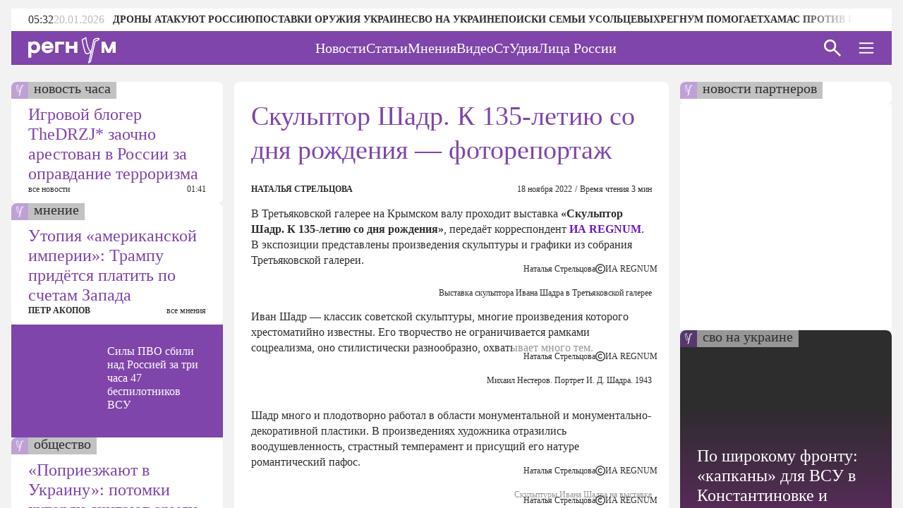

--- FILE ---
content_type: text/html;charset=utf-8
request_url: https://regnum.ru/photo/3749813
body_size: 132001
content:
<!DOCTYPE html><html  lang="ru" prefix="og: http://ogp.me/ns#"><head><meta charset="utf-8">
<meta name="viewport" content="width=device-width, initial-scale=1.0">
<title>Скульптор Шадр. К 135-летию со дня рождения — фоторепортаж - ИА REGNUM</title>
<style>/*! normalize.css v8.0.1 | MIT License | github.com/necolas/normalize.css */html{line-height:1.15;-webkit-text-size-adjust:100%}body{margin:0}main{display:block}h1{font-size:2em;margin:.67em 0}hr{box-sizing:content-box;height:0;overflow:visible}pre{font-family:monospace,monospace;font-size:1em}a{background-color:transparent}abbr[title]{border-bottom:none;text-decoration:underline;-webkit-text-decoration:underline dotted;text-decoration:underline dotted}b,strong{font-weight:bolder}code,kbd,samp{font-family:monospace,monospace;font-size:1em}small{font-size:80%}sub,sup{font-size:75%;line-height:0;position:relative;vertical-align:baseline}sub{bottom:-.25em}sup{top:-.5em}img{border-style:none}button,input,optgroup,select,textarea{font-family:inherit;font-size:100%;line-height:1.15;margin:0}button,input{overflow:visible}button,select{text-transform:none}[type=button],[type=reset],[type=submit],button{-webkit-appearance:button}[type=button]::-moz-focus-inner,[type=reset]::-moz-focus-inner,[type=submit]::-moz-focus-inner,button::-moz-focus-inner{border-style:none;padding:0}[type=button]:-moz-focusring,[type=reset]:-moz-focusring,[type=submit]:-moz-focusring,button:-moz-focusring{outline:1px dotted ButtonText}fieldset{padding:.35em .75em .625em}legend{box-sizing:border-box;color:inherit;display:table;max-width:100%;padding:0;white-space:normal}progress{vertical-align:baseline}textarea{overflow:auto}[type=checkbox],[type=radio]{box-sizing:border-box;padding:0}[type=number]::-webkit-inner-spin-button,[type=number]::-webkit-outer-spin-button{height:auto}[type=search]{-webkit-appearance:textfield;outline-offset:-2px}[type=search]::-webkit-search-decoration{-webkit-appearance:none}::-webkit-file-upload-button{-webkit-appearance:button;font:inherit}details{display:block}summary{display:list-item}[hidden],template{display:none}</style>
<style>.lg-outer .lg-thumb-outer{background-color:#0d0a0a;float:left;max-height:350px;overflow:hidden;width:100%}.lg-outer .lg-thumb-outer.lg-grab .lg-thumb-item{cursor:-o-grab;cursor:-ms-grab;cursor:grab}.lg-outer .lg-thumb-outer.lg-grabbing .lg-thumb-item{cursor:move;cursor:-o-grabbing;cursor:-ms-grabbing;cursor:grabbing}.lg-outer .lg-thumb-outer.lg-dragging .lg-thumb,.lg-outer .lg-thumb-outer.lg-rebuilding-thumbnails .lg-thumb{transition-duration:0s!important}.lg-outer .lg-thumb-outer.lg-thumb-align-middle{text-align:center}.lg-outer .lg-thumb-outer.lg-thumb-align-left{text-align:left}.lg-outer .lg-thumb-outer.lg-thumb-align-right{text-align:right}.lg-outer.lg-single-item .lg-thumb-outer{display:none}.lg-outer .lg-thumb{display:inline-block;height:100%;margin-bottom:-5px;padding:5px 0;vertical-align:middle}@media (min-width:768px){.lg-outer .lg-thumb{padding:10px 0}}.lg-outer .lg-thumb-item{border-radius:2px;cursor:pointer;float:left;height:100%;margin-bottom:5px;overflow:hidden;will-change:border-color}@media (min-width:768px){.lg-outer .lg-thumb-item{border:2px solid #fff;border-radius:4px;transition:border-color .25s ease}}.lg-outer .lg-thumb-item.active,.lg-outer .lg-thumb-item:hover{border-color:#a90707}.lg-outer .lg-thumb-item img{display:block;height:100%;-o-object-fit:cover;object-fit:cover;width:100%}.lg-outer.lg-can-toggle .lg-item{padding-bottom:0}.lg-outer .lg-toggle-thumb:after{content:""}.lg-outer.lg-animate-thumb .lg-thumb{transition-timing-function:cubic-bezier(.215,.61,.355,1)}.lg-outer.lg-css3.lg-zoom-dragging .lg-item.lg-complete.lg-zoomable .lg-image,.lg-outer.lg-css3.lg-zoom-dragging .lg-item.lg-complete.lg-zoomable .lg-img-wrap{transition-duration:0s!important}.lg-outer.lg-use-transition-for-zoom .lg-item.lg-complete.lg-zoomable .lg-img-wrap{transition:transform .5s cubic-bezier(.12,.415,.01,1.19) 0s;will-change:transform}.lg-outer.lg-use-transition-for-zoom.lg-zoom-drag-transition .lg-item.lg-complete.lg-zoomable .lg-img-wrap{transition:transform .8s cubic-bezier(0,0,.25,1) 0s;will-change:transform}.lg-outer .lg-item.lg-complete.lg-zoomable .lg-img-wrap{backface-visibility:hidden;transform:translateZ(0)}.lg-outer .lg-item.lg-complete.lg-zoomable .lg-dummy-img,.lg-outer .lg-item.lg-complete.lg-zoomable .lg-image{backface-visibility:hidden;transform:scaleX(1);transition:transform .5s cubic-bezier(.12,.415,.01,1.19) 0s,opacity .15s!important}.lg-outer .lg-item.lg-complete.lg-zoomable .lg-dummy-img.no-transition,.lg-outer .lg-item.lg-complete.lg-zoomable .lg-image.no-transition{transition:none!important}.lg-outer .lg-item.lg-complete.lg-zoomable .lg-dummy-img.reset-transition,.lg-outer .lg-item.lg-complete.lg-zoomable .lg-image.reset-transition{left:50%!important;max-height:none!important;max-width:none!important;top:50%!important;transform:scaleX(1) translate3d(-50%,-50%,0)!important}.lg-outer .lg-item.lg-complete.lg-zoomable .lg-dummy-img.reset-transition-x,.lg-outer .lg-item.lg-complete.lg-zoomable .lg-image.reset-transition-x{left:50%!important;max-height:none!important;max-width:none!important;top:0!important;transform:scaleX(1) translate3d(-50%,0,0)!important}.lg-outer .lg-item.lg-complete.lg-zoomable .lg-dummy-img.reset-transition-y,.lg-outer .lg-item.lg-complete.lg-zoomable .lg-image.reset-transition-y{left:0!important;max-height:none!important;max-width:none!important;top:50%!important;transform:scaleX(1) translate3d(0,-50%,0)!important}.lg-icon.lg-zoom-in:after{content:""}.lg-actual-size .lg-icon.lg-zoom-in{opacity:.5;pointer-events:none}.lg-icon.lg-actual-size{font-size:20px}.lg-icon.lg-actual-size:after{content:""}.lg-icon.lg-zoom-out{opacity:.5;pointer-events:none}.lg-icon.lg-zoom-out:after{content:""}.lg-zoomed .lg-icon.lg-zoom-out{opacity:1;pointer-events:auto}.lg-outer.lg-first-slide-loading .lg-actual-size,.lg-outer.lg-first-slide-loading .lg-zoom-in,.lg-outer.lg-first-slide-loading .lg-zoom-out,.lg-outer[data-lg-slide-type=iframe] .lg-actual-size,.lg-outer[data-lg-slide-type=iframe] .lg-zoom-in,.lg-outer[data-lg-slide-type=iframe] .lg-zoom-out,.lg-outer[data-lg-slide-type=video] .lg-actual-size,.lg-outer[data-lg-slide-type=video] .lg-zoom-in,.lg-outer[data-lg-slide-type=video] .lg-zoom-out{opacity:.75;pointer-events:none}@font-face{font-display:block;font-family:lg;font-style:normal;font-weight:400;src:url([data-uri]) format("woff2"),url(/app/lg.oyjwlqP2.ttf?io9a6k) format("truetype"),url(/app/lg.CosQH4Cu.woff?io9a6k) format("woff"),url(/app/lg.B0dIV2BS.svg?io9a6k#lg) format("svg")}.lg-icon{font-family:lg!important;speak:never;font-style:normal;font-variant:normal;font-weight:400;line-height:1;text-transform:none;-webkit-font-smoothing:antialiased;-moz-osx-font-smoothing:grayscale}.lg-container{font-family:system-ui,-apple-system,Segoe UI,Roboto,Helvetica Neue,Arial,Noto Sans,Liberation Sans,sans-serif,Apple Color Emoji,Segoe UI Emoji,Segoe UI Symbol,Noto Color Emoji}.lg-next,.lg-prev{background-color:#00000073;border:none;border-radius:2px;color:#999;cursor:pointer;display:block;font-size:22px;margin-top:-10px;outline:none;padding:8px 10px 9px;position:absolute;top:50%;z-index:1084}.lg-next.disabled,.lg-prev.disabled{cursor:default;opacity:0!important}.lg-next:hover:not(.disabled),.lg-prev:hover:not(.disabled){color:#fff}.lg-single-item .lg-prev,.lg-single-item .lg-next{display:none}.lg-next{right:20px}.lg-next:before{content:""}.lg-prev{left:20px}.lg-prev:after{content:""}@keyframes lg-right-end{0%{left:0}50%{left:-30px}to{left:0}}@keyframes lg-left-end{0%{left:0}50%{left:30px}to{left:0}}.lg-outer.lg-right-end .lg-object{animation:lg-right-end .3s;position:relative}.lg-outer.lg-left-end .lg-object{animation:lg-left-end .3s;position:relative}.lg-toolbar{left:0;position:absolute;top:0;width:100%;z-index:1082}.lg-media-overlap .lg-toolbar{background-image:linear-gradient(0deg,transparent,rgba(0,0,0,.4))}.lg-toolbar .lg-icon{background:none;border:none;box-shadow:none;color:#999;cursor:pointer;float:right;font-size:24px;height:47px;line-height:27px;outline:medium none;padding:10px 0;text-align:center;text-decoration:none!important;transition:color .2s linear;width:50px;will-change:color}.lg-toolbar .lg-icon.lg-icon-18{font-size:18px}.lg-toolbar .lg-icon:hover{color:#fff}.lg-toolbar .lg-close:after{content:""}.lg-toolbar .lg-maximize{font-size:22px}.lg-toolbar .lg-maximize:after{content:""}.lg-toolbar .lg-download:after{content:""}.lg-sub-html{color:#eee;font-size:16px;opacity:0;padding:10px 40px;text-align:center;transition:opacity .2s ease-out 0s;z-index:1080}.lg-sub-html h4{font-size:13px;font-weight:700;margin:0}.lg-sub-html p{font-size:12px;margin:5px 0 0}.lg-sub-html a{color:inherit}.lg-sub-html a:hover{text-decoration:underline}.lg-media-overlap .lg-sub-html{background-image:linear-gradient(180deg,transparent,rgba(0,0,0,.6))}.lg-item .lg-sub-html{bottom:0;left:0;position:absolute;right:0}.lg-error-msg{color:#999;font-size:14px}.lg-counter{color:#999;display:inline-block;font-size:16px;height:47px;padding-left:20px;padding-top:12px;vertical-align:middle}.lg-closing .lg-next,.lg-closing .lg-prev,.lg-closing .lg-sub-html,.lg-closing .lg-toolbar{opacity:0;transition:transform .08 cubic-bezier(0,0,.25,1) 0s,opacity .08 cubic-bezier(0,0,.25,1) 0s,color .08 linear}body:not(.lg-from-hash) .lg-outer.lg-start-zoom .lg-item:not(.lg-zoomable) .lg-img-wrap,body:not(.lg-from-hash) .lg-outer.lg-start-zoom .lg-item:not(.lg-zoomable) .lg-video-cont{opacity:0;transform:scale3d(.5,.5,.5);transition:transform .25s cubic-bezier(0,0,.25,1) 0s,opacity .25s cubic-bezier(0,0,.25,1)!important;will-change:transform,opacity}body:not(.lg-from-hash) .lg-outer.lg-start-zoom .lg-item:not(.lg-zoomable).lg-complete .lg-img-wrap,body:not(.lg-from-hash) .lg-outer.lg-start-zoom .lg-item:not(.lg-zoomable).lg-complete .lg-video-cont{opacity:1;transform:scaleX(1)}.lg-icon:focus-visible{border-radius:3px;color:#fff;outline:1px dashed hsla(0,0%,100%,.6)}.lg-toolbar .lg-icon:focus-visible{border-radius:8px;outline-offset:-5px}.lg-group:after{clear:both;content:"";display:table}.lg-container{outline:none}.lg-on{scroll-behavior:unset}.lg-overlay-open{overflow:hidden}.lg-hide-sub-html .lg-sub-html,.lg-next,.lg-pager-outer,.lg-prev,.lg-toolbar{opacity:0;transition:transform .25s cubic-bezier(0,0,.25,1) 0s,opacity .25s cubic-bezier(0,0,.25,1) 0s;will-change:transform,opacity}.lg-show-in .lg-next,.lg-show-in .lg-pager-outer,.lg-show-in .lg-prev,.lg-show-in .lg-toolbar,.lg-show-in.lg-hide-sub-html .lg-sub-html{opacity:1}.lg-show-in .lg-hide-items .lg-prev{opacity:0;transform:translate3d(-10px,0,0)}.lg-show-in .lg-hide-items .lg-next{opacity:0;transform:translate3d(10px,0,0)}.lg-show-in .lg-hide-items .lg-toolbar{opacity:0;transform:translate3d(0,-10px,0)}.lg-show-in .lg-hide-items.lg-hide-sub-html .lg-sub-html{opacity:0;transform:translate3d(0,20px,0)}.lg-outer{height:100%;left:0;opacity:.001;outline:none;overflow:hidden;position:fixed;text-align:left;top:0;transition:opacity .15s ease 0s;width:100%;will-change:auto;z-index:1050}.lg-outer *{box-sizing:border-box}.lg-outer.lg-visible,.lg-outer.lg-zoom-from-image{opacity:1}.lg-outer.lg-css3 .lg-item:not(.lg-start-end-progress).lg-current,.lg-outer.lg-css3 .lg-item:not(.lg-start-end-progress).lg-next-slide,.lg-outer.lg-css3 .lg-item:not(.lg-start-end-progress).lg-prev-slide{transition-duration:inherit!important;transition-timing-function:inherit!important}.lg-outer.lg-css3.lg-dragging .lg-item.lg-current,.lg-outer.lg-css3.lg-dragging .lg-item.lg-next-slide,.lg-outer.lg-css3.lg-dragging .lg-item.lg-prev-slide{opacity:1;transition-duration:0s!important}.lg-outer.lg-grab img.lg-object{cursor:-o-grab;cursor:-ms-grab;cursor:grab}.lg-outer.lg-grabbing img.lg-object{cursor:move;cursor:-o-grabbing;cursor:-ms-grabbing;cursor:grabbing}.lg-outer .lg-content{bottom:0;left:0;position:absolute;right:0;top:0}.lg-outer .lg-inner{bottom:0;left:0;position:absolute;top:0;transition:opacity 0s;white-space:nowrap;width:100%}.lg-outer .lg-item{display:none!important}.lg-outer .lg-item:not(.lg-start-end-progress){background:url(/app/loading.BZOHaeKn.gif) no-repeat scroll 50% transparent}.lg-outer.lg-css .lg-current,.lg-outer.lg-css3 .lg-current,.lg-outer.lg-css3 .lg-next-slide,.lg-outer.lg-css3 .lg-prev-slide{display:inline-block!important}.lg-outer .lg-img-wrap,.lg-outer .lg-item{display:inline-block;height:100%;position:absolute;text-align:center;width:100%}.lg-outer .lg-img-wrap:before,.lg-outer .lg-item:before{content:"";display:inline-block;height:100%;vertical-align:middle}.lg-outer .lg-img-wrap{bottom:0;font-size:0;left:0;position:absolute;right:0;top:0;white-space:nowrap}.lg-outer .lg-item.lg-complete{background-image:none}.lg-outer .lg-item.lg-current{z-index:1060}.lg-outer .lg-object{display:inline-block;height:auto;max-height:100%;max-width:100%;position:relative;vertical-align:middle;width:auto}.lg-outer .lg-empty-html .lg-sub-html,.lg-outer .lg-empty-html.lg-sub-html{display:none}.lg-outer.lg-hide-download .lg-download{opacity:.75;pointer-events:none}.lg-outer .lg-first-slide .lg-dummy-img{left:50%;position:absolute;top:50%}.lg-outer.lg-components-open:not(.lg-zoomed) .lg-components{opacity:1;transform:translateZ(0)}.lg-outer.lg-components-open:not(.lg-zoomed) .lg-sub-html{opacity:1;transition:opacity .2s ease-out .15s}.lg-backdrop{background-color:#000;bottom:0;left:0;opacity:0;position:fixed;right:0;top:0;transition:opacity 333ms ease-in 0s;will-change:auto;z-index:1040}.lg-backdrop.in{opacity:1}.lg-css3.lg-no-trans .lg-current,.lg-css3.lg-no-trans .lg-next-slide,.lg-css3.lg-no-trans .lg-prev-slide{transition:none 0s ease 0s!important}.lg-css3.lg-use-css3 .lg-item{backface-visibility:hidden}.lg-css3.lg-fade .lg-item{opacity:0}.lg-css3.lg-fade .lg-item.lg-current{opacity:1}.lg-css3.lg-fade .lg-item.lg-current,.lg-css3.lg-fade .lg-item.lg-next-slide,.lg-css3.lg-fade .lg-item.lg-prev-slide{transition:opacity .1s ease 0s}.lg-css3.lg-use-css3 .lg-item.lg-start-progress{transition:transform 1s cubic-bezier(.175,.885,.32,1.275) 0s}.lg-css3.lg-use-css3 .lg-item.lg-start-end-progress{transition:transform 1s cubic-bezier(0,0,.25,1) 0s}.lg-css3.lg-slide.lg-use-css3 .lg-item{opacity:0}.lg-css3.lg-slide.lg-use-css3 .lg-item.lg-prev-slide{transform:translate3d(-100%,0,0)}.lg-css3.lg-slide.lg-use-css3 .lg-item.lg-next-slide{transform:translate3d(100%,0,0)}.lg-css3.lg-slide.lg-use-css3 .lg-item.lg-current{opacity:1;transform:translateZ(0)}.lg-css3.lg-slide.lg-use-css3 .lg-item.lg-current,.lg-css3.lg-slide.lg-use-css3 .lg-item.lg-next-slide,.lg-css3.lg-slide.lg-use-css3 .lg-item.lg-prev-slide{transition:transform 1s cubic-bezier(0,0,.25,1) 0s,opacity .1s ease 0s}.lg-container{display:none}.lg-container.lg-show{display:block}.lg-container.lg-dragging-vertical .lg-backdrop{transition-duration:0s!important}.lg-container.lg-dragging-vertical .lg-css3 .lg-item.lg-current{opacity:1;transition-duration:0s!important}.lg-inline .lg-backdrop,.lg-inline .lg-outer{position:absolute}.lg-inline .lg-backdrop{z-index:1}.lg-inline .lg-outer{z-index:2}.lg-inline .lg-maximize:after{content:""}.lg-components{bottom:0;left:0;position:absolute;right:0;transform:translate3d(0,100%,0);transition:transform .35s ease-out 0s;will-change:transform;z-index:1080}@font-face{font-display:swap;font-family:Oswald;font-style:normal;font-weight:400;src:url(/app/Oswald-Regular.CJfeyJmY.ttf) format("truetype")}@font-face{font-display:swap;font-family:Regnum Roboto;font-style:normal;font-weight:400;src:url(/app/Roboto-Regular.BHeBnKzs.ttf) format("truetype")}@font-face{font-display:swap;font-family:Regnum Roboto;font-style:normal;font-weight:500;src:url(/app/Roboto-Medium.BPszL6FQ.ttf) format("truetype")}@font-face{font-display:swap;font-family:Regnum Roboto;font-style:normal;font-weight:700;src:url(/app/Roboto-Bold.BKtbn9Wi.ttf) format("truetype")}.list-card{box-sizing:border-box;height:600px;padding:36px 5px 0 24px}.list-card_wrapper{height:564px}.list-card_wrapper-item{border-bottom:1px solid #d8c7e6;display:flex;flex-direction:column;gap:8px;padding:8px 0}.list-card_wrapper-item:last-of-type{border-bottom:none;padding-bottom:16px}.list-card .item-meta{align-items:center;display:flex;justify-content:space-between}@media screen and (width <= 959px){.list-card{height:632px}.list-card_wrapper{height:596px}}@media screen and (width <= 639px){.list-card.authors-list-card{height:464px}.list-card.authors-list-card .list-card_wrapper{height:428px}}.list-card-scroll{overflow-y:scroll;padding-right:19px}.list-card-scroll::-webkit-scrollbar{background-color:#fff;width:5px}.list-card-scroll::-webkit-scrollbar-thumb{background-color:#7f45aa;border-radius:3px}.mobile-view .list-card .list-card_wrapper{overflow:hidden}.border-radius-card{background-color:#fff;border-radius:8px;overflow:hidden;position:relative}.list-card-large .list-item,.list-card-medium .list-item{border-bottom:1px solid #d8c7e6;box-sizing:border-box;height:74px;margin:0 24px;overflow:hidden;padding:8px 0}.list-card-large .list-item-text,.list-card-medium .list-item-text{display:-webkit-box;overflow:hidden;-webkit-box-orient:vertical;-webkit-line-clamp:3}.page-column{display:flex;flex-direction:column;gap:24px}.medium-view .page-column,.small-view .page-column{gap:20px}.article-text{color:#2d2d2d;display:inline-block;font: 400 16px/22px Regnum Roboto;width:100%;word-break:break-word}.article-text div:has(>table){line-height:0;max-width:100%}.article-text .translation-message-time{border-top:1px solid #d8c7e6;font: 400 12px/16px Regnum Roboto;padding-top:16px}.article-text p img{border-radius:8px;display:flex;max-width:100%;min-width:100%}.article-text p .detail-img-caption{box-sizing:border-box;color:#2d2d2d;display:flex;flex-direction:column;font: 400 12px/14px Regnum Roboto;gap:4px;justify-content:flex-end;padding:12px 24px 0;text-align:right;width:100%}.article-text p a{border-bottom:1px solid #7f45aa}.article-text p a:hover{border-bottom:1px solid #b68bdd;color:#b68bdd;text-decoration:none}.article-text strong[style*="color: #4A7EB8;"],.article-text strong[style*="color: #6e18c0;"]{color:#7f45aa!important;font-weight:400!important}.article-text b,.article-text strong{font-weight:700}.article-text strong>em{font-style:normal}.article-text strong>em a{font-weight:400}.article-text sup{font-size:small;vertical-align:super}.article-text p>em,.article-text p>i{font-style:italic}.article-text .video-container{margin:16px 0}.article-text p.detail-blockquote{font-style:italic}.article-text p.detail-blockquote span:last-of-type{color:#2d2d2d;font-style:normal}.article-text .detail-question{font-weight:600}.article-text .article-info-line{background:#d8c7e680;border-radius:2px;display:inline;margin-right:8px;padding:0 4px}.article-text .article-info-line .article-info-place{border:0}.article-text .article-info-line .article-info-place:hover{border-bottom:0;color:#2d2d2d;text-decoration:underline}.article-text iframe,.article-text video{border:0;display:block;margin:0 auto;max-width:100%}.article-text .ts-h2{clear:both;font:22px/30px "PT Serif",serif;font-weight:700;margin:16px 0}.article-text .ts .detail-subheader,.article-text .ts-h3{clear:both;font:18px/30px "PT Serif",serif;font-weight:700;margin:10px 0 8px}.article-text .ts-epigraph-wrapper{clear:both;margin-bottom:16px;margin-top:16px;overflow:auto}.article-text .ts-epigraph-wrapper .ts-epigraph{clear:both;float:right;margin-bottom:0;margin-top:0;max-width:440px;text-align:right}.article-text .ts-epigraph-wrapper .ts-epigraph-author{clear:both;display:block;font-style:italic;line-height:18px;margin-top:8px}.article-text .ts-footnote{background-image:linear-gradient(90deg,#ff8724 75%,transparent 0);background-position-y:20px;background-repeat:repeat-x;background-size:7px 1px;cursor:pointer;display:inline-block;position:relative}.article-text .ts-footnote-text{background-color:#fff0e2;border-radius:4px;bottom:100%;color:#2d2d2d;font:12px/20px Open Sans,sans-serif;left:50%;margin-left:-60px;opacity:0;padding:5px 0;position:absolute;text-align:center;transition:opacity .2s ease-in;visibility:hidden;width:120px;z-index:1}.article-text .ts-footnote-text:after{border:5px solid transparent;border-top-color:#fff0e2;content:"";left:50%;margin-left:-5px;position:absolute;top:100%}.article-text .ts-footnote:hover .ts-footnote-text{opacity:1;visibility:visible}.article-text .ts-poetry{font:italic 16px/18px Regnum Roboto;margin:0 0 8px}.article-text .ts-poetry span{display:block}.article-text .ts-quote{border-left:6px solid #7f45aa;box-sizing:border-box;clear:both;color:#7f45aa;margin:16px 0;max-width:760px;padding-left:24px;width:100%}.article-text .ts-quote+.ts-quote{margin-top:-16px;padding-top:16px}.article-text .ts-quote-author{color:#85858580;display:block;margin-top:8px}.article-text .ts-direct-speech{font-style:italic}.article-text .ts-editor-comment{background:#f2f2f2;box-sizing:border-box;clear:both;color:#7f45aa;float:right;font: 400 24px/36px Oswald;height:auto;margin:16px 0 16px 16px;padding:24px;width:200px}.article-text .ts-help-comment{align-self:center;background-color:#fff0e2;box-sizing:border-box;clear:both;margin:16px 0;max-width:760px;padding:12px 24px;width:100%}.article-text .ts-help-link{border-bottom:none;position:relative;text-decoration:none}.article-text .ts-help-link:before{background:url([data-uri]) -17px 14px repeat-x;background-size:55px;content:"";display:block;height:120%;left:0;position:absolute;top:0;width:100%}.article-text .ts-help-link:hover{border-bottom:none;color:#ff8724}.article-text .ts-interview-question{font-weight:700}.article-text .ts-interview-answer,.article-text .ts-interview-question .ts-interviewer{font-weight:400}.article-text .ts-interview-answer .ts-respondent{font-weight:700}.mobile-view .article-content .article-text .ts-editor-comment{display:none}.article-content{align-items:flex-start;box-sizing:border-box;color:#2d2d2d;display:flex;flex-direction:column;font: 400 16px/19px Regnum Roboto;max-width:100%;width:100%}.article-content.article{min-width:100%}.article-content_main{background:#fff;border-radius:8px;box-sizing:border-box;padding:24px 24px 0;width:100%}.article-content_main.article-with-top-label{overflow:hidden;padding-top:32px;position:relative}.article-content_main h1,.article-content_main h2{margin:0}.article-content_main .top-label{justify-content:flex-end}.article-content_main .top-label .tile-theme_text.no-logo{background-color:#85858580;color:#2d2d2d;cursor:default;text-decoration:none}.article-content_main .article-header{color:#7f45aa;font: 400 38px/48px Oswald}.article-content_main .article-header span{color:#ea4984}.article-content_main .article-mantra,.article-content_main .translation-status{color:#bcbcbc;font: 400 12px/14px Regnum Roboto;margin-top:12px}.article-content_main .article-mantra span,.article-content_main .translation-status span{color:#ea4984}.article-content_main .article-alt-header{color:#bcbcbc;font: 400 12px/14px Regnum Roboto;margin:12px 0 0}.article-content_main .bold-alt-header{color:#2d2d2d;font: 700 24px/28px Regnum Roboto;margin:24px 0}.article-content_main .article-info-wrapper{align-items:flex-end;box-sizing:border-box;display:flex;flex-direction:row;gap:10px;justify-content:space-between;margin:24px 0 0;position:relative;width:100%}.article-content_main .article-info-wrapper .article-info_author{color:#2d2d2d;display:flex;flex-direction:column;font: 700 12px/16px Regnum Roboto;text-transform:uppercase}.article-content_main .article-info-wrapper .article-info_counters{align-items:flex-end;color:#2d2d2d;display:flex;font: 400 12px/16px Regnum Roboto;text-align:right}.article-content_main .article-info-wrapper .article-info_counters .slash{margin:0 4px}.article-content_main .adv-wrapper{display:inline-block}.article-content_footer{box-sizing:border-box;display:flex;flex-direction:column;gap:24px;margin-top:24px;width:100%}.article-content_footer .slot-wrapper{margin:24px 24px 0;width:calc(100% - 48px)}.article-content_footer .slot-wrapper:first-child{margin-top:0}.article-content_footer .partners-wrapper{background:#fff;height:332px;width:100%}.video-icon{position:relative;top:2px}.video-icon svg path{fill:#7f45aa}.list-content{box-sizing:border-box;display:flex;flex-direction:column;width:100%}.list-content .show-more-btn{align-items:center;align-self:center;display:flex;justify-content:center;margin-top:16px;width:100%}.list-content .show-more-btn .video-icon{align-items:center;background:#7f45ab80;border-radius:50%;color:#fff;cursor:pointer;display:flex;height:32px;justify-content:center;width:32px}.list-content .show-more-btn .video-icon svg path{fill:#fff}.message-empty-list{display:flex;font:italic 16px/18px Regnum Roboto;justify-content:center;padding:24px 0 16px;width:100%}.small-view .page-container .article-content_main .article-header{font: 400 36px/44px Oswald}.small-view .page-container .article-content_main .bold-alt-header{font: 700 22px/26px Regnum Roboto}.small-view .page-container .article-content_main .article-info-wrapper{align-items:flex-start;flex-direction:column}.mobile-view .page-container .article-content_main{padding:32px 24px 0}.mobile-view .page-container .article-content_main .article-header{font: 400 30px/36px Oswald}.mobile-view .page-container .article-content_main .bold-alt-header{font: 700 16px/18px Regnum Roboto}.mobile-view .page-container .article-content_main .article-info-wrapper{align-items:flex-start;flex-direction:column}.mobile-view .page-container .article-content_footer{margin-top:16px}.info-content{align-items:flex-start;background:#fff;border-radius:8px;display:flex;flex-direction:column;gap:24px;height:-moz-fit-content;height:fit-content;overflow:hidden;padding:24px 0;width:100%}.info-content_header{color:#7f45aa;font: 400 38px/48px Oswald;padding:0 24px}.info-content_sub-header{color:#2d2d2d;font: 700 24px/28px Regnum Roboto;padding:0 24px}.info-content_item-wrapper{align-items:flex-start;box-sizing:border-box;display:flex;flex-direction:column;gap:16px;padding:0 24px;width:100%}.info-content_item-wrapper .item-header{color:#2d2d2d;font: 700 12px/16px Regnum Roboto;text-transform:uppercase}.info-content_item-wrapper .info-item{align-items:center;color:#2d2d2d;display:flex;flex-direction:row;font: 400 16px/19px Regnum Roboto;gap:8px}.info-content_item-wrapper .info-item svg{color:#7f45aa;font-size:24px;max-width:24px;min-width:24px;width:24px}.info-content_item-wrapper .info-item .link{color:#7f45aa}.info-content_item-wrapper .info-item p,.info-content_item-wrapper .info-item ul{margin:0}.info-content_item-wrapper .founder-item{font: 400 12px/16px Regnum Roboto;margin-left:32px}.lg-container.gallery .lg-backdrop{background:#2d2d2d}.lg-container.gallery .lg-components{bottom:0;display:flex;flex-direction:column;gap:12px;height:50vh;margin:0 auto;max-width:600px;padding:12px}.lg-container.gallery .lg-components .lg-sub-html{align-items:center;background-image:linear-gradient(180deg,#2d2d2d00,#2d2d2d66);display:flex;flex-direction:column;gap:12px;padding:0 12px}.lg-container.gallery .lg-components .lg-sub-html .news-image_source{align-items:center;background:#ffffff80;border-bottom-right-radius:8px;box-sizing:border-box;color:#2d2d2d;display:flex;font: 400 12px/14px Regnum Roboto;gap:4px;height:30px;max-width:100%;opacity:0;padding:8px 16px;position:absolute;right:12px;top:-30px}.lg-container.gallery .lg-components .lg-sub-html .news-image_source svg{height:14px;fill:#2d2d2d}.lg-container.gallery .lg-components .lg-sub-html .article-title{align-items:center;color:#7f45aa;display:flex;font: 400 24px/28px Oswald;text-align:left;width:100%}.lg-container.gallery .lg-components .lg-sub-html .article-anons{display:-webkit-box;overflow:hidden;text-align:left;-webkit-box-orient:vertical;-webkit-line-clamp:2;font: 400 16px/19px Regnum Roboto;text-decoration:none}.lg-container.gallery .lg-components .lg-sub-html .article-meta{align-items:flex-end;display:flex;flex-direction:row;justify-content:space-between;width:100%}.lg-container.gallery .lg-components .lg-sub-html .article-meta_date{font: 400 12px/16px Regnum Roboto;white-space:nowrap}.lg-container.gallery .lg-components .lg-sub-html .article-meta_author{font: 700 12px/16px Regnum Roboto;text-align:end;text-transform:uppercase}.lg-container.gallery .lg-media-overlap .lg-toolbar{background-image:linear-gradient(0deg,#2d2d2d00,#2d2d2d99)}.lg-container.gallery .lg-outer{background:#2d2d2d}.lg-container.gallery .lg-outer.lg-grab .news-image_source{opacity:1}.lg-container.gallery .lg-outer .lg-content{height:calc(100% - 50vh - 47px);margin:0 auto;max-width:600px;width:100%}.lg-container.gallery .lg-outer .lg-content .lg-img-wrap{align-items:flex-end;display:flex;padding:0 12px}.lg-container.gallery .lg-outer .lg-content .lg-img-wrap img{border-radius:8px;-o-object-fit:contain;object-fit:contain;width:100%}.lg-container.gallery .lg-outer .lg-thumb-outer{background:#2d2d2d}.lg-container.gallery .lg-outer .lg-thumb-outer .lg-group .lg-thumb-item.active,.lg-container.gallery .lg-outer .lg-thumb-outer .lg-group .lg-thumb-item:hover{border-color:#7f45aa}.lg-container.gallery.lg-left-thumbnails .lg-outer{background:#2d2d2d;height:720px;left:50%;top:50%;transform:translate(-50%,-50%);width:100%}.lg-container.gallery.lg-left-thumbnails .lg-outer .lg-sub-html{padding:0}.lg-container.gallery.lg-left-thumbnails .lg-outer .lg-sub-html .news-image_source{right:0;top:-54px}.lg-container.gallery.lg-left-thumbnails .lg-outer.lg-dragging .lg-content{z-index:-2}.lg-container.gallery.lg-left-thumbnails .lg-outer .lg-content{bottom:0!important;height:480px;margin:0 auto 24px;top:0!important;width:600px}.lg-container.gallery.lg-left-thumbnails .lg-outer .lg-content .lg-img-wrap{padding:0}.lg-container.gallery.lg-left-thumbnails .lg-outer .lg-content .lg-img-wrap img{border-radius:8px;height:100%;-o-object-fit:cover;object-fit:cover;vertical-align:top;width:100%}.lg-container.gallery.lg-left-thumbnails .lg-outer .lg-content .lg-prev-slide{z-index:-1}.lg-container.gallery.lg-left-thumbnails .lg-outer .lg-components{height:216px;margin:auto;padding:0 24px;transform:none;width:600px}.lg-container.gallery.lg-left-thumbnails .lg-outer .lg-toolbar{display:flex;left:auto;right:0;text-align:left;width:calc(50% - 360px)}.lg-container.gallery.lg-left-thumbnails .lg-outer .lg-thumb-outer{bottom:0;cursor:auto;display:flex;height:100%;justify-content:flex-end;left:0;max-height:none;overflow-y:auto;padding:0 7px 0 0;top:0;width:calc(50% - 360px);z-index:2000}.lg-container.gallery.lg-left-thumbnails .lg-outer .lg-thumb-outer::-webkit-scrollbar{width:5px}.lg-container.gallery.lg-left-thumbnails .lg-outer .lg-thumb-outer .lg-group{align-items:flex-end;display:flex;flex-direction:column;gap:12px;padding:0}.lg-container.gallery.lg-left-thumbnails .lg-outer .lg-thumb-outer .lg-group .lg-thumb-item{cursor:pointer;margin:0;max-height:112px;min-height:112px}.lg-outer.lg-components-open:not(.lg-zoomed) .lg-components{transform:none}.lg-container.news-picture .lg-outer .lg-toolbar .lg-counter,.lg-container.slider-gallery .lg-outer .lg-toolbar .lg-counter{font-family:Regnum Roboto;padding:16px}.lg-container.news-picture .lg-outer .lg-toolbar .lg-close,.lg-container.slider-gallery .lg-outer .lg-toolbar .lg-close{margin-right:8px;padding:12px 2px}.lg-container.news-picture .lg-outer .lg-content .lg-next,.lg-container.news-picture .lg-outer .lg-content .lg-prev,.lg-container.slider-gallery .lg-outer .lg-content .lg-next,.lg-container.slider-gallery .lg-outer .lg-content .lg-prev{border-radius:100%;height:64px;width:64px}.lg-container.news-picture .lg-outer .lg-content .lg-next svg,.lg-container.news-picture .lg-outer .lg-content .lg-prev svg,.lg-container.slider-gallery .lg-outer .lg-content .lg-next svg,.lg-container.slider-gallery .lg-outer .lg-content .lg-prev svg{color:#fff;height:21px;width:21px}.lg-container.news-picture .lg-outer .lg-content .lg-next:after,.lg-container.news-picture .lg-outer .lg-content .lg-next:before,.lg-container.news-picture .lg-outer .lg-content .lg-prev:after,.lg-container.news-picture .lg-outer .lg-content .lg-prev:before,.lg-container.slider-gallery .lg-outer .lg-content .lg-next:after,.lg-container.slider-gallery .lg-outer .lg-content .lg-next:before,.lg-container.slider-gallery .lg-outer .lg-content .lg-prev:after,.lg-container.slider-gallery .lg-outer .lg-content .lg-prev:before{display:none}.lg-container.news-picture .lg-outer .lg-content .lg-prev,.lg-container.slider-gallery .lg-outer .lg-content .lg-prev{left:0;transform:rotate(90deg)}.lg-container.news-picture .lg-outer .lg-content .lg-next,.lg-container.slider-gallery .lg-outer .lg-content .lg-next{right:0;transform:rotate(-90deg)}.lg-container.news-picture .lg-outer .lg-components,.lg-container.slider-gallery .lg-outer .lg-components{font-family:Regnum Roboto}.lg-container.news-picture .lg-sub-html svg,.lg-container.slider-gallery .lg-sub-html svg{height:12px;fill:#fff;vertical-align:text-top}body{background-color:#f2f2f2;font-family:Regnum Roboto,serif;font-size:16px;font-style:normal;font-weight:400;line-height:19px}body .article-container{display:grid;gap:16px;grid:auto/300px 1fr 300px}body .medium-view .article-container{grid:auto/240px 1fr 240px}body .small-view .article-container{grid:auto/1fr 240px}body .mobile-view .article-container{grid:auto/auto}a{color:inherit;cursor:pointer;text-decoration:none}a:hover{text-decoration:underline}.main-logo{align-items:flex-end;display:flex;height:100%}.main-logo img{padding:0 0 1px}.footer-pages .column-item,.main-pages .column-item,.sub-pages .column-item{align-items:center;color:#fff;display:flex;font: 400 20px/24px Regnum Roboto}.footer-pages .column-item img,.main-pages .column-item img,.sub-pages .column-item img{height:16px;width:16px}.svg-icon{align-items:center;display:flex;justify-content:center}.ps__rail-y{opacity:1!important}.ps--active-x>.ps__rail-x,.ps--active-y>.ps__rail-y{background-color:inherit!important}.ps__rail-y.ps--clicking .ps__thumb-y,.ps__rail-y:focus>.ps__thumb-y,.ps__rail-y:hover>.ps__thumb-y{width:6px}.ps__thumb-y{background-color:#7f45aa!important;right:0!important;width:5px!important}.news-list-wrapper{background:#fff;border-radius:8px;box-sizing:border-box;height:-moz-fit-content;height:fit-content;overflow:hidden;padding:24px 24px 8px;position:relative}.flatpickr-calendar .flatpickr-day.selected{background-color:#7f45aa;border-color:#7f45aa}</style>
<style>.ps{overflow:hidden!important;overflow-anchor:none;-ms-overflow-style:none;touch-action:auto;-ms-touch-action:auto}.ps__rail-x{bottom:0;height:15px}.ps__rail-x,.ps__rail-y{display:none;opacity:0;position:absolute;transition:background-color .2s linear,opacity .2s linear;-webkit-transition:background-color .2s linear,opacity .2s linear}.ps__rail-y{right:0;width:15px}.ps--active-x>.ps__rail-x,.ps--active-y>.ps__rail-y{background-color:transparent;display:block}.ps--focus>.ps__rail-x,.ps--focus>.ps__rail-y,.ps--scrolling-x>.ps__rail-x,.ps--scrolling-y>.ps__rail-y,.ps:hover>.ps__rail-x,.ps:hover>.ps__rail-y{opacity:.6}.ps .ps__rail-x.ps--clicking,.ps .ps__rail-x:focus,.ps .ps__rail-x:hover,.ps .ps__rail-y.ps--clicking,.ps .ps__rail-y:focus,.ps .ps__rail-y:hover{background-color:#eee;opacity:.9}.ps__thumb-x{bottom:2px;height:6px;transition:background-color .2s linear,height .2s ease-in-out;-webkit-transition:background-color .2s linear,height .2s ease-in-out}.ps__thumb-x,.ps__thumb-y{background-color:#aaa;border-radius:6px;position:absolute}.ps__thumb-y{right:2px;transition:background-color .2s linear,width .2s ease-in-out;-webkit-transition:background-color .2s linear,width .2s ease-in-out;width:6px}.ps__rail-x.ps--clicking .ps__thumb-x,.ps__rail-x:focus>.ps__thumb-x,.ps__rail-x:hover>.ps__thumb-x{background-color:#999;height:11px}.ps__rail-y.ps--clicking .ps__thumb-y,.ps__rail-y:focus>.ps__thumb-y,.ps__rail-y:hover>.ps__thumb-y{background-color:#999;width:11px}@supports (-ms-overflow-style:none){.ps{overflow:auto!important}}@media (-ms-high-contrast:none),screen and (-ms-high-contrast:active){.ps{overflow:auto!important}}.ps{position:relative}</style>
<style>.suggested_tile_grid{--thumbnail-height:120px;bottom:53px;column-gap:10px;display:flex;height:var(--thumbnail-height);justify-content:flex-start;left:0;overflow-x:auto;overflow-y:hidden;position:absolute;row-gap:10px;top:auto;white-space:nowrap;width:100%;z-index:100}.suggested_tile{align-items:center;aspect-ratio:16/9;border-radius:2px;display:flex;flex-shrink:0;height:var(--thumbnail-height);justify-content:center;position:relative;width:calc(var(--thumbnail-height)*1.77778)}.suggested_tile img{height:-webkit-fill-available}.suggested_tile_image{max-height:100%;max-width:100%}.suggested_tile:first-child{margin-left:20px}.suggested_tile:last-child{margin-right:20px}.suggested_tile_overlay{align-items:center;background:#0009;color:#fff;display:flex;flex-direction:column;height:100%;justify-content:center;opacity:0;position:absolute;transition:opacity .25s;width:100%}.suggested_tile_overlay .suggested_tile_title{bottom:0;left:10px;position:absolute}.suggested_tile_overlay--blur{-webkit-backdrop-filter:blur(5px);backdrop-filter:blur(5px)}.suggested_tile_overlay>*{transform:translateY(20px);transition:transform .25s}.suggested_tile_overlay:hover{opacity:1}.suggested_tile_overlay:hover>*{transform:translateY(0)}.suggested_tile:hover{cursor:pointer}@media only screen and (max-width:600px) and (orientation:portrait){.suggested_tile_grid{display:none}}@media only screen and (min-width:992px){.suggested_tile_grid{align-content:center;column-gap:40px;display:grid;grid-template-columns:repeat(3,20%);grid-template-rows:min-content min-content;height:calc(100% - 53px);justify-content:center;left:0;position:absolute;row-gap:10px;top:0;width:100%;z-index:100}.suggested_tile:nth-child(n+7){display:none}.suggested_tile:first-child{margin-left:0}.suggested_tile:last-child{margin-right:0}}@media only screen and (min-width:1200px){.suggested_tile_grid{column-gap:10px;grid-template-columns:repeat(4,20%)}.suggested_tile{height:auto;width:auto}.suggested_tile:nth-child(n+7){display:flex}}.fluid_sub_menu_button{border-bottom:1px solid #e0e0e0;cursor:pointer;padding:0 20px;position:relative}.fluid_sub_menu_button.arrow-right:after{color:#fff;content:"▶";font-size:12px;position:absolute;right:5px;top:50%;transform:translateY(-50%)}.fluid_sub_menu_button.arrow-left:before{color:#fff;content:"◀";font-size:12px;left:5px;position:absolute;top:50%;transform:translateY(-50%)}.fluid_video_wrapper{animation:none;animation-delay:0;animation-direction:normal;animation-duration:0;animation-fill-mode:none;animation-iteration-count:1;animation-name:none;animation-play-state:running;animation-timing-function:ease;backface-visibility:visible;background:0;background-attachment:scroll;background-clip:border-box;background-color:transparent;background-image:none;background-origin:padding-box;background-position:0 0;background-position-x:0;background-position-y:0;background-repeat:repeat;background-size:auto auto;border:0;border-collapse:separate;border-image:none;border-radius:0;border-spacing:0;border-top-color:inherit;border-top-style:none;border-top-width:medium;bottom:auto;box-shadow:none;box-sizing:content-box;caption-side:top;clear:none;clip:auto;color:inherit;column-fill:balance;column-gap:normal;column-rule:medium none currentColor;column-rule-color:currentColor;column-rule-style:none;column-rule-width:none;column-span:1;columns:auto;content:normal;counter-increment:none;counter-reset:none;cursor:auto;direction:ltr;display:inline;empty-cells:show;float:none;font:normal;font-family:-apple-system,BlinkMacSystemFont,segoe ui,roboto,oxygen-sans,ubuntu,cantarell,helvetica neue,arial,sans-serif,apple color emoji,segoe ui emoji,segoe ui symbol;font-size:medium;font-style:normal;font-variant:normal;font-weight:400;height:auto;-webkit-hyphens:none;-ms-hyphens:none;hyphens:none;left:auto;letter-spacing:normal;line-height:normal;list-style:none;list-style-image:none;list-style-position:outside;list-style-type:disc;margin:0;max-height:none;max-width:none;min-height:0;min-width:0;opacity:1;orphans:0;outline:0;outline-color:invert;outline-style:none;outline-width:medium;overflow:visible;overflow-x:visible;overflow-y:visible;padding:0;page-break-after:auto;page-break-before:auto;page-break-inside:auto;perspective:none;perspective-origin:50% 50%;position:static;quotes:"“" "”" "‘" "’";right:auto;-moz-tab-size:8;tab-size:8;table-layout:auto;text-align:inherit;text-align-last:auto;text-decoration:none;text-decoration-color:inherit;text-decoration-line:none;text-decoration-style:solid;text-indent:0;text-shadow:none;text-transform:none;top:auto;transform:none;transform-style:flat;transition:none;transition-delay:0s;transition-duration:0s;transition-property:none;transition-timing-function:ease;unicode-bidi:normal;vertical-align:baseline;visibility:visible;white-space:normal;widows:0;width:auto;word-spacing:normal;z-index:auto;-webkit-tap-highlight-color:transparent}.fluid_video_wrapper canvas{pointer-events:none}.fluid_video_wrapper,.fluid_video_wrapper *{box-sizing:content-box}.fluid_video_wrapper:after,.fluid_video_wrapper:before{content:none}.fluid_video_wrapper{display:inline-block;position:relative}.fluid_video_wrapper video{background-color:#000;display:block;position:relative}.fluid_video_wrapper .vast_video_loading{display:table;height:100%;left:0;pointer-events:auto;text-align:center;top:0;width:100%;z-index:1}.fluid_video_wrapper .vast_video_loading:before{background-color:#0003;background-image:url("data:image/svg+xml;charset=utf-8,%3Csvg xmlns='http://www.w3.org/2000/svg' width='200' height='200' class='lds-eclipse' preserveAspectRatio='xMidYMid' style='background:0 0' viewBox='0 0 100 100'%3E%3Cpath fill='%23fff' d='M68.095 59.578A20 20 0 0 0 31.14 44.27a22 20-67.5 0 1 36.955 15.308'%3E%3CanimateTransform attributeName='transform' begin='0s' calcMode='linear' dur='0.8s' keyTimes='0;1' repeatCount='indefinite' type='rotate' values='0 50 51;360 50 51'/%3E%3C/path%3E%3C/svg%3E");background-position:50%,50%;background-repeat:no-repeat,repeat;content:"";height:100%;left:0;position:absolute;top:0;width:100%}.skip_button{background-color:#000000b3;bottom:50px;padding:13px 21px;position:absolute;right:0}.skip_button,.skip_button a{color:#fff;cursor:pointer;font-family:-apple-system,BlinkMacSystemFont,segoe ui,roboto,oxygen-sans,ubuntu,cantarell,helvetica neue,arial,sans-serif,apple color emoji,segoe ui emoji,segoe ui symbol;font-size:13px;font-weight:400;text-align:start;text-decoration:none;white-space:nowrap;z-index:10}.skip_button a span.skip_button_icon{bottom:20px;display:inline-block;position:relative;text-align:left;width:21px}.skip_button a span.skip_button_icon:before{background:url(/app/fluid-icons.CLVjKcRd.svg) no-repeat;background-position:-122px -57px;content:"";height:18px;opacity:.8;position:absolute;top:6px;transition:opacity .3s ease-in-out;width:18px}.skip_button a span.skip_button_icon:before:hover{opacity:1}.skip_button_disabled{cursor:default!important;padding:13px 21px}.close_button{background:#000 url("data:image/svg+xml;charset=utf-8,%3Csvg xmlns='http://www.w3.org/2000/svg' width='24' height='24' fill='%23FFF'%3E%3Cpath d='M19 6.41 17.59 5 12 10.59 6.41 5 5 6.41 10.59 12 5 17.59 6.41 19 12 13.41 17.59 19 19 17.59 13.41 12z'/%3E%3Cpath fill='none' d='M0 0h24v24H0z'/%3E%3C/svg%3E") no-repeat scroll 50%;background-size:18px 18px;cursor:pointer;height:16px;padding:1px;position:absolute;right:0;top:0;width:16px;z-index:31}.close_button:hover{background-color:#000;border:1px solid #fff}.vast_clickthrough_layer{background-color:#fff;opacity:0}.fluid_ad_playing{background-color:#000;border-radius:1px;line-height:18px;opacity:.8;padding:13px 21px;text-align:start;white-space:nowrap}.fluid_ad_cta,.fluid_ad_playing{color:#fff;font-family:-apple-system,BlinkMacSystemFont,segoe ui,roboto,oxygen-sans,ubuntu,cantarell,helvetica neue,arial,sans-serif,apple color emoji,segoe ui emoji,segoe ui symbol;font-size:13px;font-weight:400;position:absolute;z-index:10}.fluid_ad_cta{background-color:#000000b3;cursor:pointer;max-width:50%;padding:13px 21px 13px 13px;text-align:right}.fluid_ad_cta.left{text-align:left}.fluid_ad_cta a{color:#fff;line-height:18px;text-decoration:none}.fluid_ad_cta:hover,.skip_button:not(.skip_button_disabled):hover{background-color:#000}.fluid_html_on_pause,.fluid_html_on_pause_container,.fluid_pseudo_poster{align-items:center;bottom:0;display:flex;flex-direction:column;justify-content:center;left:0;margin:auto;pointer-events:none;position:absolute;right:0;top:0;z-index:0}.fluid_html_on_pause *,.fluid_html_on_pause_container *{pointer-events:auto}.fluid_video_wrapper.mobile .skip_button{bottom:50px}.fluid_initial_play{border-radius:50px;cursor:pointer;height:60px;width:60px}.fluid_initial_play_button{border-color:transparent transparent transparent #fff;border-style:solid;border-width:15px 0 15px 21px;margin-left:23px;margin-top:15px}.fluid_initial_pause_button{border:9px solid #fff;border-bottom:0;border-top:0;height:31px;margin-left:17px;margin-top:15px;width:8px}.fluid_timeline_preview{background-color:#000000d9;border-radius:1px;bottom:11px;color:#fff;line-height:18px;padding:13px 21px;text-align:start}.fluid_timeline_preview,.fluid_video_wrapper.fluid_player_layout_default .fluid_controls_container .fluid_fluid_control_duration{font-family:-apple-system,BlinkMacSystemFont,segoe ui,roboto,oxygen-sans,ubuntu,cantarell,helvetica neue,arial,sans-serif,apple color emoji,segoe ui emoji,segoe ui symbol;font-size:13px;font-weight:400}.fluid_video_wrapper.fluid_player_layout_default .fluid_controls_container .fluid_fluid_control_duration{display:inline-block;font-style:normal;height:24px;line-height:21px;text-align:left;text-decoration:none;white-space:nowrap}.fluid_video_wrapper.fluid_player_layout_default .fluid_controls_container .fluid_fluid_control_duration.cardboard_time{left:13px;top:-15px}.fluid_video_wrapper.fluid_player_layout_default .ad_countdown .ad_timer_prefix,.fluid_video_wrapper.fluid_player_layout_default .fluid_controls_container .fluid_fluid_control_duration.cardboard_time .ad_timer_prefix{color:#f2c94c}.fluid_video_wrapper.fluid_player_layout_default .ad_countdown{bottom:5px;color:red;font-family:-apple-system,BlinkMacSystemFont,segoe ui,roboto,oxygen-sans,ubuntu,cantarell,helvetica neue,arial,sans-serif,apple color emoji,segoe ui emoji,segoe ui symbol;font-size:13px;font-style:normal;font-weight:400;height:24px;line-height:21px;position:absolute;right:0;text-align:left;text-decoration:none;width:75px}.initial_controls_show{opacity:1!important;visibility:visible!important}.fluid_video_wrapper.fluid_player_layout_default .fluid_vr_container{background:linear-gradient(180deg,transparent 0,rgba(0,0,0,.6));bottom:0;color:#fff;filter:progid:DXImageTransform.Microsoft.gradient(startColorstr="#00000000",endColorstr="#ad000000",GradientType=0);height:100%;left:0;pointer-events:none;position:absolute;right:0;width:100%;z-index:0}.fluid_video_wrapper.fluid_player_layout_default .fluid_vr_container .fluid_vr_joystick_panel{background:#000000b3;border-radius:6px;height:96px;left:10px;overflow:hidden;pointer-events:auto;position:absolute;text-align:center;top:10px;width:72px}.fluid_video_wrapper.fluid_player_layout_default .fluid_vr_container .fluid_vr_joystick_panel .fluid_vr_button{background:url(/app/fluid-icons.CLVjKcRd.svg) no-repeat;cursor:pointer;display:inline-block;height:24px;opacity:.8;position:relative;text-align:left;width:24px}.fluid_video_wrapper.fluid_player_layout_default .fluid_vr_container .fluid_vr_joystick_panel .fluid_vr_button:hover{opacity:1}.fluid_video_wrapper.fluid_player_layout_default .fluid_vr_container .fluid_vr_joystick_panel .fluid_vr_joystick_up{background-position:-336px -55px;display:block;left:calc(50% - 12px);position:absolute;top:0;transform:rotate(270deg)}.fluid_video_wrapper.fluid_player_layout_default .fluid_vr_container .fluid_vr_joystick_panel .fluid_vr_joystick_left{background-position:-336px -55px;display:block;left:0;position:absolute;top:24px;transform:rotate(180deg)}.fluid_video_wrapper.fluid_player_layout_default .fluid_vr_container .fluid_vr_joystick_panel .fluid_vr_joystick_right{background-position:-336px -55px;display:block;position:absolute;right:0;top:24px;transform:rotate(0)}.fluid_video_wrapper.fluid_player_layout_default .fluid_vr_container .fluid_vr_joystick_panel .fluid_vr_joystick_down{background-position:-336px -55px;display:block;left:calc(50% - 12px);position:absolute;top:48px;transform:rotate(90deg)}.fluid_video_wrapper.fluid_player_layout_default .fluid_vr_container .fluid_vr_joystick_panel .fluid_vr_joystick_zoomdefault{background-position:-336px -17px;left:calc(50% - 12px);position:absolute;top:72px;transform:rotate(0)}.fluid_video_wrapper.fluid_player_layout_default .fluid_vr_container .fluid_vr_joystick_panel .fluid_vr_joystick_zoomin{background-position:-305px -55px;position:absolute;right:0;top:72px;transform:rotate(0)}.fluid_video_wrapper.fluid_player_layout_default .fluid_vr_container .fluid_vr_joystick_panel .fluid_vr_joystick_zoomout{background-position:-305px -17px;left:0;position:absolute;top:72px;transform:rotate(0)}.fluid_video_wrapper.fluid_player_layout_default .fluid_controls_container.fluid_vr_controls_container{width:50%!important}.fluid_video_wrapper.fluid_player_layout_default .fluid_controls_container.fluid_vr2_controls_container{left:50%;width:50%!important}.fluid_video_wrapper.fluid_player_layout_default .fluid_controls_container{background:linear-gradient(180deg,transparent 0,rgba(0,0,0,.6));bottom:0;color:#fff;filter:progid:DXImageTransform.Microsoft.gradient(startColorstr="#00000000",endColorstr="#ad000000",GradientType=0);height:53px;left:0;position:absolute;right:0;z-index:1}.fluid_video_wrapper.fluid_player_layout_default .fluid_vpaid_iframe{height:100%;left:0;position:absolute;top:0;width:100%;z-index:-10}.fluid_video_wrapper.fluid_player_layout_default .fluid_vpaid_nonlinear_slot_iframe{z-index:30}.fluid_video_wrapper.fluid_player_layout_default .fluid_vpaid_slot{height:100%!important;left:0!important;position:absolute!important;top:0!important;width:100%!important}.fluid_video_wrapper.fluid_player_layout_default .fluid_subtitles_container{bottom:46px;color:#fff;height:auto;left:0;position:absolute;right:0;text-align:center;transition:bottom .2s ease;z-index:1}.fluid_video_wrapper.fluid_player_layout_default .fluid_subtitles_container div{background:#000;border-radius:4px;color:#fff;display:inline;font-family:-apple-system,BlinkMacSystemFont,segoe ui,roboto,oxygen-sans,ubuntu,cantarell,helvetica neue,arial,sans-serif,apple color emoji,segoe ui emoji,segoe ui symbol;font-size:1em;padding:.25em}.fluid_video_wrapper.fluid_player_layout_default .fade_out{opacity:0;transition:visibility .5s,opacity .5s;visibility:hidden}.fluid_video_wrapper.fluid_player_layout_default .fade_in{opacity:1;transition:visibility .5s,opacity .5s;visibility:visible}.fluid_video_wrapper.fluid_player_layout_default.pseudo_fullscreen{height:100%!important;left:0;position:fixed;top:0;width:100%!important;z-index:99999}.fluid_video_wrapper.fluid_player_layout_default:-webkit-full-screen{height:100%!important;left:0;position:absolute;top:0;width:100%!important}.fluid_video_wrapper.fluid_player_layout_default:-ms-fullscreen{height:100%!important;position:absolute;width:100%!important}.fluid_video_wrapper.fluid_player_layout_default .fluid_context_menu{background-color:#000;border-radius:1px;color:#fff;font-family:-apple-system,BlinkMacSystemFont,segoe ui,roboto,oxygen-sans,ubuntu,cantarell,helvetica neue,arial,sans-serif,apple color emoji,segoe ui emoji,segoe ui symbol;font-size:13px;font-weight:400;opacity:.8;text-align:start;white-space:nowrap;z-index:11}.fluid_video_wrapper.fluid_player_layout_default .fluid_context_menu,_:-ms-lang(x){text-align:left}.fluid_video_wrapper.fluid_player_layout_default .fluid_context_menu ul{list-style:none;margin:0;padding:0}.fluid_video_wrapper.fluid_player_layout_default .fluid_context_menu ul li{cursor:pointer;padding:13px 71px 13px 21px}.fluid_video_wrapper.fluid_player_layout_default .fluid_context_menu ul li+li{border-top:1px solid #000}.fluid_video_wrapper.fluid_player_layout_default .fluid_context_menu ul li:hover{background-color:#1e1e1e;color:#fbfaff}.fluid_video_wrapper.fluid_player_layout_default .fluid_controls_container .fluid_controls_left{left:20px;width:24px}.fluid_video_wrapper.fluid_player_layout_default .fluid_controls_container.skip_controls .fluid_controls_left{width:80px}.fluid_video_wrapper.fluid_player_layout_default .fluid_controls_container .fluid_button{height:24px;-webkit-user-select:none;-ms-user-select:none;user-select:none;width:24px}.fluid_video_wrapper.fluid_player_layout_default .fluid_controls_container .fluid_controls_right .fluid_control_duration{align-items:center;display:flex}.fluid_button_live_indicator{align-items:center;background-color:red;border-radius:4px;color:#fff;display:inline-flex;font-size:11px;font-weight:700;margin-bottom:3px;margin-right:10px;padding:2px 5px}.live_circle{background-color:transparent;border:1px solid #fff;border-radius:50%;display:inline-block;height:6px;margin-left:3px;position:relative;width:6px}.live_circle:after{background-color:#fff;border-radius:50%;content:"";height:4px;left:50%;position:absolute;top:50%;transform:translate(-50%,-50%);width:4px}@media (max-width:768px){.fluid_button_live_indicator{font-size:8px;left:-40px;padding:2px 3px!important;position:absolute;top:-30px}}.fluid_video_wrapper.fluid_player_layout_default .fluid_controls_container .fluid_controls_right{left:60px;right:20px}.fluid_video_wrapper.fluid_player_layout_default .fluid_controls_container.skip_controls .fluid_controls_right{left:110px}.fluid_video_wrapper.fluid_player_layout_default .fluid_controls_container .fluid_controls_left,.fluid_video_wrapper.fluid_player_layout_default .fluid_controls_container .fluid_controls_right{height:24px;position:absolute;top:23px}.fluid_video_wrapper.fluid_player_layout_default .fluid_controls_container .fluid_controls_progress_container{height:14px;left:13px;position:absolute;right:13px;top:8px;z-index:1}.fluid_video_wrapper.fluid_player_layout_default .fluid_controls_container .fluid_controls_progress_container .fluid_controls_progress{background-color:#ffffff40;height:4px;position:absolute;top:5px;width:100%}.fluid_video_wrapper.fluid_player_layout_default .fluid_controls_container .fluid_controls_progress_container .fluid_controls_buffered{background-color:#ffffff80;height:3px;position:absolute;top:5px;width:0;z-index:-1}.fluid_video_wrapper.fluid_player_layout_default .fluid_controls_container .fluid_controls_progress_container .fluid_controls_progress,.fluid_video_wrapper.fluid_player_layout_default .fluid_controls_container .fluid_controls_progress_container .fluid_controls_progress .fluid_controls_currentprogress{height:3px;position:absolute}.fluid_video_wrapper.fluid_player_layout_default .fluid_controls_container .fluid_controls_progress_container:hover .fluid_controls_ad_markers_holder,.fluid_video_wrapper.fluid_player_layout_default .fluid_controls_container .fluid_controls_progress_container:hover .fluid_controls_buffered,.fluid_video_wrapper.fluid_player_layout_default .fluid_controls_container .fluid_controls_progress_container:hover .fluid_controls_progress{height:5px;margin-top:-1px}.fluid_video_wrapper.fluid_player_layout_default .fluid_controls_container .fluid_controls_progress_container:hover .fluid_controls_progress .fluid_controls_currentprogress{height:5px}.fluid_video_wrapper.fluid_player_layout_default .fluid_controls_container .fluid_controls_progress_container .fluid_timeline_preview_container{border:1px solid #262626}.fluid_timeline_preview_container_shadow,.fluid_video_wrapper.fluid_player_layout_default .fluid_controls_container .fluid_controls_progress_container .fluid_timeline_preview_container{bottom:14px}.fluid_video_wrapper.fluid_player_layout_default .fluid_controls_container .fluid_controls_progress_container.fluid_slider .fluid_controls_progress .fluid_controls_currentprogress .fluid_controls_currentpos{background-color:#fff}.fluid_video_wrapper.fluid_player_layout_default .fluid_controls_container .fluid_controls_progress_container.fluid_ad_slider .fluid_controls_progress .fluid_controls_currentprogress .fluid_controls_currentpos,.fluid_video_wrapper.fluid_player_layout_default .fluid_controls_container .fluid_controls_progress_container.fluid_slider .fluid_controls_progress .fluid_controls_currentprogress .fluid_controls_currentpos{opacity:0}.fluid_video_wrapper.fluid_player_layout_default .fluid_controls_container .fluid_controls_progress_container.fluid_slider:hover .fluid_controls_progress .fluid_controls_currentprogress .fluid_controls_currentpos{opacity:1}.fluid_video_wrapper.fluid_player_layout_default .fluid_controls_container .fluid_controls_progress_container.fluid_slider .fluid_controls_progress .fluid_controls_currentprogress .fluid_controls_currentpos{transition:opacity .3s}.fluid_video_wrapper.fluid_player_layout_default .fluid_controls_container .fluid_controls_ad_markers_holder{height:3px;position:absolute;top:5px;width:100%;z-index:2}.fluid_video_wrapper.fluid_player_layout_default .fluid_controls_container .fluid_controls_ad_marker{background-color:#fc0;height:100%;position:absolute;width:6px}.fluid_video_wrapper.fluid_player_layout_default .fluid_controls_container .fluid_controls_right .fluid_control_volume_container{display:none;height:24px;left:25px;opacity:.8;top:-1px;transition:opacity .3s ease-in-out;width:56px;z-index:2}.fluid_video_wrapper.fluid_player_layout_default .fluid_controls_container .fluid_controls_right .fluid_control_volume_container:hover{opacity:1}.fluid_video_wrapper.fluid_player_layout_default .fluid_controls_container .fluid_controls_right .fluid_control_volume_container .fluid_control_volume{background-color:#aaacacad;height:3px;margin-top:10px;position:relative;width:100%;z-index:3}.fluid_video_wrapper.fluid_player_layout_default .fluid_controls_container .fluid_controls_right .fluid_control_volume_container .fluid_control_volume .fluid_control_currentvolume{background-color:#fff;float:left;height:3px}.fluid_video_wrapper.fluid_player_layout_default .fluid_controls_container .fluid_controls_right .fluid_control_volume_container .fluid_control_volume .fluid_control_currentvolume .fluid_control_volume_currentpos{background-color:#fff}.fluid_video_wrapper.fluid_player_layout_default .fluid_controls_container .fluid_controls_progress_container .fluid_controls_progress .fluid_controls_currentpos{right:-4px;z-index:3}.fluid_video_wrapper.fluid_player_layout_default .fluid_controls_container .fluid_controls_progress_container .fluid_controls_progress .fluid_controls_currentpos,.fluid_video_wrapper.fluid_player_layout_default .fluid_controls_container .fluid_controls_right .fluid_control_volume_container .fluid_control_volume .fluid_control_currentvolume .fluid_control_volume_currentpos{border-radius:6px;height:11px;position:absolute;top:-4px;width:11px}.fluid_video_wrapper.fluid_player_layout_default .fluid_controls_container .fluid_controls_progress_container .fluid_controls_progress .fluid_controls_currentpos{border-radius:6px;height:13px;position:absolute;top:-4px;width:13px}.fluid_video_wrapper.fluid_player_layout_default .fluid_controls_container.no_volume_bar .fluid_controls_right .fluid_control_volume_container{display:none}.fluid_video_wrapper.fluid_player_layout_default .fluid_controls_container .fluid_button,.fluid_video_wrapper.fluid_player_layout_default .fluid_controls_container .fluid_slider{cursor:pointer}.fluid_video_wrapper.fluid_player_layout_default .fluid_controls_container div div{display:block}.fluid_video_wrapper.fluid_player_layout_default .fluid_controls_container .fluid_controls_right .fluid_button.fluid_button_fullscreen,.fluid_video_wrapper.fluid_player_layout_default .fluid_controls_container .fluid_controls_right .fluid_button.fluid_button_fullscreen_exit,.fluid_video_wrapper.fluid_player_layout_default .fluid_controls_container .fluid_controls_right .fluid_button.fluid_button_mini_player{float:right}.fluid_video_wrapper.fluid_player_layout_default .fluid_controls_container .fluid_controls_right .fluid_button_cardboard,.fluid_video_wrapper.fluid_player_layout_default .fluid_controls_container .fluid_controls_right .fluid_button_subtitles,.fluid_video_wrapper.fluid_player_layout_default .fluid_controls_container .fluid_controls_right .fluid_button_video_source{cursor:pointer;float:right;font-size:13px;height:24px;line-height:24px;position:relative;text-align:right;-webkit-touch-callout:none;-webkit-user-select:none;-ms-user-select:none;user-select:none}.fluid_video_wrapper.fluid_player_layout_default .fluid_controls_container .fluid_controls_right .fluid_button_subtitles .fluid_subtitles_title,.fluid_video_wrapper.fluid_player_layout_default .fluid_controls_container .fluid_controls_right .fluid_button_video_source .fluid_video_sources_title{overflow:hidden;width:80px}.fluid_video_wrapper.fluid_player_layout_default .fluid_controls_container .fluid_controls_right .fluid_button_subtitles .fluid_subtitle_size_menu,.fluid_video_wrapper.fluid_player_layout_default .fluid_controls_container .fluid_controls_right .fluid_button_subtitles .fluid_subtitles_list,.fluid_video_wrapper.fluid_player_layout_default .fluid_controls_container .fluid_controls_right .fluid_button_video_source .fluid_video_sources_list,.fluid_video_wrapper.fluid_player_layout_default .fluid_controls_container .fluid_controls_right .fluid_video_playback_rates{background-color:#000;border-radius:2px;bottom:25px;color:#fff;font-family:-apple-system,BlinkMacSystemFont,segoe ui,roboto,oxygen-sans,ubuntu,cantarell,helvetica neue,arial,sans-serif,apple color emoji,segoe ui emoji,segoe ui symbol;font-size:13px;font-weight:400;opacity:99%;overflow:auto;padding:.5em;position:absolute;right:3px;text-align:start;white-space:nowrap;width:max-content;z-index:888888}.fluid_video_wrapper.fluid_player_layout_default .fluid_controls_container .fluid_controls_right .fluid_button_subtitles .fluid_subtitle_size_menu .fluid_subtitle_size_button,.fluid_video_wrapper.fluid_player_layout_default .fluid_controls_container .fluid_controls_right .fluid_button_subtitles .fluid_subtitles_list .fluid_subtitle_list_item,.fluid_video_wrapper.fluid_player_layout_default .fluid_controls_container .fluid_controls_right .fluid_button_video_source .fluid_video_sources_list .fluid_video_source_list_item{line-height:15px;padding:12px 34px 12px 24px}.fluid_video_playback_rates_item:hover,.fluid_video_wrapper.fluid_player_layout_default .fluid_controls_container .fluid_controls_right .fluid_button_subtitles .fluid_subtitle_size_menu .fluid_subtitle_size_button:hover,.fluid_video_wrapper.fluid_player_layout_default .fluid_controls_container .fluid_controls_right .fluid_button_subtitles .fluid_subtitles_list .fluid_subtitle_list_item:hover,.fluid_video_wrapper.fluid_player_layout_default .fluid_controls_container .fluid_controls_right .fluid_button_video_source .fluid_video_sources_list .fluid_video_source_list_item:hover{background-color:#3a3a3a}.fluid_video_wrapper.fluid_player_layout_default .fluid_controls_container .fluid_controls_right .fluid_button.fluid_button_mute,.fluid_video_wrapper.fluid_player_layout_default .fluid_controls_container .fluid_controls_right .fluid_button.fluid_button_volume,.fluid_video_wrapper.fluid_player_layout_default .fluid_controls_container .fluid_controls_right .fluid_control_volume_container{position:absolute}.fluid_video_wrapper.fluid_player_layout_default .fluid_controls_container .fluid_controls_right .fluid_button.fluid_button_mute,.fluid_video_wrapper.fluid_player_layout_default .fluid_controls_container .fluid_controls_right .fluid_button.fluid_button_volume{left:-10px}.fluid_video_wrapper.fluid_player_layout_default .fluid_controls_container .fluid_button.fluid_button_cardboard,.fluid_video_wrapper.fluid_player_layout_default .fluid_controls_container .fluid_button.fluid_button_download,.fluid_video_wrapper.fluid_player_layout_default .fluid_controls_container .fluid_button.fluid_button_fullscreen,.fluid_video_wrapper.fluid_player_layout_default .fluid_controls_container .fluid_button.fluid_button_fullscreen_exit,.fluid_video_wrapper.fluid_player_layout_default .fluid_controls_container .fluid_button.fluid_button_live_indicator,.fluid_video_wrapper.fluid_player_layout_default .fluid_controls_container .fluid_button.fluid_button_mini_player,.fluid_video_wrapper.fluid_player_layout_default .fluid_controls_container .fluid_button.fluid_button_mute,.fluid_video_wrapper.fluid_player_layout_default .fluid_controls_container .fluid_button.fluid_button_pause,.fluid_video_wrapper.fluid_player_layout_default .fluid_controls_container .fluid_button.fluid_button_play,.fluid_video_wrapper.fluid_player_layout_default .fluid_controls_container .fluid_button.fluid_button_playback_rate,.fluid_video_wrapper.fluid_player_layout_default .fluid_controls_container .fluid_button.fluid_button_skip_back,.fluid_video_wrapper.fluid_player_layout_default .fluid_controls_container .fluid_button.fluid_button_skip_forward,.fluid_video_wrapper.fluid_player_layout_default .fluid_controls_container .fluid_button.fluid_button_subtitles,.fluid_video_wrapper.fluid_player_layout_default .fluid_controls_container .fluid_button.fluid_button_theatre,.fluid_video_wrapper.fluid_player_layout_default .fluid_controls_container .fluid_button.fluid_button_video_source,.fluid_video_wrapper.fluid_player_layout_default .fluid_controls_container .fluid_button.fluid_button_volume{display:inline-block;height:24px;position:relative;text-align:left;width:24px}.fluid_video_wrapper.fluid_player_layout_default .fluid_controls_container .fluid_button.fluid_button_cardboard:before,.fluid_video_wrapper.fluid_player_layout_default .fluid_controls_container .fluid_button.fluid_button_download:before,.fluid_video_wrapper.fluid_player_layout_default .fluid_controls_container .fluid_button.fluid_button_fullscreen:before,.fluid_video_wrapper.fluid_player_layout_default .fluid_controls_container .fluid_button.fluid_button_fullscreen_exit:before,.fluid_video_wrapper.fluid_player_layout_default .fluid_controls_container .fluid_button.fluid_button_mini_player:before,.fluid_video_wrapper.fluid_player_layout_default .fluid_controls_container .fluid_button.fluid_button_mute:before,.fluid_video_wrapper.fluid_player_layout_default .fluid_controls_container .fluid_button.fluid_button_pause:before,.fluid_video_wrapper.fluid_player_layout_default .fluid_controls_container .fluid_button.fluid_button_play:before,.fluid_video_wrapper.fluid_player_layout_default .fluid_controls_container .fluid_button.fluid_button_playback_rate:before,.fluid_video_wrapper.fluid_player_layout_default .fluid_controls_container .fluid_button.fluid_button_skip_back:before,.fluid_video_wrapper.fluid_player_layout_default .fluid_controls_container .fluid_button.fluid_button_skip_forward:before,.fluid_video_wrapper.fluid_player_layout_default .fluid_controls_container .fluid_button.fluid_button_subtitles:before,.fluid_video_wrapper.fluid_player_layout_default .fluid_controls_container .fluid_button.fluid_button_theatre:before,.fluid_video_wrapper.fluid_player_layout_default .fluid_controls_container .fluid_button.fluid_button_video_source:before,.fluid_video_wrapper.fluid_player_layout_default .fluid_controls_container .fluid_button.fluid_button_volume:before{background:url(/app/fluid-icons.CLVjKcRd.svg) no-repeat;content:"";height:24px;left:5px;opacity:.8;position:absolute;top:1px;transition:opacity .3s ease-in-out;width:24px}.fluid_video_wrapper.fluid_player_layout_default .fluid_controls_container .fluid_button.fluid_button_play:before{background-position:-15px -19px}.fluid_video_wrapper.fluid_player_layout_default .fluid_controls_container .fluid_button.fluid_button_pause:before{background-position:-15px -57px}.fluid_video_wrapper.fluid_player_layout_default .fluid_controls_container .fluid_button.fluid_button_volume:before{background-position:-52px -19px}.fluid_video_wrapper.fluid_player_layout_default .fluid_controls_container .fluid_button.fluid_button_mute:before{background-position:-52px -57px}.fluid_video_wrapper.fluid_player_layout_default .fluid_controls_container .fluid_button.fluid_button_fullscreen:before{background-position:-88px -19px}.fluid_video_wrapper.fluid_player_layout_default .fluid_controls_container .fluid_button.fluid_button_fullscreen_exit:before{background-position:-88px -57px}.fluid_video_wrapper.fluid_player_layout_default .fluid_controls_container .fluid_button.fluid_button_video_source:before{background-position:-122px -19px}.fluid_video_wrapper.fluid_player_layout_default .fluid_controls_container .fluid_button.fluid_button_playback_rate:before{background-position:-232px -19px}.fluid_video_wrapper.fluid_player_layout_default .fluid_controls_container .fluid_button.fluid_button_download:before{background-position:-194px -18px}.fluid_video_wrapper.fluid_player_layout_default .fluid_controls_container .fluid_button.fluid_button_theatre:before{background-position:-195px -56px}.fluid_video_wrapper.fluid_player_layout_default .fluid_controls_container .fluid_button.fluid_button_subtitles:before{background-position:-269px -19px}.fluid_video_wrapper.fluid_player_layout_default .fluid_controls_container .fluid_button.fluid_button_cardboard:before{background-position:-269px -56px}.fluid_video_wrapper.fluid_player_layout_default .fluid_controls_container .fluid_button.fluid_button_skip_back:before{background:url("data:image/svg+xml;charset=utf-8,%3Csvg xmlns='http://www.w3.org/2000/svg' width='24' height='24' fill='%23fff' viewBox='0 0 24 24'%3E%3Cpath fill='none' d='M0 0h24v24H0z'/%3E%3Cpath d='M11.99 5V1l-5 5 5 5V7c3.31 0 6 2.69 6 6s-2.69 6-6 6-6-2.69-6-6h-2c0 4.42 3.58 8 8 8s8-3.58 8-8-3.58-8-8-8m-1.1 11h-.85v-3.26l-1.01.31v-.69l1.77-.63h.09zm4.28-1.76c0 .32-.03.6-.1.82s-.17.42-.29.57-.28.26-.45.33-.37.1-.59.1-.41-.03-.59-.1-.33-.18-.46-.33-.23-.34-.3-.57-.11-.5-.11-.82v-.74c0-.32.03-.6.1-.82s.17-.42.29-.57.28-.26.45-.33.37-.1.59-.1.41.03.59.1.33.18.46.33.23.34.3.57.11.5.11.82zm-.85-.86c0-.19-.01-.35-.04-.48s-.07-.23-.12-.31-.11-.14-.19-.17-.16-.05-.25-.05-.18.02-.25.05-.14.09-.19.17-.09.18-.12.31-.04.29-.04.48v.97c0 .19.01.35.04.48s.07.24.12.32.11.14.19.17.16.05.25.05.18-.02.25-.05.14-.09.19-.17.09-.19.11-.32.04-.29.04-.48v-.97z'/%3E%3C/svg%3E") no-repeat;background-position:-2px -2px}.fluid_video_wrapper.fluid_player_layout_default .fluid_controls_container .fluid_button.fluid_button_skip_forward:before{background:url("data:image/svg+xml;charset=utf-8,%3Csvg xmlns='http://www.w3.org/2000/svg' width='24' height='24' fill='%23fff' viewBox='0 0 24 24'%3E%3Cg fill='none'%3E%3Cpath d='M0 0h24v24H0z'/%3E%3Cpath d='M0 0h24v24H0z'/%3E%3Cpath d='M0 0h24v24H0z'/%3E%3C/g%3E%3Cpath d='M18 13c0 3.31-2.69 6-6 6s-6-2.69-6-6 2.69-6 6-6v4l5-5-5-5v4c-4.42 0-8 3.58-8 8s3.58 8 8 8 8-3.58 8-8z'/%3E%3Cpath d='M10.9 16v-4.27h-.09l-1.77.63v.69l1.01-.31V16zM14.32 11.78c-.18-.07-.37-.1-.59-.1s-.41.03-.59.1-.33.18-.45.33-.23.34-.29.57-.1.5-.1.82v.74c0 .32.04.6.11.82s.17.42.3.57.28.26.46.33.37.1.59.1.41-.03.59-.1.33-.18.45-.33.22-.34.29-.57.1-.5.1-.82v-.74c0-.32-.04-.6-.11-.82s-.17-.42-.3-.57-.29-.26-.46-.33m.01 2.57c0 .19-.01.35-.04.48s-.06.24-.11.32-.11.14-.19.17-.16.05-.25.05-.18-.02-.25-.05-.14-.09-.19-.17-.09-.19-.12-.32-.04-.29-.04-.48v-.97c0-.19.01-.35.04-.48s.06-.23.12-.31.11-.14.19-.17.16-.05.25-.05.18.02.25.05.14.09.19.17.09.18.12.31.04.29.04.48v.97z'/%3E%3C/svg%3E") no-repeat;background-position:-2px -2px}.fluid_video_wrapper.fluid_player_layout_default .fluid_controls_container .fluid_button.fluid_button_mini_player:before{background:url("data:image/svg+xml;charset=utf-8,%3Csvg xmlns='http://www.w3.org/2000/svg' width='24' height='24' fill='none' viewBox='0 0 24 24'%3E%3Cpath fill='%23fff' d='M2 11V9h3.6L1.3 4.7l1.4-1.4L7 7.6V4h2v7zm2 9q-.825 0-1.412-.587A1.93 1.93 0 0 1 2 18v-5h2v5h8v2zm16-7V6h-9V4h9q.824 0 1.413.588Q22 5.175 22 6v7zm-6 7v-5h8v5z'/%3E%3C/svg%3E") no-repeat 0 0;background-size:20px}.fluid_video_wrapper.fluid_mini_player_mode .fluid_controls_container .fluid_button.fluid_button_mini_player:before{background:url("data:image/svg+xml;charset=utf-8,%3Csvg xmlns='http://www.w3.org/2000/svg' width='24' height='24' fill='none' viewBox='0 0 24 24'%3E%3Cpath fill='%23fff' d='M3.5 20q-.6 0-1.05-.45T2 18.5V11h1.5v7.5h17v-13H11V4h9.5q.6 0 1.05.45T22 5.5v13q0 .6-.45 1.05T20.5 20zm13.925-3.5 1.075-1.075-3.775-3.75h2.95v-1.5h-5.5v5.5h1.5V12.75zM2 9.5V4h7.5v5.5z'/%3E%3C/svg%3E") no-repeat 0 0;background-size:20px}.fluid_video_wrapper.fluid_player_layout_default .fluid_controls_container .fluid_button.fluid_button_skip_back{margin-left:5px}.fluid_video_wrapper.fluid_player_layout_default .fluid_controls_container .fluid_button.fluid_button_cardboard:hover:before,.fluid_video_wrapper.fluid_player_layout_default .fluid_controls_container .fluid_button.fluid_button_download:hover:before,.fluid_video_wrapper.fluid_player_layout_default .fluid_controls_container .fluid_button.fluid_button_fullscreen:hover:before,.fluid_video_wrapper.fluid_player_layout_default .fluid_controls_container .fluid_button.fluid_button_fullscreen_exit:hover:before,.fluid_video_wrapper.fluid_player_layout_default .fluid_controls_container .fluid_button.fluid_button_mini_player:hover:before,.fluid_video_wrapper.fluid_player_layout_default .fluid_controls_container .fluid_button.fluid_button_mute:hover:before,.fluid_video_wrapper.fluid_player_layout_default .fluid_controls_container .fluid_button.fluid_button_pause:hover:before,.fluid_video_wrapper.fluid_player_layout_default .fluid_controls_container .fluid_button.fluid_button_play:hover:before,.fluid_video_wrapper.fluid_player_layout_default .fluid_controls_container .fluid_button.fluid_button_playback_rate:hover:before,.fluid_video_wrapper.fluid_player_layout_default .fluid_controls_container .fluid_button.fluid_button_skip_back:hover:before,.fluid_video_wrapper.fluid_player_layout_default .fluid_controls_container .fluid_button.fluid_button_skip_forward:hover:before,.fluid_video_wrapper.fluid_player_layout_default .fluid_controls_container .fluid_button.fluid_button_subtitles:hover:before,.fluid_video_wrapper.fluid_player_layout_default .fluid_controls_container .fluid_button.fluid_button_theatre:hover:before,.fluid_video_wrapper.fluid_player_layout_default .fluid_controls_container .fluid_button.fluid_button_video_source:hover:before,.fluid_video_wrapper.fluid_player_layout_default .fluid_controls_container .fluid_button.fluid_button_volume:hover:before{opacity:1}.fp_title{color:#fff;font-family:-apple-system,BlinkMacSystemFont,segoe ui,roboto,oxygen-sans,ubuntu,cantarell,helvetica neue,arial,sans-serif,apple color emoji,segoe ui emoji,segoe ui symbol;font-size:15px;font-weight:400;left:10px;position:absolute;top:10px;white-space:nowrap}.transform-active{animation:flash 1s infinite;display:inline-block!important;opacity:0}@keyframes flash{0%{box-shadow:0 0 #fff9;opacity:.6}70%{box-shadow:0 0 0 20px #fff0}to{box-shadow:0 0 #fff0;display:none;opacity:0}}.fluid_nonLinear_bottom,.fluid_nonLinear_middle,.fluid_nonLinear_top{align-content:center;align-items:center;background-color:#000000b3;border:1px solid #777;cursor:pointer;display:flex;flex-direction:column;left:50%;margin-right:-50%;position:absolute;vertical-align:middle}.fluid_nonLinear_top{top:20px;transform:translate(-50%)}.fluid_nonLinear_middle{top:50%;transform:translate(-50%,-50%)}.fluid_nonLinear_bottom{bottom:50px;transform:translate(-50%)}.fluid_vpaidNonLinear_bottom,.fluid_vpaidNonLinear_middle,.fluid_vpaidNonLinear_top{align-content:center;align-items:center;cursor:pointer;display:flex;flex-direction:column;position:absolute;vertical-align:middle}.fluid_vpaidNonLinear_frame{bottom:0;left:0;margin:auto;position:absolute;right:0;top:0}.fluid_vpaidNonLinear_top{top:20px}.fluid_vpaidNonLinear_middle{top:50%}.fluid_vpaidNonLinear_bottom{bottom:50px}.add_icon_clickthrough{color:#f2c94c;display:inline-block;line-height:18px;max-width:100%;overflow:hidden;text-overflow:ellipsis;white-space:nowrap}.add_icon_clickthrough:before{background:url(/app/fluid-icons.CLVjKcRd.svg) no-repeat;background-position:-162px -57px;content:"";height:18px;padding:3px 22px 0 0;top:30px;width:18px}.fluid_video_wrapper.fluid_player_layout_default .fluid_controls_container .fluid_button.fluid_button_cardboard,.fluid_video_wrapper.fluid_player_layout_default .fluid_controls_container .fluid_button.fluid_button_download,.fluid_video_wrapper.fluid_player_layout_default .fluid_controls_container .fluid_button.fluid_button_playback_rate,.fluid_video_wrapper.fluid_player_layout_default .fluid_controls_container .fluid_button.fluid_button_subtitles,.fluid_video_wrapper.fluid_player_layout_default .fluid_controls_container .fluid_button.fluid_button_theatre,.fluid_video_wrapper.fluid_player_layout_default .fluid_controls_container .fluid_button.fluid_button_video_source{display:none;float:right;padding-right:5px}.fluid_video_wrapper.fluid_player_layout_default .fluid_controls_container .fluid_controls_right .fluid_button_subtitles .fluid_subtitle_size_menu,.fluid_video_wrapper.fluid_player_layout_default .fluid_controls_container .fluid_controls_right .fluid_button_subtitles .fluid_subtitles_list,.fluid_video_wrapper.fluid_player_layout_default .fluid_controls_container .fluid_controls_right .fluid_button_video_source .fluid_video_sources_list,.fluid_video_wrapper.fluid_player_layout_default .fluid_controls_container .fluid_controls_right .fluid_video_playback_rates{opacity:.9!important;z-index:888888!important}.fluid_video_playback_rates_item{line-height:15px;padding:9px 25px;text-align:center}.fluid_theatre_mode{box-shadow:0 15px 25px #000c;float:left;position:fixed;top:0;z-index:10}.fluid_mini_player_mode{bottom:10px;position:fixed;right:10px;z-index:10}.source_button_icon{background:url(/app/fluid-icons.CLVjKcRd.svg) no-repeat;background-position:-164px -21px}.source_button_icon,.subtitle_button_icon{cursor:pointer;float:left;height:18px;opacity:0;width:18px}.subtitle_button_icon{background:url(/app/fluid-icons.CLVjKcRd.svg) no-repeat;background-position:-164px -21px}.source_selected,.subtitle_selected,.subtitle_size_selected{opacity:1!important}@media only screen and (min-device-width:375px){.fluid_video_wrapper.fluid_player_layout_default .fluid_controls_container .fluid_controls_right .fluid_control_duration{padding-left:95px}.fluid_video_wrapper.fluid_player_layout_default .fluid_controls_container .fluid_controls_right .fluid_control_duration.no_volume_bar{padding-left:32px}.fluid_video_wrapper.fluid_player_layout_default .fluid_controls_container .fluid_controls_right .fluid_control_volume_container{display:block}}.fp_logo{opacity:0;transition:visibility .3s ease-in-out,opacity .3s ease-in-out;visibility:hidden}.fp_hd_source:before{content:"HD";font-size:6pt;font-weight:bolder;padding-left:3px}.fluid_video_wrapper.fluid_player_layout_default .mini-player-close-button-wrapper{display:none}.fluid_video_wrapper.fluid_mini_player_mode .mini-player-close-button-wrapper{background:#000;background:linear-gradient(45deg,transparent 90%,rgba(0,0,0,.6) 110%);display:block;height:100%;opacity:0;pointer-events:none;position:absolute;right:0;top:0;transition:opacity .3s ease-in-out;width:100%;z-index:31}.fluid_video_wrapper.fluid_mini_player_mode .mini-player-close-button{background:transparent url("data:image/svg+xml;charset=utf-8,%3Csvg xmlns='http://www.w3.org/2000/svg' width='24' height='24' fill='%23FFF'%3E%3Cpath d='M19 6.41 17.59 5 12 10.59 6.41 5 5 6.41 10.59 12 5 17.59 6.41 19 12 13.41 17.59 19 19 17.59 13.41 12z'/%3E%3Cpath fill='none' d='M0 0h24v24H0z'/%3E%3C/svg%3E") no-repeat scroll 50%;background-size:22px;cursor:pointer;display:block;height:22px;pointer-events:all;position:absolute;right:6px;top:6px;width:22px;z-index:32}.fluid_video_wrapper.fluid_mini_player_mode:hover .mini-player-close-button-wrapper{opacity:1}.fluid_video_wrapper.fluid_mini_player_mode .disable-mini-player-mobile{height:100%;left:0;position:absolute;top:0;width:100%}.fluidplayer-miniplayer-player-placeholder{align-items:center;background:#000 url("data:image/svg+xml;charset=utf-8,%3Csvg xmlns='http://www.w3.org/2000/svg' width='24' height='24' fill='none' viewBox='0 0 24 24'%3E%3Cpath fill='%23fff' d='M2 11V9h3.6L1.3 4.7l1.4-1.4L7 7.6V4h2v7zm2 9q-.825 0-1.412-.587A1.93 1.93 0 0 1 2 18v-5h2v5h8v2zm16-7V6h-9V4h9q.824 0 1.413.588Q22 5.175 22 6v7zm-6 7v-5h8v5z'/%3E%3C/svg%3E") no-repeat 50% calc(50% - 48px);background-size:48px;color:#fff;cursor:pointer;display:flex;font-family:-apple-system,BlinkMacSystemFont,segoe ui,roboto,oxygen-sans,ubuntu,cantarell,helvetica neue,arial,sans-serif,apple color emoji,segoe ui emoji,segoe ui symbol;font-size:1.5rem;justify-content:center}.fluid_video_wrapper.fluid_mini_player_mode.fluid_video_wrapper.fluid_mini_player_mode--top-left{left:10px;top:10px}.fluid_video_wrapper.fluid_mini_player_mode.fluid_video_wrapper.fluid_mini_player_mode--top-right{right:10px;top:10px}.fluid_video_wrapper.fluid_mini_player_mode.fluid_video_wrapper.fluid_mini_player_mode--bottom-left{bottom:10px;left:10px}.fluid_video_wrapper.fluid_mini_player_mode.fluid_video_wrapper.fluid_mini_player_mode--bottom-right{bottom:10px;right:10px}@media screen and (max-width:768px){.fluid_video_wrapper.fluid_mini_player_mode>:not(video,.ad_countdown,.fluid_nonLinear_ad,.disable-mini-player-mobile){display:none}.fluid_video_wrapper.fluid_mini_player_mode .fluid_nonLinear_ad{z-index:100}.fluid_video_wrapper.fluid_mini_player_mode .fluid_nonLinear_bottom{bottom:16px}.fluid_video_wrapper.fluid_mini_player_mode .fluid_nonLinear_top{top:16px}.fluid_video_wrapper.fluid_mini_player_mode .ad_countdown{display:inline-block!important}.fluid_video_wrapper.fluid_mini_player_mode .disable-mini-player-mobile{display:block;touch-action:none}.fluidplayer-miniplayer-player-placeholder{background-position-y:calc(50% - 32px)!important;background-size:32px!important;font-size:1.25rem!important}}.fluid_video_wrapper .fluid_player_skip_offset{display:grid;grid-template-columns:1fr 1fr;height:100%;left:0;pointer-events:none;position:absolute;top:0;width:100%}.fluid_video_wrapper .fluid_player_skip_offset__backward{align-items:center;display:flex;margin:10% 10% 10% 0}.fluid_video_wrapper .fluid_player_skip_offset__backward-icon{background:#00000080 url("data:image/svg+xml;charset=utf-8,%3Csvg xmlns='http://www.w3.org/2000/svg' width='24' height='24' fill='%23fff' viewBox='0 0 24 24'%3E%3Cpath fill='none' d='M0 0h24v24H0z'/%3E%3Cpath d='M11.99 5V1l-5 5 5 5V7c3.31 0 6 2.69 6 6s-2.69 6-6 6-6-2.69-6-6h-2c0 4.42 3.58 8 8 8s8-3.58 8-8-3.58-8-8-8m-1.1 11h-.85v-3.26l-1.01.31v-.69l1.77-.63h.09zm4.28-1.76c0 .32-.03.6-.1.82s-.17.42-.29.57-.28.26-.45.33-.37.1-.59.1-.41-.03-.59-.1-.33-.18-.46-.33-.23-.34-.3-.57-.11-.5-.11-.82v-.74c0-.32.03-.6.1-.82s.17-.42.29-.57.28-.26.45-.33.37-.1.59-.1.41.03.59.1.33.18.46.33.23.34.3.57.11.5.11.82zm-.85-.86c0-.19-.01-.35-.04-.48s-.07-.23-.12-.31-.11-.14-.19-.17-.16-.05-.25-.05-.18.02-.25.05-.14.09-.19.17-.09.18-.12.31-.04.29-.04.48v.97c0 .19.01.35.04.48s.07.24.12.32.11.14.19.17.16.05.25.05.18-.02.25-.05.14-.09.19-.17.09-.19.11-.32.04-.29.04-.48v-.97z'/%3E%3C/svg%3E") no-repeat -2px 3px;background-origin:content-box;background-size:contain;border-radius:150px;height:150px;margin-left:20%;opacity:0;padding:10px;pointer-events:none;transition:opacity .4s ease-in;width:150px}.fluid_video_wrapper .fluid_player_skip_offset__forward{align-items:center;display:flex;flex-direction:row-reverse;margin:10% 0 10% 10%}.fluid_video_wrapper .fluid_player_skip_offset__forward-icon{background:#00000080 url("data:image/svg+xml;charset=utf-8,%3Csvg xmlns='http://www.w3.org/2000/svg' width='24' height='24' fill='%23fff' viewBox='0 0 24 24'%3E%3Cg fill='none'%3E%3Cpath d='M0 0h24v24H0z'/%3E%3Cpath d='M0 0h24v24H0z'/%3E%3Cpath d='M0 0h24v24H0z'/%3E%3C/g%3E%3Cpath d='M18 13c0 3.31-2.69 6-6 6s-6-2.69-6-6 2.69-6 6-6v4l5-5-5-5v4c-4.42 0-8 3.58-8 8s3.58 8 8 8 8-3.58 8-8z'/%3E%3Cpath d='M10.9 16v-4.27h-.09l-1.77.63v.69l1.01-.31V16zM14.32 11.78c-.18-.07-.37-.1-.59-.1s-.41.03-.59.1-.33.18-.45.33-.23.34-.29.57-.1.5-.1.82v.74c0 .32.04.6.11.82s.17.42.3.57.28.26.46.33.37.1.59.1.41-.03.59-.1.33-.18.45-.33.22-.34.29-.57.1-.5.1-.82v-.74c0-.32-.04-.6-.11-.82s-.17-.42-.3-.57-.29-.26-.46-.33m.01 2.57c0 .19-.01.35-.04.48s-.06.24-.11.32-.11.14-.19.17-.16.05-.25.05-.18-.02-.25-.05-.14-.09-.19-.17-.09-.19-.12-.32-.04-.29-.04-.48v-.97c0-.19.01-.35.04-.48s.06-.23.12-.31.11-.14.19-.17.16-.05.25-.05.18.02.25.05.14.09.19.17.09.18.12.31.04.29.04.48v.97z'/%3E%3C/svg%3E") no-repeat -2px 3px;background-origin:content-box;background-size:cover;border-radius:150px;height:150px;margin-right:20%;opacity:0;padding:10px;pointer-events:none;transition:opacity .4s ease-in;width:150px}.fluid_video_wrapper .fluid_player_skip_offset__backward-icon.animate,.fluid_video_wrapper .fluid_player_skip_offset__forward-icon.animate{opacity:1;transition:opacity .15s ease-out}@media screen and (max-width:768px){.fluid_video_wrapper .fluid_player_skip_offset__backward-icon,.fluid_video_wrapper .fluid_player_skip_offset__forward-icon{background-position-x:0;background-position-y:0;border-radius:50px;height:50px;padding:5px;width:50px}}</style>
<style>@font-face{font-display:swap;font-family:Oswald;font-style:normal;font-weight:400;src:url(/app/Oswald-Regular.CJfeyJmY.ttf) format("truetype")}@font-face{font-display:swap;font-family:Regnum Roboto;font-style:normal;font-weight:400;src:url(/app/Roboto-Regular.BHeBnKzs.ttf) format("truetype")}@font-face{font-display:swap;font-family:Regnum Roboto;font-style:normal;font-weight:500;src:url(/app/Roboto-Medium.BPszL6FQ.ttf) format("truetype")}@font-face{font-display:swap;font-family:Regnum Roboto;font-style:normal;font-weight:700;src:url(/app/Roboto-Bold.BKtbn9Wi.ttf) format("truetype")}.adv-container-wrapper[data-v-83fd6fbc]{align-items:center;background-color:#fff;display:flex;justify-content:center}.adv-container-wrapper.without-bc[data-v-83fd6fbc],.adv-container-wrapper.without-bc .slot[data-v-83fd6fbc],.adv-container-wrapper.without-bc .slot-wrapper[data-v-83fd6fbc]{background-color:unset}.adv-container-wrapper .slot-wrapper[data-v-83fd6fbc]{margin:0 auto;width:100%}.adv-container-wrapper .slot[data-v-83fd6fbc],.adv-container-wrapper .slot-wrapper[data-v-83fd6fbc]{align-items:center;background-color:#fff;display:flex;justify-content:center}.adv-container-wrapper .slot[data-v-83fd6fbc]{overflow:hidden}.feed-wrapper[data-v-83fd6fbc]{height:100%}.large-view .slot-article-footer-partner[data-v-83fd6fbc],.large-view .slot-article-inread[data-v-83fd6fbc]{max-width:568px;overflow:hidden}.medium-view .slot-article-footer-partner[data-v-83fd6fbc],.medium-view .slot-article-inread[data-v-83fd6fbc],.small-view .slot-article-footer-partner[data-v-83fd6fbc],.small-view .slot-article-inread[data-v-83fd6fbc]{max-width:436px;overflow:hidden}.mobile-view .slot-article-footer-partner[data-v-83fd6fbc],.mobile-view .slot-article-inread[data-v-83fd6fbc]{max-width:100%;overflow:hidden}</style>
<style>@font-face{font-display:swap;font-family:Oswald;font-style:normal;font-weight:400;src:url(/app/Oswald-Regular.CJfeyJmY.ttf) format("truetype")}@font-face{font-display:swap;font-family:Regnum Roboto;font-style:normal;font-weight:400;src:url(/app/Roboto-Regular.BHeBnKzs.ttf) format("truetype")}@font-face{font-display:swap;font-family:Regnum Roboto;font-style:normal;font-weight:500;src:url(/app/Roboto-Medium.BPszL6FQ.ttf) format("truetype")}@font-face{font-display:swap;font-family:Regnum Roboto;font-style:normal;font-weight:700;src:url(/app/Roboto-Bold.BKtbn9Wi.ttf) format("truetype")}.feed-item[data-v-3eae22d8]{border-bottom:1px solid #d8c7e6;padding:16px 0}.large-view .article-with-pic-item[data-v-3eae22d8]{height:145px}.large-view .article-item[data-v-3eae22d8]{height:115px;padding:8px 0 16px}.large-view .caricature-item[data-v-3eae22d8]{height:565px}.large-view .news-wrapper[data-v-3eae22d8]{height:145px}.large-view .opinion-item[data-v-3eae22d8]{height:234px}.large-view .photo-report-item[data-v-3eae22d8]{height:181px}.large-view .search-article-item[data-v-3eae22d8]{height:143px;padding:16px 24px}.large-view .translation-item[data-v-3eae22d8]{height:121px}.large-view .video-item[data-v-3eae22d8]{height:404px}.medium-view .article-with-pic-item[data-v-3eae22d8]{height:201px}.medium-view .article-item[data-v-3eae22d8]{height:135px;padding:8px 0 16px}.medium-view .caricature-item[data-v-3eae22d8]{height:458px}.medium-view .news-wrapper[data-v-3eae22d8]{height:145px}.medium-view .opinion-item[data-v-3eae22d8]{height:206px}.medium-view .photo-report-item[data-v-3eae22d8]{height:209px}.medium-view .search-article-item[data-v-3eae22d8]{height:143px;padding:16px 24px}.medium-view .translation-item[data-v-3eae22d8]{height:143px}.medium-view .video-item[data-v-3eae22d8]{height:348px}.small-view .article-with-pic-item[data-v-3eae22d8]{height:214px}.small-view .article-item[data-v-3eae22d8]{height:127px}.small-view .caricature-item[data-v-3eae22d8]{height:458px}.small-view .news-wrapper[data-v-3eae22d8]{height:164px}.small-view .opinion-item[data-v-3eae22d8]{height:244px}.small-view .photo-report-item[data-v-3eae22d8]{height:297px;padding:16px 0 8px}.small-view .search-article-item[data-v-3eae22d8]{height:135px;padding:16px 24px}.small-view .translation-item[data-v-3eae22d8]{height:143px}.small-view .video-item[data-v-3eae22d8]{height:328px}.mobile-view .article-with-pic-item[data-v-3eae22d8]{height:453px}.mobile-view .article-item[data-v-3eae22d8]{height:163px;padding:8px 0 16px}.mobile-view .caricature-item[data-v-3eae22d8]{height:383px}.mobile-view .news-wrapper[data-v-3eae22d8]{height:212px}.mobile-view .opinion-item[data-v-3eae22d8]{height:420px}.mobile-view .photo-report-item[data-v-3eae22d8]{height:289px;padding:16px 0 8px}.mobile-view .search-article-item[data-v-3eae22d8]{height:171px;padding:16px 24px}.mobile-view .translation-item[data-v-3eae22d8]{height:203px}.mobile-view .video-item[data-v-3eae22d8]{height:286px}</style>
<style>@font-face{font-display:swap;font-family:Oswald;font-style:normal;font-weight:400;src:url(/app/Oswald-Regular.CJfeyJmY.ttf) format("truetype")}@font-face{font-display:swap;font-family:Regnum Roboto;font-style:normal;font-weight:400;src:url(/app/Roboto-Regular.BHeBnKzs.ttf) format("truetype")}@font-face{font-display:swap;font-family:Regnum Roboto;font-style:normal;font-weight:500;src:url(/app/Roboto-Medium.BPszL6FQ.ttf) format("truetype")}@font-face{font-display:swap;font-family:Regnum Roboto;font-style:normal;font-weight:700;src:url(/app/Roboto-Bold.BKtbn9Wi.ttf) format("truetype")}.articles-list-wrapper[data-v-3cf62766]{background-color:#fff;border-radius:8px;box-sizing:border-box;width:100%}.articles-list-wrapper .articles-list-title[data-v-3cf62766]{color:#2d2d2d;font: 700 20px/28px Regnum Roboto;margin:0;padding:16px 24px 8px}.articles-list-wrapper .article-item[data-v-3cf62766]{align-items:flex-start;border-bottom:1px solid #d8c7e6;display:flex;flex-direction:row;gap:16px;padding:16px 24px}.articles-list-wrapper .article-item_content[data-v-3cf62766]{align-items:flex-start;color:#2d2d2d;display:flex;flex-direction:column;gap:16px;padding:0;width:100%}.articles-list-wrapper .article-item_content .article-title[data-v-3cf62766]{color:#7f45aa;display:inline-block;font: 400 24px/28px Oswald;width:100%}.articles-list-wrapper .article-item_content .article-title .svg-icon[data-v-3cf62766]{align-items:center;clear:both;display:flex;float:left;height:28px;margin-right:8px}.articles-list-wrapper .article-item_content .article-anons[data-v-3cf62766]{display:inline-block;position:relative;width:100%}.articles-list-wrapper .article-item_content .article-anons a[data-v-3cf62766]{display:-webkit-box;overflow:hidden;-webkit-box-orient:vertical;-webkit-line-clamp:2;font: 400 16px/19px Regnum Roboto;text-decoration:none}.articles-list-wrapper .article-item_content .article-meta[data-v-3cf62766]{align-items:flex-end;display:flex;flex-direction:row;gap:8px;justify-content:flex-start;width:100%}.articles-list-wrapper .article-item_content .article-meta .news-label[data-v-3cf62766]{align-items:center;background:#bcbcbc;color:#2d2d2d;display:flex;font: 400 12px/16px Regnum Roboto;padding:0 4px}.articles-list-wrapper .article-item_content .article-meta_date[data-v-3cf62766]{font: 400 12px/16px Regnum Roboto;white-space:nowrap}.articles-list-wrapper .article-item[data-v-3cf62766]:last-child{border:0}.small-view .page-container .articles-list-wrapper .article-item .article-anons[data-v-3cf62766]{-webkit-line-clamp:3}.small-view .page-container .articles-list-wrapper .article-item .article-item_content[data-v-3cf62766]{gap:12px}.mobile-view .page-container .articles-list-wrapper .article-item[data-v-3cf62766]{flex-direction:column}.mobile-view .page-container .articles-list-wrapper .article-item .article-anons[data-v-3cf62766]{-webkit-line-clamp:4}</style>
<style>@font-face{font-display:swap;font-family:Oswald;font-style:normal;font-weight:400;src:url(/app/Oswald-Regular.CJfeyJmY.ttf) format("truetype")}@font-face{font-display:swap;font-family:Regnum Roboto;font-style:normal;font-weight:400;src:url(/app/Roboto-Regular.BHeBnKzs.ttf) format("truetype")}@font-face{font-display:swap;font-family:Regnum Roboto;font-style:normal;font-weight:500;src:url(/app/Roboto-Medium.BPszL6FQ.ttf) format("truetype")}@font-face{font-display:swap;font-family:Regnum Roboto;font-style:normal;font-weight:700;src:url(/app/Roboto-Bold.BKtbn9Wi.ttf) format("truetype")}.error-content[data-v-6d0f3e6e]{background:#fff;border-radius:8px;color:#2d2d2d;display:flex;flex-direction:column;gap:16px;padding:24px}.error-content .code-error[data-v-6d0f3e6e]{color:#7f45aa;font: 400 38px/48px Oswald}.error-content .error-header[data-v-6d0f3e6e]{font: 700 12px/16px Regnum Roboto;text-transform:uppercase}.error-content .error-text[data-v-6d0f3e6e]{align-items:center;display:flex;flex-direction:row;font: 400 16px/19px Regnum Roboto;justify-content:space-between;white-space:pre-line}.error-content .error-text .svg-icon[data-v-6d0f3e6e] svg{height:24px;width:24px}.error-content .error-text .svg-icon[data-v-6d0f3e6e] svg path{fill:#7f45aa}.error-content .error-text a[data-v-6d0f3e6e]{text-decoration:underline}.error-content .error-text a[data-v-6d0f3e6e]:hover{color:#7f45aa}.error-content .pages-wrapper[data-v-6d0f3e6e]{box-sizing:border-box;display:flex;flex-direction:row;flex-wrap:wrap;gap:12px;justify-content:space-around;padding:8px 0}.error-content .pages-wrapper .page-item[data-v-6d0f3e6e]{color:#7f45aa;font: 700 12px/16px Regnum Roboto;text-transform:uppercase}.error-content .pages-wrapper .page-item[data-v-6d0f3e6e]:last-child{margin:0}.error-content .social-icons[data-v-6d0f3e6e]{flex-direction:row;gap:24px;padding:8px 0 0;width:100%}.error-content .social-icons[data-v-6d0f3e6e],.error-content .social-icons a[data-v-6d0f3e6e]{align-items:center;display:flex;justify-content:center}.error-content .social-icons a img[data-v-6d0f3e6e]{height:32px;width:32px}.error-content .social-icons .max-icon[data-v-6d0f3e6e]{background:linear-gradient(135deg,#00c6ff,#3a7bff 40%,#8e2de2);border-radius:50%}.search-result[data-v-6d0f3e6e]{margin-top:24px}.mobile-view .page-container .error-content .pages-wrapper[data-v-6d0f3e6e],.small-view .pages-wrapper[data-v-6d0f3e6e]{justify-content:flex-start}.mobile-view .page-container .error-content .search-result[data-v-6d0f3e6e],.small-view .search-result[data-v-6d0f3e6e]{margin-top:16px}</style>
<style>@font-face{font-display:swap;font-family:Oswald;font-style:normal;font-weight:400;src:url(/app/Oswald-Regular.CJfeyJmY.ttf) format("truetype")}@font-face{font-display:swap;font-family:Regnum Roboto;font-style:normal;font-weight:400;src:url(/app/Roboto-Regular.BHeBnKzs.ttf) format("truetype")}@font-face{font-display:swap;font-family:Regnum Roboto;font-style:normal;font-weight:500;src:url(/app/Roboto-Medium.BPszL6FQ.ttf) format("truetype")}@font-face{font-display:swap;font-family:Regnum Roboto;font-style:normal;font-weight:700;src:url(/app/Roboto-Bold.BKtbn9Wi.ttf) format("truetype")}.error-content[data-v-36d8d502]{align-items:center;background:#7f45aa;box-sizing:border-box;color:#fff;display:flex;flex-direction:column;gap:24px;height:100vh;justify-content:center;padding:24px}.error-content .main-logo[data-v-36d8d502]{height:auto;margin-bottom:40px;width:280px}.error-content .main-logo img[data-v-36d8d502]{width:100%}.error-content .error-header[data-v-36d8d502]{font: 400 38px/48px Oswald;text-align:center}.error-content .error-text[data-v-36d8d502]{font: 400 16px/19px Regnum Roboto;text-align:center;white-space:pre-line}.error-content .social-icons[data-v-36d8d502]{flex-direction:row;gap:24px;padding:8px 0 0;width:100%}.error-content .social-icons[data-v-36d8d502],.error-content .social-icons a[data-v-36d8d502]{align-items:center;display:flex;justify-content:center}.error-content .social-icons a img[data-v-36d8d502]{height:32px;width:32px}@media screen and (width <= 639px){.main-logo[data-v-36d8d502]{margin-bottom:0;width:160px}}@media screen and (640px <= width <= 959px){.main-logo[data-v-36d8d502]{margin-bottom:24px}}</style>
<style>@font-face{font-display:swap;font-family:Oswald;font-style:normal;font-weight:400;src:url(/app/Oswald-Regular.CJfeyJmY.ttf) format("truetype")}@font-face{font-display:swap;font-family:Regnum Roboto;font-style:normal;font-weight:400;src:url(/app/Roboto-Regular.BHeBnKzs.ttf) format("truetype")}@font-face{font-display:swap;font-family:Regnum Roboto;font-style:normal;font-weight:500;src:url(/app/Roboto-Medium.BPszL6FQ.ttf) format("truetype")}@font-face{font-display:swap;font-family:Regnum Roboto;font-style:normal;font-weight:700;src:url(/app/Roboto-Bold.BKtbn9Wi.ttf) format("truetype")}.app-container[data-v-1c61bde7]{box-sizing:border-box;display:flex;flex-direction:column;margin:0 auto;min-height:100vh;width:960px}.app-container.mobile-view[data-v-1c61bde7]{gap:16px;min-width:320px;padding:0 8px 16px;width:100%}.app-container.mobile-view.is-main-page[data-v-1c61bde7]{max-width:360px}.app-container.small-view[data-v-1c61bde7]{max-width:768px;min-width:640px;padding:0 16px;width:unset}.app-container.medium-view[data-v-1c61bde7]{padding:0 14px;width:1024px}.app-container.medium-view.is-main-page[data-v-1c61bde7]{width:960px}.app-container.large-view[data-v-1c61bde7]{padding:0 16px;width:1280px}.app-container.is-opened-menu-more[data-v-1c61bde7]{position:relative}.app-container.mobile-view.is-opened-menu-more[data-v-1c61bde7]{height:100vh;overflow:hidden}.content[data-v-1c61bde7]{position:relative}.page-container[data-v-1c61bde7]{display:grid;gap:16px;grid:auto/300px 1fr 300px;grid-template-areas:"left-column columns-content right-column"}.page-container .left-column[data-v-1c61bde7]{grid-area:left-column}.page-container .columns-content[data-v-1c61bde7]{grid-area:columns-content;min-width:100%;width:100%}.page-container .right-column-large[data-v-1c61bde7],.page-container .right-column-medium[data-v-1c61bde7],.page-container .right-column-small[data-v-1c61bde7]{grid-area:right-column}.medium-view .page-container[data-v-1c61bde7]{grid:auto/240px 1fr 240px;grid-template-areas:"left-column columns-content right-column"}.small-view .page-container[data-v-1c61bde7]{grid:auto/1fr 240px;grid-template-areas:"columns-content right-column"}.mobile-view .page-container[data-v-1c61bde7]{grid:auto/auto;grid-template-areas:"columns-content"}</style>
<style>@font-face{font-display:swap;font-family:Oswald;font-style:normal;font-weight:400;src:url(/app/Oswald-Regular.CJfeyJmY.ttf) format("truetype")}@font-face{font-display:swap;font-family:Regnum Roboto;font-style:normal;font-weight:400;src:url(/app/Roboto-Regular.BHeBnKzs.ttf) format("truetype")}@font-face{font-display:swap;font-family:Regnum Roboto;font-style:normal;font-weight:500;src:url(/app/Roboto-Medium.BPszL6FQ.ttf) format("truetype")}@font-face{font-display:swap;font-family:Regnum Roboto;font-style:normal;font-weight:700;src:url(/app/Roboto-Bold.BKtbn9Wi.ttf) format("truetype")}.header[data-v-56b5930c]{margin-bottom:24px;position:sticky;top:-1px;z-index:20}</style>
<style>@font-face{font-display:swap;font-family:Oswald;font-style:normal;font-weight:400;src:url(/app/Oswald-Regular.CJfeyJmY.ttf) format("truetype")}@font-face{font-display:swap;font-family:Regnum Roboto;font-style:normal;font-weight:400;src:url(/app/Roboto-Regular.BHeBnKzs.ttf) format("truetype")}@font-face{font-display:swap;font-family:Regnum Roboto;font-style:normal;font-weight:500;src:url(/app/Roboto-Medium.BPszL6FQ.ttf) format("truetype")}@font-face{font-display:swap;font-family:Regnum Roboto;font-style:normal;font-weight:700;src:url(/app/Roboto-Bold.BKtbn9Wi.ttf) format("truetype")}.header[data-v-b31efec4]{background-color:#fff;margin:12px 0 24px;position:sticky;top:-1px;z-index:300}</style>
<style>@font-face{font-display:swap;font-family:Oswald;font-style:normal;font-weight:400;src:url(/app/Oswald-Regular.CJfeyJmY.ttf) format("truetype")}@font-face{font-display:swap;font-family:Regnum Roboto;font-style:normal;font-weight:400;src:url(/app/Roboto-Regular.BHeBnKzs.ttf) format("truetype")}@font-face{font-display:swap;font-family:Regnum Roboto;font-style:normal;font-weight:500;src:url(/app/Roboto-Medium.BPszL6FQ.ttf) format("truetype")}@font-face{font-display:swap;font-family:Regnum Roboto;font-style:normal;font-weight:700;src:url(/app/Roboto-Bold.BKtbn9Wi.ttf) format("truetype")}.sub-menu[data-v-e231e188]{align-items:center;background:#fff;display:flex;flex-direction:row;padding:0 24px}.sub-menu .menu-wrapper[data-v-e231e188]{align-items:flex-start;display:flex;flex-direction:row;gap:12px;height:32px;width:100%}.sub-menu .menu-wrapper .menu-datetime[data-v-e231e188]{align-items:center;display:flex;flex-direction:row;font:400 16px/16px Regnum Roboto;gap:12px;padding:8px 0}.sub-menu .menu-wrapper .menu-datetime .time[data-v-e231e188]{color:#2d2d2d}.sub-menu .menu-wrapper .menu-datetime .date[data-v-e231e188]{color:#bcbcbc}.sub-menu .menu-wrapper .menu-tags-wrapper[data-v-e231e188]{box-sizing:border-box;display:flex;height:100%;justify-content:center;max-width:100%;overflow:hidden;padding:8px 12px;position:relative;width:100%}.sub-menu .menu-wrapper .menu-tags-wrapper .menu-tags[data-v-e231e188]{align-items:center;display:flex;flex-direction:row;gap:24px;justify-content:left;overflow-x:auto;overflow-y:hidden;scrollbar-width:none;touch-action:pan-x}.sub-menu .menu-wrapper .menu-tags-wrapper .menu-tags .tag-item[data-v-e231e188]{color:#2d2d2d;font:700 14px/16px Regnum Roboto;text-transform:uppercase;white-space:nowrap}.sub-menu .menu-wrapper .menu-tags-wrapper .menu-tags[data-v-e231e188]::-webkit-scrollbar{height:0}.sub-menu .menu-wrapper .menu-tags-wrapper .menu-tags[data-v-e231e188]:after{background:linear-gradient(270deg,#fff 28.44%,#fff0);bottom:0;content:"";left:90%;position:absolute;right:-1px;top:0}.sub-menu.mobile-view[data-v-e231e188]{padding:16px}.sub-menu.mobile-view .menu-wrapper[data-v-e231e188]{height:100%}.sub-menu.mobile-view .menu-wrapper .menu-tags-wrapper[data-v-e231e188]{align-items:center;gap:8px;padding:0}.sub-menu.mobile-view .menu-wrapper .menu-tags-wrapper .menu-tags[data-v-e231e188]{gap:8px;height:100%;padding:0}.sub-menu.mobile-view .menu-wrapper .menu-tags-wrapper .menu-tags .tag-item[data-v-e231e188]{align-items:center;border:1px solid #bcbcbc;border-radius:8px;box-sizing:border-box;display:flex;flex-direction:column;gap:8px;height:58px;justify-content:center;padding:8px;white-space:pre-wrap}.sub-menu.mobile-view .menu-wrapper .menu-tags-wrapper .menu-tags .tag-item a[data-v-e231e188]{display:-webkit-box;overflow:hidden;-webkit-box-orient:vertical;-webkit-line-clamp:3;font:500 12px/14px Regnum Roboto;overflow-wrap:break-word}.sub-menu.mobile-view .menu-wrapper .menu-tags-wrapper.hide-right-btn .menu-tags[data-v-e231e188]:after,.sub-menu.mobile-view .menu-wrapper .menu-tags-wrapper.hide-right-btn .scroll-right-btn[data-v-e231e188]{display:none}.sub-menu.mobile-view .menu-wrapper .menu-tags-wrapper .scroll-right-btn[data-v-e231e188]{align-items:center;background:#fff;border:1px solid rgba(127,69,171,.5);border-radius:50%;cursor:pointer;display:flex;height:48px;justify-content:center;position:absolute;right:4px;width:48px}</style>
<style>@font-face{font-display:swap;font-family:Oswald;font-style:normal;font-weight:400;src:url(/app/Oswald-Regular.CJfeyJmY.ttf) format("truetype")}@font-face{font-display:swap;font-family:Regnum Roboto;font-style:normal;font-weight:400;src:url(/app/Roboto-Regular.BHeBnKzs.ttf) format("truetype")}@font-face{font-display:swap;font-family:Regnum Roboto;font-style:normal;font-weight:500;src:url(/app/Roboto-Medium.BPszL6FQ.ttf) format("truetype")}@font-face{font-display:swap;font-family:Regnum Roboto;font-style:normal;font-weight:700;src:url(/app/Roboto-Bold.BKtbn9Wi.ttf) format("truetype")}.main-menu[data-v-cc352ed8]{align-items:center;background:#7f45aa;display:flex;flex-direction:row;height:48px;padding:0 12px 0 24px}.main-menu .menu-wrapper[data-v-cc352ed8]{align-items:flex-start;display:flex;flex-direction:row;height:100%;justify-content:space-between;padding:0;width:100%}.main-menu .menu-wrapper .menu-container[data-v-cc352ed8]{align-items:center;display:flex;flex-direction:row;gap:12px;height:100%;justify-content:center;padding:0;width:100%}.main-menu .menu-wrapper .menu-container .menu-pages[data-v-cc352ed8]{align-items:center;display:flex;flex-direction:row;gap:24px;justify-content:center;padding:0 12px;width:100%}.main-menu .menu-wrapper .menu-container .menu-pages .victory-button[data-v-cc352ed8]{align-items:center;display:flex;height:48px}.main-menu .menu-wrapper .menu-container .menu-pages .victory-button img[data-v-cc352ed8]{height:42px}.main-menu .menu-wrapper .menu-container .menu-pages .page-item[data-v-cc352ed8]{color:#fff;font: 400 20px/24px Regnum Roboto;text-transform:none}.main-menu .menu-wrapper .menu-container .menu-pages .page-item[data-v-cc352ed8]:hover{text-decoration:underline}.main-menu .menu-wrapper .menu-container .menu-pages .page-item.hidden[data-v-cc352ed8]{display:none}.main-menu .menu-wrapper .menu-container .menu-more[data-v-cc352ed8],.main-menu .menu-wrapper .menu-container .menu-search[data-v-cc352ed8]{align-items:center;display:flex;flex-direction:row;gap:12px;justify-content:center;padding:8px}.main-menu .menu-wrapper .menu-container .menu-more .search-wrapper[data-v-cc352ed8],.main-menu .menu-wrapper .menu-container .menu-search .search-wrapper[data-v-cc352ed8]{width:240px}.main-menu .menu-wrapper .menu-container .menu-more.form-showed[data-v-cc352ed8],.main-menu .menu-wrapper .menu-container .menu-search.form-showed[data-v-cc352ed8]{justify-content:flex-end;width:100%}.main-menu .menu-wrapper .menu-container .menu-more.form-showed .search-icon[data-v-cc352ed8],.main-menu .menu-wrapper .menu-container .menu-search.form-showed .search-icon[data-v-cc352ed8]{height:32px;width:32px}.main-menu .menu-wrapper .menu-container .menu-more .menu-more-icon[data-v-cc352ed8],.main-menu .menu-wrapper .menu-container .menu-more .search-icon[data-v-cc352ed8],.main-menu .menu-wrapper .menu-container .menu-search .menu-more-icon[data-v-cc352ed8],.main-menu .menu-wrapper .menu-container .menu-search .search-icon[data-v-cc352ed8]{align-items:center;color:#fff;display:flex;justify-content:center}.main-menu .menu-wrapper .menu-container .menu-more .menu-more-icon[data-v-cc352ed8]:hover,.main-menu .menu-wrapper .menu-container .menu-more .search-icon[data-v-cc352ed8]:hover,.main-menu .menu-wrapper .menu-container .menu-search .menu-more-icon[data-v-cc352ed8]:hover,.main-menu .menu-wrapper .menu-container .menu-search .search-icon[data-v-cc352ed8]:hover{cursor:pointer}.main-menu .menu-wrapper .menu-container .menu-more .menu-more-icon .fa-xmark[data-v-cc352ed8],.main-menu .menu-wrapper .menu-container .menu-more .search-icon .fa-xmark[data-v-cc352ed8],.main-menu .menu-wrapper .menu-container .menu-search .menu-more-icon .fa-xmark[data-v-cc352ed8],.main-menu .menu-wrapper .menu-container .menu-search .search-icon .fa-xmark[data-v-cc352ed8]{font-size:24px}.main-menu.mobile-view[data-v-cc352ed8]{padding:0 4px 0 16px;position:sticky;top:0;z-index:20}.main-menu.mobile-view .menu-wrapper[data-v-cc352ed8]{justify-content:flex-end}.main-menu.mobile-view .menu-wrapper .main-logo[data-v-cc352ed8]{margin-left:0;margin-right:auto}.main-menu.mobile-view .menu-wrapper .victory-button-mobile[data-v-cc352ed8]{align-items:center;display:flex;height:48px;margin-right:4px}.main-menu.mobile-view .menu-wrapper .victory-button-mobile img[data-v-cc352ed8]{height:42px}.main-menu.mobile-view .menu-wrapper .menu-container[data-v-cc352ed8]{width:unset}.main-menu.mobile-view .menu-wrapper .menu-container .menu-pages[data-v-cc352ed8]{display:none}</style>
<style>@font-face{font-display:swap;font-family:Oswald;font-style:normal;font-weight:400;src:url(/app/Oswald-Regular.CJfeyJmY.ttf) format("truetype")}@font-face{font-display:swap;font-family:Regnum Roboto;font-style:normal;font-weight:400;src:url(/app/Roboto-Regular.BHeBnKzs.ttf) format("truetype")}@font-face{font-display:swap;font-family:Regnum Roboto;font-style:normal;font-weight:500;src:url(/app/Roboto-Medium.BPszL6FQ.ttf) format("truetype")}@font-face{font-display:swap;font-family:Regnum Roboto;font-style:normal;font-weight:700;src:url(/app/Roboto-Bold.BKtbn9Wi.ttf) format("truetype")}.menu-more-pages[data-v-a5e00531]{align-items:flex-start;background:#2d2d2d;display:flex;flex-direction:column;left:0;padding:24px;position:absolute;right:0;z-index:15}.menu-more-pages-columns[data-v-a5e00531]{align-items:flex-start;display:flex;flex-direction:row;gap:92px;padding:0;width:100%}.menu-more-pages-columns .main-pages[data-v-a5e00531]{align-items:flex-start;display:flex;flex-direction:column;gap:12px;max-width:200px;padding:0;width:100%}.menu-more-pages-columns .main-pages .column-item[data-v-a5e00531]{font-weight:700;width:200px}.menu-more-pages-columns .sub-pages[data-v-a5e00531]{align-items:flex-start;display:flex;flex-direction:column;gap:24px;padding:0;width:100%}.menu-more-pages-columns .sub-pages .footer-row-item[data-v-a5e00531]{border-bottom:1px solid #7f45aa;color:#fff;display:grid;gap:12px;grid-template-columns:1fr 1fr 1fr;padding:0 0 23px;width:100%}.menu-more-pages-columns .sub-pages .footer-row-item[data-v-a5e00531]:last-child{border:none;padding:0}.menu-more-pages.medium-view>.menu-more-pages-columns[data-v-a5e00531]{gap:56px}.menu-more-pages.small-view .menu-more-pages-columns[data-v-a5e00531]{gap:16px}.menu-more-pages.small-view .menu-more-pages-columns .main-pages .column-item[data-v-a5e00531]{width:100%}.menu-more-pages.mobile-view[data-v-a5e00531]{box-sizing:border-box;overflow-y:auto;padding:16px;position:static;width:100%}.menu-more-pages.mobile-view .menu-more-pages-columns[data-v-a5e00531]{align-items:flex-start;display:flex;flex-direction:column;gap:16px;padding:0}.menu-more-pages.mobile-view .menu-more-pages-columns .search-wrapper[data-v-a5e00531]{width:100%}.menu-more-pages.mobile-view .menu-more-pages-columns .main-pages[data-v-a5e00531]{border-bottom:1px solid #7f45aa;border-top:1px solid #7f45aa;display:grid;gap:12px 16px;grid-template-columns:1fr 1fr;max-width:100%;padding:15px 0;width:100%}.menu-more-pages.mobile-view .menu-more-pages-columns .main-pages .column-item[data-v-a5e00531]{width:100%}.menu-more-pages.mobile-view .menu-more-pages-columns .sub-pages[data-v-a5e00531]{gap:16px;padding:0}.menu-more-pages.mobile-view .menu-more-pages-columns .sub-pages .footer-row-item[data-v-a5e00531]{gap:12px 16px;grid-template-columns:1fr 1fr;padding:0 0 15px}.menu-more-pages.mobile-view .menu-more-pages-columns .sub-pages .footer-row-item.one-row-mobile[data-v-a5e00531]{grid-template-columns:1fr 1fr 1fr}.menu-more-pages.mobile-view .menu-more-pages-columns .sub-pages .footer-row-item.themes[data-v-a5e00531]{grid-auto-flow:column;grid-template-rows:repeat(3,auto)}.menu-more-pages.mobile-view .menu-more-pages-columns .sub-pages .footer-row-item.rubrics[data-v-a5e00531]{grid-auto-flow:column;grid-template-rows:repeat(5,auto)}.menu-more-pages.mobile-view .menu-more-pages-columns .sub-pages .footer-row-item.row-tags[data-v-a5e00531]{grid-template-columns:1fr;text-transform:uppercase}.menu-more-pages.mobile-view .menu-more-pages-columns .sub-pages .footer-row-item[data-v-a5e00531]:last-child{border:none;padding:0 0 16px}.menu-more-pages.mobile-view .menu-more-pages-columns .footer[data-v-a5e00531]{gap:32px;margin-top:16px;padding:0}.menu-more-pages.mobile-view .menu-more-pages-columns .footer[data-v-a5e00531] .footer-social .social-icons{gap:32px}</style>
<style>@font-face{font-display:swap;font-family:Oswald;font-style:normal;font-weight:400;src:url(/app/Oswald-Regular.CJfeyJmY.ttf) format("truetype")}@font-face{font-display:swap;font-family:Regnum Roboto;font-style:normal;font-weight:400;src:url(/app/Roboto-Regular.BHeBnKzs.ttf) format("truetype")}@font-face{font-display:swap;font-family:Regnum Roboto;font-style:normal;font-weight:500;src:url(/app/Roboto-Medium.BPszL6FQ.ttf) format("truetype")}@font-face{font-display:swap;font-family:Regnum Roboto;font-style:normal;font-weight:700;src:url(/app/Roboto-Bold.BKtbn9Wi.ttf) format("truetype")}.article-container[data-v-198abbc1]{display:grid;gap:16px;grid:auto/300px 1fr 300px}.medium-view .article-container[data-v-198abbc1]{grid:auto/240px 1fr 240px}.small-view .article-container[data-v-198abbc1]{grid:auto/1fr 240px}.mobile-view .article-container[data-v-198abbc1]{grid:auto/auto}</style>
<style>@font-face{font-display:swap;font-family:Oswald;font-style:normal;font-weight:400;src:url(/app/Oswald-Regular.CJfeyJmY.ttf) format("truetype")}@font-face{font-display:swap;font-family:Regnum Roboto;font-style:normal;font-weight:400;src:url(/app/Roboto-Regular.BHeBnKzs.ttf) format("truetype")}@font-face{font-display:swap;font-family:Regnum Roboto;font-style:normal;font-weight:500;src:url(/app/Roboto-Medium.BPszL6FQ.ttf) format("truetype")}@font-face{font-display:swap;font-family:Regnum Roboto;font-style:normal;font-weight:700;src:url(/app/Roboto-Bold.BKtbn9Wi.ttf) format("truetype")}.slide-up-enter-active[data-v-17bf25f9]{transition:transform .3s ease-out .2s,opacity .4s ease-out 2s}.slide-up-leave-active[data-v-17bf25f9]{transition:transform .1s ease-out,opacity .4s ease-out}.slide-up-enter-from[data-v-17bf25f9],.slide-up-leave-to[data-v-17bf25f9]{opacity:0;transform:translateY(calc(100% + 24px))}.slide-up-enter-to[data-v-17bf25f9],.slide-up-leave-from[data-v-17bf25f9]{opacity:1;transform:translateY(0)}.cookies-notice-container[data-v-17bf25f9]{align-items:center;background-color:#2d2d2df2;border-radius:8px;bottom:64px;color:#fff;display:flex;flex-direction:row;font:16px/24px Regnum Roboto;gap:24px;justify-content:space-between;opacity:1;padding:24px;position:sticky;z-index:499}.cookies-notice-container .cookies-notice[data-v-17bf25f9]{font:12px/20px Regnum Roboto}.cookies-notice-container .cookies-notice .agreement-link[data-v-17bf25f9]{color:#ea4984}.cookies-notice-container .cookies-notice-button[data-v-17bf25f9]{background-color:#7f45aa;border:none;border-radius:4px;color:#fff;cursor:pointer;padding:7px 24px;transition:all .1s}.cookies-notice-container .cookies-notice-button[data-v-17bf25f9]:hover{opacity:.8}.mobile-view .cookies-notice-container[data-v-17bf25f9]{bottom:8px;flex-direction:column;gap:16px;padding:16px}</style>
<style>@font-face{font-display:swap;font-family:Oswald;font-style:normal;font-weight:400;src:url(/app/Oswald-Regular.CJfeyJmY.ttf) format("truetype")}@font-face{font-display:swap;font-family:Regnum Roboto;font-style:normal;font-weight:400;src:url(/app/Roboto-Regular.BHeBnKzs.ttf) format("truetype")}@font-face{font-display:swap;font-family:Regnum Roboto;font-style:normal;font-weight:500;src:url(/app/Roboto-Medium.BPszL6FQ.ttf) format("truetype")}@font-face{font-display:swap;font-family:Regnum Roboto;font-style:normal;font-weight:700;src:url(/app/Roboto-Bold.BKtbn9Wi.ttf) format("truetype")}.footer[data-v-7351b246]{background:#2d2d2d;box-sizing:border-box;display:flex;flex-direction:column;height:100%;margin-top:24px;width:100%}.footer.fixed[data-v-7351b246]{border:0;bottom:0;position:sticky;z-index:500}.footer-header[data-v-7351b246]{align-items:center;box-sizing:border-box;display:flex;flex-direction:row;gap:10px;justify-content:space-between;padding:8px 24px;width:100%}.footer-header .footer-title-wrapper[data-v-7351b246]{align-items:center;cursor:pointer;display:flex;flex-direction:row;gap:8px;min-width:177px;padding:0;width:177px}.footer-header .footer-title-wrapper .icon[data-v-7351b246]{align-items:center;color:#fff;display:flex;height:20px;justify-content:center;width:20px}.footer-header .footer-title-wrapper .title[data-v-7351b246]{align-items:center;color:#fff;display:flex;font: 400 12px/16px Regnum Roboto}.footer-header .footer-icons-wrapper[data-v-7351b246]{align-items:center;display:flex;flex-direction:row;justify-content:space-between;padding:0;width:504px}.footer-header .footer-icons-wrapper .social-icons[data-v-7351b246]{align-items:center;display:flex;flex-direction:row;gap:24px;padding:0}.footer-header .footer-icons-wrapper .social-icons a[data-v-7351b246]{align-items:center;display:flex;justify-content:center}.footer-header .footer-icons-wrapper .eighteen-plus-icon[data-v-7351b246],.footer-header .footer-icons-wrapper .social-icons a img[data-v-7351b246]{height:24px;width:24px}.footer-content-wrapper[data-v-7351b246]{display:flex;flex-direction:column}.footer-content[data-v-7351b246]{align-items:flex-start;border-radius:0;border-top:1px solid #7f45aa;box-sizing:border-box;display:flex;flex-direction:row;gap:12px;padding:15px 24px 12px;width:100%}.footer-content .footer-pages[data-v-7351b246]{align-items:flex-start;display:flex;flex-direction:column;gap:4px;min-width:160px;padding:0;width:160px}.footer-content .footer-pages .column-item[data-v-7351b246]{align-items:center;color:#fff;display:flex;font: 400 16px/20px Regnum Roboto}.footer-content .footer-info-wrapper[data-v-7351b246]{align-items:flex-start;display:flex;flex-direction:row;gap:16px;height:100%;justify-content:flex-end;padding:0;width:100%}.footer-content .footer-info-wrapper .footer-contacts[data-v-7351b246]{align-items:flex-start;display:flex;flex-direction:column;gap:8px;padding:0;width:100%}.footer-content .footer-info-wrapper .footer-contacts .contacts[data-v-7351b246]{color:#fff;font: 400 12px/16px Regnum Roboto}.footer-content .footer-info-wrapper .footer-legal-info[data-v-7351b246]{align-items:flex-start;display:flex;flex-direction:column;gap:8px;padding:0;width:504px}.footer-content .footer-info-wrapper .footer-legal-info .legal-info-wrapper[data-v-7351b246]{align-items:flex-start;color:#fff;display:flex;flex-direction:column;font: 400 10px/14px Regnum Roboto;justify-content:flex-end;padding:0;width:504px}.footer-content .footer-info-wrapper .footer-legal-info .legal-info-wrapper .legal-info[data-v-7351b246]{margin:0}.footer-content .footer-info-wrapper .footer-legal-info .legal-info-wrapper .legal-info-title[data-v-7351b246]{font-weight:700}.footer-content .footer-info-wrapper .footer-legal-info .legal-info-wrapper a[data-v-7351b246]{padding-bottom:8px;text-decoration:underline}.footer-copyright[data-v-7351b246]{align-items:center;color:#fff;display:flex;flex-direction:row;font: 400 10px/12px Regnum Roboto;gap:10px;height:12px;padding:0 24px 12px}.footer.small-view .footer-content[data-v-7351b246],.footer.small-view .footer-header[data-v-7351b246]{gap:24px}.footer.small-view .footer-content .footer-pages[data-v-7351b246]{min-width:177px}.footer.small-view .footer-content .footer-info-wrapper[data-v-7351b246]{flex-direction:column}.footer.small-view .footer-content .footer-info-wrapper .footer-legal-info[data-v-7351b246],.footer.small-view .footer-content .footer-info-wrapper .footer-legal-info .legal-info-wrapper[data-v-7351b246]{width:100%}.footer-icons-wrapper .social-icons[data-v-7351b246]{display:flex;gap:10px}.footer-icons-wrapper .social-icons .icon[data-v-7351b246]{align-items:center;background:#eee;border-radius:50%;display:flex;height:24px;justify-content:center;width:24px}.footer-icons-wrapper .social-icons .icon img[data-v-7351b246]{height:60%;width:60%}.footer-icons-wrapper .social-icons .max-icon[data-v-7351b246]{background:linear-gradient(135deg,#00c6ff,#3a7bff 40%,#8e2de2)}</style>
<style>@font-face{font-display:swap;font-family:Oswald;font-style:normal;font-weight:400;src:url(/app/Oswald-Regular.CJfeyJmY.ttf) format("truetype")}@font-face{font-display:swap;font-family:Regnum Roboto;font-style:normal;font-weight:400;src:url(/app/Roboto-Regular.BHeBnKzs.ttf) format("truetype")}@font-face{font-display:swap;font-family:Regnum Roboto;font-style:normal;font-weight:500;src:url(/app/Roboto-Medium.BPszL6FQ.ttf) format("truetype")}@font-face{font-display:swap;font-family:Regnum Roboto;font-style:normal;font-weight:700;src:url(/app/Roboto-Bold.BKtbn9Wi.ttf) format("truetype")}.editor-buttons[data-v-e9e471e6]{display:flex;flex-wrap:wrap;gap:8px;margin:16px 0}.editor-buttons .editor-button[data-v-e9e471e6]{align-items:center;background-color:#f2f2f2;border-radius:3px;color:#2d2d2d;cursor:pointer;display:flex;font-size:14px;justify-content:center;padding:2px 8px}.editor-buttons .editor-button.gap svg[data-v-e9e471e6]{padding-right:2px}.editor-buttons .editor-button[data-v-e9e471e6]:hover{text-decoration:none}</style>
<style>@font-face{font-display:swap;font-family:Oswald;font-style:normal;font-weight:400;src:url(/app/Oswald-Regular.CJfeyJmY.ttf) format("truetype")}@font-face{font-display:swap;font-family:Regnum Roboto;font-style:normal;font-weight:400;src:url(/app/Roboto-Regular.BHeBnKzs.ttf) format("truetype")}@font-face{font-display:swap;font-family:Regnum Roboto;font-style:normal;font-weight:500;src:url(/app/Roboto-Medium.BPszL6FQ.ttf) format("truetype")}@font-face{font-display:swap;font-family:Regnum Roboto;font-style:normal;font-weight:700;src:url(/app/Roboto-Bold.BKtbn9Wi.ttf) format("truetype")}.max-promo-link[data-v-f166d49d]{color:#7f45aa}.max-promo-container[data-v-f166d49d]{background:transparent;border-radius:8px;clear:both;padding:8px 16px;text-align:center}.max-promo-container span[data-v-f166d49d]{font-style:italic;font-weight:700}</style>
<style>@charset "UTF-8";@font-face{font-display:swap;font-family:Oswald;font-style:normal;font-weight:400;src:url(/app/Oswald-Regular.CJfeyJmY.ttf) format("truetype")}@font-face{font-display:swap;font-family:Regnum Roboto;font-style:normal;font-weight:400;src:url(/app/Roboto-Regular.BHeBnKzs.ttf) format("truetype")}@font-face{font-display:swap;font-family:Regnum Roboto;font-style:normal;font-weight:500;src:url(/app/Roboto-Medium.BPszL6FQ.ttf) format("truetype")}@font-face{font-display:swap;font-family:Regnum Roboto;font-style:normal;font-weight:700;src:url(/app/Roboto-Bold.BKtbn9Wi.ttf) format("truetype")}.ts-poetry[data-v-29bb27ed]{display:flex;flex-direction:column}div[data-v-29bb27ed],p[data-v-29bb27ed]{margin:16px 0}ol[data-v-29bb27ed]{align-self:center;box-sizing:border-box;counter-reset:item;margin-bottom:16px;margin-top:16px;max-width:760px;padding-left:24px;text-indent:-24px;width:100%}ol li[data-v-29bb27ed]{display:block}ol li>p[data-v-29bb27ed]{margin-bottom:0;margin-top:0}ol li[data-v-29bb27ed]:before{box-sizing:border-box;content:counter(item) ". ";counter-increment:item;display:inline-block;font-weight:700;padding-right:12px;text-align:right;width:40px}ol li>ol[data-v-29bb27ed]{counter-reset:item;margin:16px 0;padding-left:0;text-indent:0}ol li>ol li[data-v-29bb27ed]{padding-left:24px;text-indent:-24px}ol li>ol li[data-v-29bb27ed]:before{content:counter(item,lower-latin) ". ";counter-increment:item}ul[data-v-29bb27ed]{align-self:center;box-sizing:border-box;counter-reset:item;list-style-type:disc;margin-bottom:16px;margin-top:16px;max-width:760px;padding-left:24px;width:100%}ul li>p[data-v-29bb27ed]{margin-bottom:0;margin-top:0}ul li>ul[data-v-29bb27ed]{list-style:none;margin:16px 0;padding-left:0}ul li>ul li[data-v-29bb27ed]{padding-left:24px;text-indent:-24px}ul li>ul li[data-v-29bb27ed]:before{content:"–";font-weight:700;padding-left:20px;padding-right:12px}p>ol[data-v-29bb27ed],p>table[data-v-29bb27ed],p>ul[data-v-29bb27ed]{margin-bottom:0;margin-top:0}</style>
<style>@font-face{font-display:swap;font-family:Oswald;font-style:normal;font-weight:400;src:url(/app/Oswald-Regular.CJfeyJmY.ttf) format("truetype")}@font-face{font-display:swap;font-family:Regnum Roboto;font-style:normal;font-weight:400;src:url(/app/Roboto-Regular.BHeBnKzs.ttf) format("truetype")}@font-face{font-display:swap;font-family:Regnum Roboto;font-style:normal;font-weight:500;src:url(/app/Roboto-Medium.BPszL6FQ.ttf) format("truetype")}@font-face{font-display:swap;font-family:Regnum Roboto;font-style:normal;font-weight:700;src:url(/app/Roboto-Bold.BKtbn9Wi.ttf) format("truetype")}.picture-wrapper[data-v-5cfc72b6]{clear:both;display:flex;flex-direction:column;margin:16px -24px;width:calc(100% + 48px)}.picture-wrapper .article-picture[data-v-5cfc72b6]{display:flex;position:relative}.picture-wrapper .article-picture .gallery-item[data-v-5cfc72b6]{border:0;display:flex;height:100%;width:100%}.picture-wrapper .article-picture img[data-v-5cfc72b6]{border-radius:8px;width:100%}.picture-wrapper .article-picture_source[data-v-5cfc72b6]{align-items:center;background:#ffffff80;bottom:0;box-sizing:border-box;color:#2d2d2d;display:flex;font: 400 12px/14px Regnum Roboto;gap:4px;height:auto;max-width:100%;padding:8px 16px;position:absolute;right:0}.picture-wrapper .article-picture_source[data-v-5cfc72b6] svg{height:14px;fill:#2d2d2d}.picture-wrapper .article-picture_title[data-v-5cfc72b6]{box-sizing:border-box;color:#2d2d2d;display:flex;font: 400 12px/14px Regnum Roboto;gap:4px;justify-content:flex-end;padding:12px 24px 0;text-align:right;width:100%}.picture-wrapper .article-picture_title[data-v-5cfc72b6] svg{height:12px;fill:#2d2d2d}.picture-wrapper .article-picture_source[data-v-5cfc72b6],.picture-wrapper .article-picture_title[data-v-5cfc72b6]{pointer-events:none;-webkit-user-select:none;-moz-user-select:none;user-select:none}</style>
<link rel="stylesheet" href="/app/entry.CGbi81M5.css" crossorigin>
<link rel="stylesheet" href="/app/Partners.Bg8b4WWP.css" crossorigin>
<link rel="stylesheet" href="/app/TileTheme.6xp8Rj4e.css" crossorigin>
<link rel="stylesheet" href="/app/usePromoBanners.BRWrH40M.css" crossorigin>
<link rel="stylesheet" href="/app/PictureCard.DSGBBOWb.css" crossorigin>
<link rel="stylesheet" href="/app/PromoTopCard.BQ9nnvA1.css" crossorigin>
<link rel="stylesheet" href="/app/Body.Dsc_LfLe.css" crossorigin>
<link rel="stylesheet" href="/app/Tags.CNVGyeqT.css" crossorigin>
<link rel="stylesheet" href="/app/Picture.BiGvJmRx.css" crossorigin>
<link rel="stylesheet" href="/app/Loader.CrASg1Px.css" crossorigin>
<link rel="stylesheet" href="/app/ReadMore.C_YekaqZ.css" crossorigin>
<link rel="stylesheet" href="/app/Socials.BuqjMvMb.css" crossorigin>
<link rel="stylesheet" href="/app/ColumnMobileView.CWcp-tRY.css" crossorigin>
<link rel="stylesheet" href="/app/NewsListCard.CaRc6VOc.css" crossorigin>
<link rel="stylesheet" href="/app/PhotoReportsList.uhpELkSv.css" crossorigin>
<link rel="stylesheet" href="/app/TitleList.CY0VXCc6.css" crossorigin>
<link rel="stylesheet" href="/app/useMaterialPageSetup.DYb3PuRJ.css" crossorigin>
<link rel="modulepreload" as="script" crossorigin href="/app/BdTdgazq.js">
<link rel="modulepreload" as="script" crossorigin href="/app/CyW6JNG0.js">
<link rel="modulepreload" as="script" crossorigin href="/app/BQZZaA48.js">
<link rel="modulepreload" as="script" crossorigin href="/app/CGM-RAso.js">
<link rel="modulepreload" as="script" crossorigin href="/app/6D9NmxzW.js">
<link rel="modulepreload" as="script" crossorigin href="/app/DeDddLCX.js">
<link rel="modulepreload" as="script" crossorigin href="/app/BslR3ByK.js">
<link rel="modulepreload" as="script" crossorigin href="/app/0OF4iLp-.js">
<link rel="modulepreload" as="script" crossorigin href="/app/Tq_2MIVk.js">
<link rel="modulepreload" as="script" crossorigin href="/app/C0qUQ6Fw.js">
<link rel="modulepreload" as="script" crossorigin href="/app/YAx1SQ8A.js">
<link rel="modulepreload" as="script" crossorigin href="/app/wBA5fGh1.js">
<link rel="modulepreload" as="script" crossorigin href="/app/DOptMqE7.js">
<link rel="modulepreload" as="script" crossorigin href="/app/jfWlDFlY.js">
<link rel="modulepreload" as="script" crossorigin href="/app/BkFY4MNs.js">
<link rel="modulepreload" as="script" crossorigin href="/app/DW1wj6sg.js">
<link rel="modulepreload" as="script" crossorigin href="/app/CYy3VxYn.js">
<link rel="modulepreload" as="script" crossorigin href="/app/B9ZbHbjj.js">
<link rel="modulepreload" as="script" crossorigin href="/app/DXVz6oLp.js">
<link rel="modulepreload" as="script" crossorigin href="/app/CRVJMHUG.js">
<link rel="modulepreload" as="script" crossorigin href="/app/TSUwRQz9.js">
<link rel="modulepreload" as="script" crossorigin href="/app/ccnIxOWr.js">
<link rel="modulepreload" as="script" crossorigin href="/app/C9qN46Dl.js">
<link rel="modulepreload" as="script" crossorigin href="/app/C9HafN4K.js">
<link rel="modulepreload" as="script" crossorigin href="/app/DAA8bA0V.js">
<link rel="modulepreload" as="script" crossorigin href="/app/Bl7-ooIy.js">
<link rel="modulepreload" as="script" crossorigin href="/app/LVVaE3ae.js">
<link rel="modulepreload" as="script" crossorigin href="/app/DILN0794.js">
<link rel="modulepreload" as="script" crossorigin href="/app/foLXeNQz.js">
<link rel="modulepreload" as="script" crossorigin href="/app/BUoxMzsz.js">
<link rel="modulepreload" as="script" crossorigin href="/app/PnLEC-t4.js">
<link rel="modulepreload" as="script" crossorigin href="/app/DERWj37g.js">
<link rel="modulepreload" as="script" crossorigin href="/app/xoONpZt_.js">
<link rel="modulepreload" as="script" crossorigin href="/app/Cl4t8_F9.js">
<link rel="modulepreload" as="script" crossorigin href="/app/DiLoMBsI.js">
<link rel="modulepreload" as="script" crossorigin href="/app/bhSDkwZq.js">
<link rel="prefetch" as="image" type="image/svg+xml" href="/app/fluid-icons.CLVjKcRd.svg">
<link rel="prefetch" as="script" crossorigin href="/app/DxEvHIEW.js">
<link rel="prefetch" as="script" crossorigin href="/app/Cc0OgmF-.js">
<link rel="prefetch" as="script" crossorigin href="/app/Nz4EI8h5.js">
<link rel="prefetch" as="script" crossorigin href="/app/UJYeeZ29.js">
<link rel="prefetch" as="script" crossorigin href="/app/ZbjsZ036.js">
<link rel="prefetch" as="script" crossorigin href="/app/Dcl-HUe1.js">
<link rel="prefetch" as="script" crossorigin href="/app/DA0leDoB.js">
<link rel="prefetch" as="script" crossorigin href="/app/DiFUeYL5.js">
<link rel="prefetch" as="script" crossorigin href="/app/CHfSn_KI.js">
<link rel="prefetch" as="script" crossorigin href="/app/BUKwXiSw.js">
<link rel="prefetch" as="script" crossorigin href="/app/DhusYpoG.js">
<link rel="prefetch" as="script" crossorigin href="/app/B8Nmp8UC.js">
<link rel="prefetch" as="script" crossorigin href="/app/UorHTOP-.js">
<link rel="prefetch" as="script" crossorigin href="/app/BdD5S0-K.js">
<link rel="prefetch" as="script" crossorigin href="/app/ebw-z0D4.js">
<link rel="prefetch" as="script" crossorigin href="/app/B3-Cbzl3.js">
<meta name="description" content="В Третьяковской галерее на Крымском валу проходит выставка «Скульптор Шадр. К 135-летию со дня рождения», передаёт корреспондент ИА REGNUM. В...">
<meta name="keywords" content="новости, события, мнения, аналитика, Россия, Европа, Азия, мир, информация">
<meta http-equiv="X-UA-Compatible" content="ie=edge,chrome=1">
<meta name="format-detection" content="telephone=no">
<meta name="verify-v1" content="+D3U+iV4L+0UfXe37k9iykuoNaB+WVRQHXpUqhhaN7w=">
<meta name="yandex-verification" content="4bca5fa995a83703">
<meta name="mailru-verification" content="cfb2d99a21529902">
<meta name="google-site-verification" content="bbLNvFjD7pUkil5MnrSc3aEbvzcEQk3yE35SC5Wnup8">
<meta name="openstat-verification" content="6e0788d7d7aba43a8d3508465ba69d6b73da2a54">
<meta name="wot-verification" content="c7fee6a8cfc33f9aa908">
<meta name="verify-admitad" content="dbfb628c80">
<meta name="dumedia-verify" content="d4073fe41cb4">
<meta name="regnum-new-view" content="on">
<meta name="msapplication-TileColor" content="#7f45aa">
<meta name="apple-mobile-web-app-status-bar-style" content="#ffffff">
<meta name="theme-color" content="#7f45aa">
<meta name="apple-mobile-web-app-title" content="ИА REGNUM">
<meta name="application-name" content="ИА REGNUM">
<meta name="msapplication-config" content="/favicons/browserconfig.xml?v=202305">
<meta property="og:locale" content="ru_RU">
<meta property="og:type" content="article">
<meta name="twitter:site" content="@IA_REGNUM">
<meta property="fb:admins" content="100001269602599">
<meta property="fb:app_id" content="254177294916980">
<link rel="icon" type="image/x-icon" href="/favicons/favicon.ico">
<link rel="apple-touch-icon" sizes="180x180" href="/favicons/apple-touch-icon.png?v=202305">
<link rel="icon" type="image/png" sizes="32x32" href="/favicons/favicon-32x32.png?v=202305">
<link rel="icon" type="image/png" sizes="16x16" href="/favicons/favicon-16x16.png?v=202305">
<link rel="manifest" href="/favicons/site.webmanifest?v=202305">
<link rel="mask-icon" color="#7f45aa" href="/favicons/safari-pinned-tab.svg?v=202305">
<link rel="shortcut icon" href="/favicons/favicon.ico?v=202305">
<link rel="yandex-tableau-widget" href="/manifest-yandex-tableau.json">
<script type="application/ld+json">{"@context":"https://schema.org","@type":"Organization","name":"ИА REGNUM","url":"https://regnum.ru/","logo":"https://regnum.ru/regnum_logo.png","contactPoint":{"@type":"ContactPoint","telephone":"+74956458075","contactType":"customer service"},"address":{"@type":"PostalAddress","streetAddress":"г. Москва, Партийный переулок, д.1, к. 57, стр.1","addressLocality":"Москва, Россия","addressRegion":"Москва","postalCode":"115093","addressCountry":"RU"}}</script>
<meta property="og:site_name" content="Скульптор Шадр. К 135-летию со дня рождения — фоторепортаж - ИА REGNUM">
<meta property="og:title" content="Скульптор Шадр. К 135-летию со дня рождения — фоторепортаж - ИА REGNUM">
<meta property="og:description" content="В Третьяковской галерее на Крымском валу проходит выставка «Скульптор Шадр. К 135-летию со дня рождения», передаёт корреспондент ИА REGNUM. В...">
<meta property="og:url" content="https://regnum.ru/photo/3749813">
<meta name="twitter:title" content="Скульптор Шадр. К 135-летию со дня рождения — фоторепортаж - ИА REGNUM">
<meta name="twitter:description" content="В Третьяковской галерее на Крымском валу проходит выставка «Скульптор Шадр. К 135-летию со дня рождения», передаёт корреспондент ИА REGNUM. В...">
<link rel="canonical" href="https://regnum.ru/photo/3749813" data-hid="https://regnum.ru/photo/3749813">
<meta property="og:image" content="https://regnum.ru/social/article/3749813/t/1668758652/cover.jpg">
<meta property="og:image:width" content="600">
<meta property="og:image:height" content="315">
<meta property="vk:image" content="https://regnum.ru/social/article/3749813/t/1668758652/vk_cover.jpg">
<meta name="twitter:url" content="https://regnum.ru/photo/3749813">
<meta name="twitter:card" content="summary_large_image">
<meta name="twitter:image" content="https://regnum.ru/social/article/3749813/t/1668758652/cover.jpg">
<meta name="relap-image" content="https://cdn.regnum.ru/uploads/pictures/news/2022/11/17/regnum_picture_16686957448714_big.JPG">
<meta property="yandex_recommendations_image" content="https://cdn.regnum.ru/uploads/pictures/news/2022/11/17/regnum_picture_16686957448714_big.JPG">
<link rel="amphtml" href="https://regnum.ru/amp/3749813" data-hid="https://regnum.ru/amp/3749813">
<link rel="image_src" href="https://cdn.regnum.ru/uploads/pictures/news/2022/11/17/regnum_picture_16686957448714_social.JPG" data-hid="https://cdn.regnum.ru/uploads/pictures/news/2022/11/17/regnum_picture_16686957448714_social.JPG">
<script type="application/ld+json">{"@context":"https://schema.org","@type":"NewsArticle","headline":"Скульптор Шадр. К 135-летию со дня рождения — фоторепортаж - ИА REGNUM","image":"https://cdn.regnum.ru/uploads/pictures/news/2022/11/17/regnum_picture_16686957448714_big.JPG","author":[{"@type":"Person","name":"Наталья Стрельцова","url":"https://regnum.ru/search?author=1186"}],"publisher":{"@type":"Organization","name":"ИА REGNUM","telephone":"${regnum_about_info.telephone}","email":"info@regnum.ru","image":"https://regnum.ru/regnum_logo.png","logo":{"@type":"ImageObject","url":"https://regnum.ru/regnum_logo.png","width":60,"height":60},"address":{"@type":"PostalAddress","streetAddress":"г. Москва, Партийный переулок, д.1, к. 57, стр.1","postalCode":"115093","addressLocality":"Москва, Россия","addressCountry":"RU"}},"datePublished":"2022-11-18T08:04:11.000Z","dateModified":"2022-11-18T08:04:12.000Z","@id":"https://regnum.ru/photo/3749813","url":"https://regnum.ru/photo/3749813","alternativeHeadline":"Скульптор Шадр. К 135-летию со дня рождения — фоторепортаж - ИА REGNUM","text":"\u003Cp>В Третьяковской галерее на Крымском валу проходит выставка \u003Cstrong>«Скульптор Шадр. К 135-летию со дня рождения»\u003C/strong>, передаёт корреспондент \u003Cstrong style=\"color: #6e18c0;\" contenteditable=\"false\">ИА&nbsp;REGNUM\u003C/strong>. В экспозиции представлены произведения скульптуры и графики из собрания Третьяковской галереи.\u003C/p> \u003Cp>Иван Шадр — классик советской скульптуры, многие произведения которого хрестоматийно известны. Его творчество не ограничивается рамками соцреализма, оно стилистически разнообразно, охватывает много тем.\u003C/p> \u003Cp>Шадр много и плодотворно работал в области монументальной и монументально-декоративной пластики. В произведениях художника отразились воодушевленность, страстный темперамент и присущий его натуре романтический пафос.\u003C/p> \u003Cdiv class=\"ts-quote\">«В современной жизни я искал явления, которые были бы способны получить монументальное воплощение. Я верил, что и ныне возможно новое большое искусство подобное религиозному искусству прошлого» \u003Cdiv class=\"ts-quote-author\" contenteditable=\"false\">Иван Шадр\u003C/div> \u003Cp>Герои Шадра — рабочие, крестьяне, революционеры, воины, вдохновленные идеей светлого будущего. В рамках городского пространства скульптору было тесно, он задумывался об установке монументов среди горного ландшафта, во льдах Северного полюса, в подводном пространстве. Он был автором нескольких памятников В. И. Ленину, участвовал в конкурсах на скульптурное оформление зданий, на проекты памятников челюскинцам, героям освоения стратосферы, В. П. Ногину, В. П. Чкалову, А. И. Желябову, А. Н. Островскому, А. С. Пушкину, М. Ю. Лермонтову, которые так и не воплотились в реальность. Памятник Горькому по проекту Шадра был завершён после уже после его смерти \u003Cstrong>Верой Мухиной\u003C/strong>.\u003C/p> \u003Cdiv class=\"ts-quote\">«Иван Дмитриевич Шадр был настоящим русским художником с яркой и своеобразной индивидуальностью. Мне даже трудно назвать кого-либо похожего на него. Он был особенный, с неудержимой, чисто сказочной фантазией и вместе с тем необычайно мягкий и нежный в своих отношениях с людьми. Даже о врагах своих он говорил с мягкой иронией. Его честность и безупречность были настолько велики, что они могут служить нам примером, и во многих случаях в нашей скульптурной общественной жизни следовало бы в будущем задавать вопрос: «А как бы поступил Шадр?» Ориентировка на его поведение была бы безошибочной». \u003Cdiv class=\"ts-quote-author\" contenteditable=\"false\">Вера Мухина\u003C/div> \u003Cp>Шадр тяготел к большим масштабам и крупной форме. Скульптура — статуя «Булыжник — оружие пролетариата» может органично существовать как в экспозиции музея, так и в пространстве городского сквера.\u003C/p> \u003Cp>Скульптором было создано ряд надгробий для памятников, установленных на Новодевичьем кладбище в Москве. По графическим работам Шадра, видно, что скульптор создавал несколько вариантов монумента, над которым работал. Рассматривал его в различных сюжетах, искал пластический образ.\u003C/p> \u003Cdiv class=\"ts-quote\">«Надо стремиться к совершенству, искать, лепить, не считая часов и дней. Можно сделать сотню вариантов, а истину найти в сто первом». \u003Cdiv class=\"ts-quote-author\" contenteditable=\"false\">Иван Шадр\u003C/div> \u003Cp>Графика для него была своеобразной творческой лабораторией, где он разрабатывал свои проекты. Многочисленные эскизы неосуществленных памятников говорит о широте его замыслов, о многомерности его таланта и яркой творческой индивидуальности.\u003C/p> \u003Cp>Выставка проходит в Третьяковской галерее (Крымский вал, дом 10) до 19 марта 2023 года.\u003C/p>","dateline":"Москва, Центральный ФО, Москва"}</script>
<script type="application/ld+json">{"@context":"http://schema.org","@type":"BreadcrumbList","itemListElement":[{"@type":"ListItem","position":1,"item":{"@id":"https://regnum.ru","name":"Скульптор Шадр. К 135-летию со дня рождения — фоторепортаж - ИА REGNUM"}},{"@type":"ListItem","position":2,"item":{"@id":"https://regnum.ru/theme/cultura","name":"Культура"}}]}</script>
<script type="application/ld+json">{"@context":"http://schema.org","@type":"ImageObject","author":"Наталья Стрельцова © ИА REGNUM","contentUrl":"https://cdn.regnum.ru/uploads/pictures/news/2022/11/17/regnum_picture_16686957448714_normal.JPG","name":"У скульптуры Ивана Шадра «Булыжник-оружие пролетариата»"}</script>
<script type="application/ld+json">{"@context":"http://schema.org","@type":"ImageObject","author":"Наталья Стрельцова © ИА REGNUM","contentUrl":"https://cdn.regnum.ru/uploads/pictures/news/2022/11/17/regnum_picture_16686957913186_normal.JPG","name":"Иван Шадр. «Портрет А. М. Горького». 1939"}</script>
<script type="application/ld+json">{"@context":"http://schema.org","@type":"ImageObject","author":"Наталья Стрельцова © ИА REGNUM","contentUrl":"https://cdn.regnum.ru/uploads/pictures/news/2022/11/17/regnum_picture_16686957999012_normal.JPG","name":"Скульптуры Ивана Шадра на выставке"}</script>
<script type="application/ld+json">{"@context":"http://schema.org","@type":"ImageObject","author":"Наталья Стрельцова © ИА REGNUM","contentUrl":"https://cdn.regnum.ru/uploads/pictures/news/2022/11/17/regnum_picture_1668695791995_normal.JPG","name":"Иван Шадр. Портрет В. П. Ногина. 1924"}</script>
<script type="application/ld+json">{"@context":"http://schema.org","@type":"ImageObject","author":"Наталья Стрельцова © ИА REGNUM","contentUrl":"https://cdn.regnum.ru/uploads/pictures/news/2022/11/17/regnum_picture_16686957933902_normal.JPG","name":"Иван Шадр «Портрет Н. С. Алилуевой», 1933"}</script>
<script type="application/ld+json">{"@context":"http://schema.org","@type":"ImageObject","author":"Наталья Стрельцова © ИА REGNUM","contentUrl":"https://cdn.regnum.ru/uploads/pictures/news/2022/11/17/regnum_picture_1668695797322_normal.JPG","name":"Иван Шадр «Сеятель», 1922 (Отлив 1951 года с экземпляра в гипсе)"}</script>
<script type="application/ld+json">{"@context":"http://schema.org","@type":"ImageObject","author":"Наталья Стрельцова © ИА REGNUM","contentUrl":"https://cdn.regnum.ru/uploads/pictures/news/2022/11/17/regnum_picture_16686957966404_normal.JPG","name":"Иван Шадр. Рисунок «Обнажённая на камне»"}</script>
<script type="application/ld+json">{"@context":"http://schema.org","@type":"ImageObject","author":"Наталья Стрельцова © ИА REGNUM","contentUrl":"https://cdn.regnum.ru/uploads/pictures/news/2022/11/17/regnum_picture_16686957963132_normal.JPG","name":"Иван Шадр. Рабочий с молотом. 1936"}</script>
<script type="application/ld+json">{"@context":"http://schema.org","@type":"ImageObject","author":"Наталья Стрельцова © ИА REGNUM","contentUrl":"https://cdn.regnum.ru/uploads/pictures/news/2022/11/17/regnum_picture_16686957909673_normal.JPG","name":"Иван Шадр. Крестьянин. 1922"}</script>
<script type="application/ld+json">{"@context":"http://schema.org","@type":"ImageObject","author":"Наталья Стрельцова © ИА REGNUM","contentUrl":"https://cdn.regnum.ru/uploads/pictures/news/2022/11/17/regnum_picture_16686957995508_normal.JPG","name":"Иван Шадр. Урна для праха К. И. Уншлихта. 1930"}</script>
<script type="application/ld+json">{"@context":"http://schema.org","@type":"ImageObject","author":"Наталья Стрельцова © ИА REGNUM","contentUrl":"https://cdn.regnum.ru/uploads/pictures/news/2022/11/17/regnum_picture_16686958008930_normal.JPG","name":"Скульптуры Ивана Шадра на выставке"}</script>
<script type="application/ld+json">{"@context":"http://schema.org","@type":"ImageObject","author":"Наталья Стрельцова © ИА REGNUM","contentUrl":"https://cdn.regnum.ru/uploads/pictures/news/2022/11/17/regnum_picture_16686958026701_normal.JPG","name":"Скульптуры Ивана Шадра на выставке"}</script>
<script type="application/ld+json">{"@context":"http://schema.org","@type":"ImageObject","author":"Наталья Стрельцова © ИА REGNUM","contentUrl":"https://cdn.regnum.ru/uploads/pictures/news/2022/11/17/regnum_picture_16686957998276_normal.JPG","name":"Михаил Нестеров. Портрет И. Д. Шадра. 1943"}</script>
<script type="application/ld+json">{"@context":"http://schema.org","@type":"ImageObject","author":"Наталья Стрельцова © ИА REGNUM","contentUrl":"https://cdn.regnum.ru/uploads/pictures/news/2022/11/17/regnum_picture_16686957932022_normal.JPG","name":"Иван Шадр. Рабочий с молотом. 1922"}</script>
<script type="application/ld+json">{"@context":"http://schema.org","@type":"ImageObject","author":"Наталья Стрельцова © ИА REGNUM","contentUrl":"https://cdn.regnum.ru/uploads/pictures/news/2022/11/17/regnum_picture_16686957881757_normal.JPG","name":"Иван Шадр. Борьба с землей. 1923. Эскиз-вариант горельефа скульптуры Штурм земли"}</script>
<script type="application/ld+json">{"@context":"http://schema.org","@type":"ImageObject","author":"Наталья Стрельцова © ИА REGNUM","contentUrl":"https://cdn.regnum.ru/uploads/pictures/news/2022/11/17/regnum_picture_16686957892781_normal.JPG","name":"Иван Шадр. Булыжник — оружие пролетариата. 1927"}</script>
<script type="application/ld+json">{"@context":"http://schema.org","@type":"ImageObject","author":"Наталья Стрельцова © ИА REGNUM","contentUrl":"https://cdn.regnum.ru/uploads/pictures/news/2022/11/17/regnum_picture_16686957901832_normal.JPG","name":"Иван Шадр. Освобожденный Восток. 1928"}</script>
<script type="application/ld+json">{"@context":"http://schema.org","@type":"ImageObject","author":"Наталья Стрельцова © ИА REGNUM","contentUrl":"https://cdn.regnum.ru/uploads/pictures/news/2022/11/17/regnum_picture_16686957921827_normal.JPG","name":"Иван Шадр. Портрет Н.А. Касаткина. 1930 из  музея Минска"}</script>
<script type="application/ld+json">{"@context":"http://schema.org","@type":"ImageObject","author":"Наталья Стрельцова © ИА REGNUM","contentUrl":"https://cdn.regnum.ru/uploads/pictures/news/2022/11/17/regnum_picture_16686957886939_normal.JPG","name":"Иван Шадр. В. М. Фриче с сыном В. В. Фриче. 1931"}</script>
<script type="application/ld+json">{"@context":"http://schema.org","@type":"ImageObject","author":"Наталья Стрельцова © ИА REGNUM","contentUrl":"https://cdn.regnum.ru/uploads/pictures/news/2022/11/17/regnum_picture_16686957887430_normal.JPG","name":"Иван Шадр. Голова девушки. 1936"}</script>
<script type="application/ld+json">{"@context":"http://schema.org","@type":"ImageObject","author":"Наталья Стрельцова © ИА REGNUM","contentUrl":"https://cdn.regnum.ru/uploads/pictures/news/2022/11/17/regnum_picture_16686957972310_normal.JPG","name":"Иван Шадр. Рисунок «Советский павильон». 1938"}</script>
<script type="application/ld+json">{"@context":"http://schema.org","@type":"ImageObject","author":"Наталья Стрельцова © ИА REGNUM","contentUrl":"https://cdn.regnum.ru/uploads/pictures/news/2022/11/17/regnum_picture_16686957882972_normal.JPG","name":"Иван Шадр. М. Горький. 1939"}</script>
<script type="application/ld+json">{"@context":"http://schema.org","@type":"ImageObject","author":"Наталья Стрельцова © ИА REGNUM","contentUrl":"https://cdn.regnum.ru/uploads/pictures/news/2022/11/17/regnum_picture_16686957889131_normal.JPG","name":"Иван Шадр. Голова девушки. 1936. Отлив 1956 года"}</script>
<script type="application/ld+json">{"@context":"http://schema.org","@type":"ImageObject","author":"Наталья Стрельцова © ИА REGNUM","contentUrl":"https://cdn.regnum.ru/uploads/pictures/news/2022/11/17/regnum_picture_16686958189514_normal.JPG","name":"Выставка скульптора Ивана Шадра в Третьяковской галерее"}</script>
<script type="module" src="/app/BdTdgazq.js" crossorigin></script></head><body><noscript data-hid="vk-pixel"><img src="https://vk.com/rtrg?p=VK-RTRG-398479-5TeVt" style="position:fixed; left:-999px;" alt=""/></noscript>
<noscript data-hid="ym-pixel"><div><img src="https://mc.yandex.ru/watch/30593522" style="position:absolute; left:-9999px;" alt="" /></div></noscript>
<noscript data-hid="mailru-pixel"><div style="position:absolute;left:-10000px;"><img src="//top-fwz1.mail.ru/counter?id=813709;js=na" style="border:0;" height="1" width="1" alt="Рейтинг@Mail.ru" /></div></noscript>
<noscript data-hid="tns-pixel"><img src="//www.tns-counter.ru/V13a****regnum_ru/ru/UTF-8/tmsec=regnum_total/" width="0" height="0" alt="" /></noscript><div id="app"><div style="display:none;" class="app-container medium-view" data-v-1c61bde7><!--[--><span data-v-b31efec4></span><div class="header" data-v-b31efec4><div class="sub-menu medium-view" data-v-b31efec4 data-v-e231e188><div class="menu-wrapper" data-v-e231e188><span data-v-e231e188></span><div class="menu-tags-wrapper" data-v-e231e188><div class="menu-tags" id="menu-tags-content" data-v-e231e188><!--[--><div class="tag-item" data-v-e231e188><a href="/dossier/8147" class="" data-v-e231e188>Дроны атакуют Россию</a></div><div class="tag-item" data-v-e231e188><a href="/dossier/8124" class="" data-v-e231e188>Поставки оружия Украине</a></div><div class="tag-item" data-v-e231e188><a href="/dossier/7938" class="" data-v-e231e188>СВО на Украине</a></div><div class="tag-item" data-v-e231e188><a href="/dossier/8206" class="" data-v-e231e188>Поиски семьи Усольцевых</a></div><div class="tag-item" data-v-e231e188><a href="/dossier/8208" class="" data-v-e231e188>Регнум помогает</a></div><div class="tag-item" data-v-e231e188><a href="/dossier/8155" class="" data-v-e231e188>ХАМАС против Израиля</a></div><!--]--></div><!----></div><span data-v-e231e188></span></div></div><div class="main-menu medium-view" data-v-b31efec4 data-v-cc352ed8><div class="menu-wrapper" data-v-cc352ed8><a href="/" class="main-logo" data-v-cc352ed8><img alt="regnum" class="logo" src="/main_logo.svg" data-v-cc352ed8></a><div class="menu-container" data-v-cc352ed8><div class="menu-pages" data-v-cc352ed8><!--[--><a href="/news" class="page-item" data-v-cc352ed8>Новости</a><a href="/article" class="page-item" data-v-cc352ed8>Статьи</a><a href="/opinion" class="page-item" data-v-cc352ed8>Мнения</a><a href="/video" class="page-item" data-v-cc352ed8>Видео</a><a href="/studio" class="page-item hidden" data-v-cc352ed8>СтУдия</a><a href="/licarossii" class="page-item" data-v-cc352ed8>Лица России</a><!--]--></div><span data-v-cc352ed8></span><div id="menu-more-btn" class="menu-more" data-v-cc352ed8><div class="menu-more-icon" data-v-cc352ed8><span class="svg-icon" data-v-cc352ed8><svg width="32" height="32" viewBox="0 0 32 32" fill="none" xmlns="http://www.w3.org/2000/svg">
<path d="M6.6665 22.6666H25.3332H6.6665ZM6.6665 15.9999H25.3332H6.6665ZM6.6665 9.33325H25.3332H6.6665Z" fill="white"/>
<path d="M6.6665 22.6666H25.3332M6.6665 15.9999H25.3332M6.6665 9.33325H25.3332" stroke="white" stroke-width="2" stroke-linecap="round" stroke-linejoin="round"/>
</svg>
</span></div></div></div></div></div><div class="menu-more-pages medium-view" style="display:none;" data-v-b31efec4 data-v-a5e00531><div class="menu-more-pages-columns" data-v-a5e00531><span data-v-a5e00531></span><div class="main-pages" data-v-a5e00531><!--[--><a href="/news" class="column-item" data-v-a5e00531>Новости</a><a href="/article" class="column-item" data-v-a5e00531>Статьи</a><a href="/opinion" class="column-item" data-v-a5e00531>Мнения</a><a href="/photo" class="column-item" data-v-a5e00531>Фото</a><a href="/video" class="column-item" data-v-a5e00531>Видео</a><a href="/studio" class="column-item" data-v-a5e00531>СтУдия</a><a href="/tag/reportazh" class="column-item" data-v-a5e00531>Репортажи</a><a href="/tag/karikatura" class="column-item" data-v-a5e00531>Карикатуры</a><a href="/pressrelease" class="column-item" data-v-a5e00531>Пресс-релизы</a><a href="/incidents" class="column-item" data-v-a5e00531>Происшествия</a><!--]--></div><div class="sub-pages" data-v-a5e00531><div class="footer-row-item one-row-mobile" data-v-a5e00531><!--[--><a href="/foreign" class="column-item" data-v-a5e00531>Мир</a><a href="/russian" class="column-item" data-v-a5e00531>Страна</a><a href="/russian/fd-central/moscow" class="column-item" data-v-a5e00531>Москва</a><!--]--></div><div class="footer-row-item themes" data-v-a5e00531><!--[--><a href="/theme/polit" class="column-item" data-v-a5e00531>Политика</a><a href="/theme/economy" class="column-item" data-v-a5e00531>Экономика</a><a href="/theme/society" class="column-item" data-v-a5e00531>Общество</a><a href="/theme/accidents" class="column-item" data-v-a5e00531>Происшествия</a><a href="/theme/cultura" class="column-item" data-v-a5e00531>Культура</a><a href="/theme/sport" class="column-item" data-v-a5e00531>Спорт</a><!--]--></div><div class="footer-row-item rubrics" data-v-a5e00531><!--[--><a href="/theme/auto" class="column-item" data-v-a5e00531>Авто</a><a href="/theme/army" class="column-item" data-v-a5e00531>Армия</a><a href="/theme/health" class="column-item" data-v-a5e00531>Здоровье</a><a href="/theme/education" class="column-item" data-v-a5e00531>Образование и наука</a><a href="/theme/realestate" class="column-item" data-v-a5e00531>Недвижимость</a><a href="/theme/tourism" class="column-item" data-v-a5e00531>Туризм</a><a href="/theme/religion" class="column-item" data-v-a5e00531>Религия</a><a href="/theme/family" class="column-item" data-v-a5e00531>Семья</a><a href="/theme/tehnologii" class="column-item" data-v-a5e00531>Техника</a><a href="/theme/ecology" class="column-item" data-v-a5e00531>Экология</a><!--]--></div><span data-v-a5e00531></span></div><span data-v-a5e00531></span></div></div></div><!--]--><main class="content container page-container" data-v-1c61bde7><span data-v-1c61bde7></span><!--[--><div class="article-content article" data-v-198abbc1><div class="article-content_main photo-report"><span></span><h1 class="article-header">Скульптор Шадр. К 135-летию со дня рождения — фоторепортаж</h1><!----><!----><span data-v-e9e471e6></span><div class="article-info-wrapper"><div class="article-info_author"><!--[--><a href="/search?author=1186" class="author">Наталья Стрельцова</a><!--]--></div><div class="article-info_counters"><div>18 ноября 2022</div><!--[--><div class="slash">/</div><div>Время чтения 3 мин</div><!--]--></div></div><div class="article-text" data-v-f166d49d><!--[--><!--[--><!----><!----><p class="" data-v-f166d49d data-v-29bb27ed>В Третьяковской галерее на Крымском валу проходит выставка <strong>«Скульптор Шадр. К 135-летию со дня рождения»</strong>, передаёт корреспондент <strong style="color: #6e18c0;" contenteditable="false">ИА&nbsp;REGNUM</strong>. В экспозиции представлены произведения скульптуры и графики из собрания Третьяковской галереи.</p><!----><span data-v-f166d49d></span><!--]--><!--[--><!----><!----><div class="picture-wrapper" is-technical="false" data-v-f166d49d data-v-5cfc72b6><div class="article-picture" data-v-5cfc72b6><span data-v-5cfc72b6></span><div class="article-picture_source" data-v-5cfc72b6>Наталья Стрельцова <svg xmlns="http://www.w3.org/2000/svg" viewBox="0 0 512 512"><path d="M256 48a208 208 0 1 1 0 416 208 208 0 1 1 0-416zm0 464A256 256 0 1 0 256 0a256 256 0 1 0 0 512zM199.4 312.6c-31.2-31.2-31.2-81.9 0-113.1s81.9-31.2 113.1 0c9.4 9.4 24.6 9.4 33.9 0s9.4-24.6 0-33.9c-50-50-131-50-181 0s-50 131 0 181s131 50 181 0c9.4-9.4 9.4-24.6 0-33.9s-24.6-9.4-33.9 0c-31.2 31.2-81.9 31.2-113.1 0z"/></svg> ИА REGNUM</div></div><div class="article-picture_title" data-v-5cfc72b6>Выставка скульптора Ивана Шадра в Третьяковской галерее</div></div><!----><span data-v-f166d49d></span><!--]--><!--[--><!----><!----><p class="" data-v-f166d49d data-v-29bb27ed>Иван Шадр — классик советской скульптуры, многие произведения которого хрестоматийно известны. Его творчество не ограничивается рамками соцреализма, оно стилистически разнообразно, охватывает много тем.</p><!----><span data-v-f166d49d></span><!--]--><!--[--><!----><!----><div class="picture-wrapper" is-technical="false" data-v-f166d49d data-v-5cfc72b6><div class="article-picture" data-v-5cfc72b6><span data-v-5cfc72b6></span><div class="article-picture_source" data-v-5cfc72b6>Наталья Стрельцова <svg xmlns="http://www.w3.org/2000/svg" viewBox="0 0 512 512"><path d="M256 48a208 208 0 1 1 0 416 208 208 0 1 1 0-416zm0 464A256 256 0 1 0 256 0a256 256 0 1 0 0 512zM199.4 312.6c-31.2-31.2-31.2-81.9 0-113.1s81.9-31.2 113.1 0c9.4 9.4 24.6 9.4 33.9 0s9.4-24.6 0-33.9c-50-50-131-50-181 0s-50 131 0 181s131 50 181 0c9.4-9.4 9.4-24.6 0-33.9s-24.6-9.4-33.9 0c-31.2 31.2-81.9 31.2-113.1 0z"/></svg> ИА REGNUM</div></div><div class="article-picture_title" data-v-5cfc72b6>Михаил Нестеров. Портрет И. Д. Шадра. 1943</div></div><!--[--><div style="" class="adv-container-wrapper" data-v-f166d49d data-v-83fd6fbc><div class="slot-wrapper" style="" data-v-83fd6fbc><span data-v-83fd6fbc></span></div></div><!--]--><span data-v-f166d49d></span><!--]--><!--[--><!----><!----><p class="" data-v-f166d49d data-v-29bb27ed>Шадр много и плодотворно работал в области монументальной и монументально-декоративной пластики. В произведениях художника отразились воодушевленность, страстный темперамент и присущий его натуре романтический пафос.</p><!----><span data-v-f166d49d></span><!--]--><!--[--><!----><!----><div class="picture-wrapper" is-technical="false" data-v-f166d49d data-v-5cfc72b6><div class="article-picture" data-v-5cfc72b6><span data-v-5cfc72b6></span><div class="article-picture_source" data-v-5cfc72b6>Наталья Стрельцова <svg xmlns="http://www.w3.org/2000/svg" viewBox="0 0 512 512"><path d="M256 48a208 208 0 1 1 0 416 208 208 0 1 1 0-416zm0 464A256 256 0 1 0 256 0a256 256 0 1 0 0 512zM199.4 312.6c-31.2-31.2-31.2-81.9 0-113.1s81.9-31.2 113.1 0c9.4 9.4 24.6 9.4 33.9 0s9.4-24.6 0-33.9c-50-50-131-50-181 0s-50 131 0 181s131 50 181 0c9.4-9.4 9.4-24.6 0-33.9s-24.6-9.4-33.9 0c-31.2 31.2-81.9 31.2-113.1 0z"/></svg> ИА REGNUM</div></div><div class="article-picture_title" data-v-5cfc72b6>Скульптуры Ивана Шадра на выставке</div></div><!----><span data-v-f166d49d></span><!--]--><!--[--><!----><!----><div class="picture-wrapper" is-technical="false" data-v-f166d49d data-v-5cfc72b6><div class="article-picture" data-v-5cfc72b6><span data-v-5cfc72b6></span><div class="article-picture_source" data-v-5cfc72b6>Наталья Стрельцова <svg xmlns="http://www.w3.org/2000/svg" viewBox="0 0 512 512"><path d="M256 48a208 208 0 1 1 0 416 208 208 0 1 1 0-416zm0 464A256 256 0 1 0 256 0a256 256 0 1 0 0 512zM199.4 312.6c-31.2-31.2-31.2-81.9 0-113.1s81.9-31.2 113.1 0c9.4 9.4 24.6 9.4 33.9 0s9.4-24.6 0-33.9c-50-50-131-50-181 0s-50 131 0 181s131 50 181 0c9.4-9.4 9.4-24.6 0-33.9s-24.6-9.4-33.9 0c-31.2 31.2-81.9 31.2-113.1 0z"/></svg> ИА REGNUM</div></div><div class="article-picture_title" data-v-5cfc72b6>Иван Шадр. Голова девушки. 1936. Отлив 1956 года</div></div><!----><span data-v-f166d49d></span><!--]--><!--[--><!----><!----><!--[--><div class="picture-wrapper" data-v-5cfc72b6><div class="article-picture" data-v-5cfc72b6><span data-v-5cfc72b6></span><div class="article-picture_source" data-v-5cfc72b6>Наталья Стрельцова <svg xmlns="http://www.w3.org/2000/svg" viewBox="0 0 512 512"><path d="M256 48a208 208 0 1 1 0 416 208 208 0 1 1 0-416zm0 464A256 256 0 1 0 256 0a256 256 0 1 0 0 512zM199.4 312.6c-31.2-31.2-31.2-81.9 0-113.1s81.9-31.2 113.1 0c9.4 9.4 24.6 9.4 33.9 0s9.4-24.6 0-33.9c-50-50-131-50-181 0s-50 131 0 181s131 50 181 0c9.4-9.4 9.4-24.6 0-33.9s-24.6-9.4-33.9 0c-31.2 31.2-81.9 31.2-113.1 0z"/></svg> ИА REGNUM</div></div><div class="article-picture_title" data-v-5cfc72b6>Иван Шадр. Рабочий с молотом. 1936</div></div><div class="picture-wrapper" data-v-5cfc72b6><div class="article-picture" data-v-5cfc72b6><span data-v-5cfc72b6></span><div class="article-picture_source" data-v-5cfc72b6>Наталья Стрельцова <svg xmlns="http://www.w3.org/2000/svg" viewBox="0 0 512 512"><path d="M256 48a208 208 0 1 1 0 416 208 208 0 1 1 0-416zm0 464A256 256 0 1 0 256 0a256 256 0 1 0 0 512zM199.4 312.6c-31.2-31.2-31.2-81.9 0-113.1s81.9-31.2 113.1 0c9.4 9.4 24.6 9.4 33.9 0s9.4-24.6 0-33.9c-50-50-131-50-181 0s-50 131 0 181s131 50 181 0c9.4-9.4 9.4-24.6 0-33.9s-24.6-9.4-33.9 0c-31.2 31.2-81.9 31.2-113.1 0z"/></svg> ИА REGNUM</div></div><div class="article-picture_title" data-v-5cfc72b6>Иван Шадр. Рабочий с молотом. 1922</div></div><!--]--><!----><span data-v-f166d49d></span><!--]--><!--[--><!----><!----><div class="picture-wrapper" is-technical="false" data-v-f166d49d data-v-5cfc72b6><div class="article-picture" data-v-5cfc72b6><span data-v-5cfc72b6></span><div class="article-picture_source" data-v-5cfc72b6>Наталья Стрельцова <svg xmlns="http://www.w3.org/2000/svg" viewBox="0 0 512 512"><path d="M256 48a208 208 0 1 1 0 416 208 208 0 1 1 0-416zm0 464A256 256 0 1 0 256 0a256 256 0 1 0 0 512zM199.4 312.6c-31.2-31.2-31.2-81.9 0-113.1s81.9-31.2 113.1 0c9.4 9.4 24.6 9.4 33.9 0s9.4-24.6 0-33.9c-50-50-131-50-181 0s-50 131 0 181s131 50 181 0c9.4-9.4 9.4-24.6 0-33.9s-24.6-9.4-33.9 0c-31.2 31.2-81.9 31.2-113.1 0z"/></svg> ИА REGNUM</div></div><div class="article-picture_title" data-v-5cfc72b6>Иван Шадр «Сеятель», 1922 (Отлив 1951 года с экземпляра в гипсе)</div></div><!----><span data-v-f166d49d></span><!--]--><!--[--><!----><!----><div class="picture-wrapper" is-technical="false" data-v-f166d49d data-v-5cfc72b6><div class="article-picture" data-v-5cfc72b6><span data-v-5cfc72b6></span><div class="article-picture_source" data-v-5cfc72b6>Наталья Стрельцова <svg xmlns="http://www.w3.org/2000/svg" viewBox="0 0 512 512"><path d="M256 48a208 208 0 1 1 0 416 208 208 0 1 1 0-416zm0 464A256 256 0 1 0 256 0a256 256 0 1 0 0 512zM199.4 312.6c-31.2-31.2-31.2-81.9 0-113.1s81.9-31.2 113.1 0c9.4 9.4 24.6 9.4 33.9 0s9.4-24.6 0-33.9c-50-50-131-50-181 0s-50 131 0 181s131 50 181 0c9.4-9.4 9.4-24.6 0-33.9s-24.6-9.4-33.9 0c-31.2 31.2-81.9 31.2-113.1 0z"/></svg> ИА REGNUM</div></div><div class="article-picture_title" data-v-5cfc72b6>Иван Шадр. Борьба с землей. 1923. Эскиз-вариант горельефа скульптуры Штурм земли</div></div><!----><span data-v-f166d49d></span><!--]--><!--[--><!----><!----><div class="ts-quote" data-v-f166d49d data-v-29bb27ed>«В современной жизни я искал явления, которые были бы способны получить монументальное воплощение. Я верил, что и ныне возможно новое большое искусство подобное религиозному искусству прошлого» <div class="ts-quote-author" contenteditable="false">Иван Шадр</div></div><!----><span data-v-f166d49d></span><!--]--><!--[--><!----><!----><div class="picture-wrapper" is-technical="false" data-v-f166d49d data-v-5cfc72b6><div class="article-picture" data-v-5cfc72b6><span data-v-5cfc72b6></span><div class="article-picture_source" data-v-5cfc72b6>Наталья Стрельцова <svg xmlns="http://www.w3.org/2000/svg" viewBox="0 0 512 512"><path d="M256 48a208 208 0 1 1 0 416 208 208 0 1 1 0-416zm0 464A256 256 0 1 0 256 0a256 256 0 1 0 0 512zM199.4 312.6c-31.2-31.2-31.2-81.9 0-113.1s81.9-31.2 113.1 0c9.4 9.4 24.6 9.4 33.9 0s9.4-24.6 0-33.9c-50-50-131-50-181 0s-50 131 0 181s131 50 181 0c9.4-9.4 9.4-24.6 0-33.9s-24.6-9.4-33.9 0c-31.2 31.2-81.9 31.2-113.1 0z"/></svg> ИА REGNUM</div></div><div class="article-picture_title" data-v-5cfc72b6>Иван Шадр «Портрет Н. С. Алилуевой», 1933</div></div><!----><span data-v-f166d49d></span><!--]--><!--[--><!----><!----><p class="" data-v-f166d49d data-v-29bb27ed>Герои Шадра — рабочие, крестьяне, революционеры, воины, вдохновленные идеей светлого будущего. В рамках городского пространства скульптору было тесно, он задумывался об установке монументов среди горного ландшафта, во льдах Северного полюса, в подводном пространстве. Он был автором нескольких памятников В. И. Ленину, участвовал в конкурсах на скульптурное оформление зданий, на проекты памятников челюскинцам, героям освоения стратосферы, В. П. Ногину, В. П. Чкалову, А. И. Желябову, А. Н. Островскому, А. С. Пушкину, М. Ю. Лермонтову, которые так и не воплотились в реальность. Памятник Горькому по проекту Шадра был завершён после уже после его смерти <strong>Верой Мухиной</strong>.</p><!----><span data-v-f166d49d></span><!--]--><!--[--><!----><!----><div class="picture-wrapper" is-technical="false" data-v-f166d49d data-v-5cfc72b6><div class="article-picture" data-v-5cfc72b6><span data-v-5cfc72b6></span><div class="article-picture_source" data-v-5cfc72b6>Наталья Стрельцова <svg xmlns="http://www.w3.org/2000/svg" viewBox="0 0 512 512"><path d="M256 48a208 208 0 1 1 0 416 208 208 0 1 1 0-416zm0 464A256 256 0 1 0 256 0a256 256 0 1 0 0 512zM199.4 312.6c-31.2-31.2-31.2-81.9 0-113.1s81.9-31.2 113.1 0c9.4 9.4 24.6 9.4 33.9 0s9.4-24.6 0-33.9c-50-50-131-50-181 0s-50 131 0 181s131 50 181 0c9.4-9.4 9.4-24.6 0-33.9s-24.6-9.4-33.9 0c-31.2 31.2-81.9 31.2-113.1 0z"/></svg> ИА REGNUM</div></div><div class="article-picture_title" data-v-5cfc72b6>Иван Шадр. Крестьянин. 1922</div></div><!----><span data-v-f166d49d></span><!--]--><!--[--><!----><!----><!--[--><div class="picture-wrapper" data-v-5cfc72b6><div class="article-picture" data-v-5cfc72b6><span data-v-5cfc72b6></span><div class="article-picture_source" data-v-5cfc72b6>Наталья Стрельцова <svg xmlns="http://www.w3.org/2000/svg" viewBox="0 0 512 512"><path d="M256 48a208 208 0 1 1 0 416 208 208 0 1 1 0-416zm0 464A256 256 0 1 0 256 0a256 256 0 1 0 0 512zM199.4 312.6c-31.2-31.2-31.2-81.9 0-113.1s81.9-31.2 113.1 0c9.4 9.4 24.6 9.4 33.9 0s9.4-24.6 0-33.9c-50-50-131-50-181 0s-50 131 0 181s131 50 181 0c9.4-9.4 9.4-24.6 0-33.9s-24.6-9.4-33.9 0c-31.2 31.2-81.9 31.2-113.1 0z"/></svg> ИА REGNUM</div></div><div class="article-picture_title" data-v-5cfc72b6>Иван Шадр. «Портрет А. М. Горького». 1939</div></div><div class="picture-wrapper" data-v-5cfc72b6><div class="article-picture" data-v-5cfc72b6><span data-v-5cfc72b6></span><div class="article-picture_source" data-v-5cfc72b6>Наталья Стрельцова <svg xmlns="http://www.w3.org/2000/svg" viewBox="0 0 512 512"><path d="M256 48a208 208 0 1 1 0 416 208 208 0 1 1 0-416zm0 464A256 256 0 1 0 256 0a256 256 0 1 0 0 512zM199.4 312.6c-31.2-31.2-31.2-81.9 0-113.1s81.9-31.2 113.1 0c9.4 9.4 24.6 9.4 33.9 0s9.4-24.6 0-33.9c-50-50-131-50-181 0s-50 131 0 181s131 50 181 0c9.4-9.4 9.4-24.6 0-33.9s-24.6-9.4-33.9 0c-31.2 31.2-81.9 31.2-113.1 0z"/></svg> ИА REGNUM</div></div><div class="article-picture_title" data-v-5cfc72b6>Иван Шадр. М. Горький. 1939</div></div><!--]--><!----><span data-v-f166d49d></span><!--]--><!--[--><!----><!----><div class="picture-wrapper" is-technical="false" data-v-f166d49d data-v-5cfc72b6><div class="article-picture" data-v-5cfc72b6><span data-v-5cfc72b6></span><div class="article-picture_source" data-v-5cfc72b6>Наталья Стрельцова <svg xmlns="http://www.w3.org/2000/svg" viewBox="0 0 512 512"><path d="M256 48a208 208 0 1 1 0 416 208 208 0 1 1 0-416zm0 464A256 256 0 1 0 256 0a256 256 0 1 0 0 512zM199.4 312.6c-31.2-31.2-31.2-81.9 0-113.1s81.9-31.2 113.1 0c9.4 9.4 24.6 9.4 33.9 0s9.4-24.6 0-33.9c-50-50-131-50-181 0s-50 131 0 181s131 50 181 0c9.4-9.4 9.4-24.6 0-33.9s-24.6-9.4-33.9 0c-31.2 31.2-81.9 31.2-113.1 0z"/></svg> ИА REGNUM</div></div><div class="article-picture_title" data-v-5cfc72b6>Иван Шадр. Портрет В. П. Ногина. 1924</div></div><!----><span data-v-f166d49d></span><!--]--><!--[--><!----><!----><div class="picture-wrapper" is-technical="false" data-v-f166d49d data-v-5cfc72b6><div class="article-picture" data-v-5cfc72b6><span data-v-5cfc72b6></span><div class="article-picture_source" data-v-5cfc72b6>Наталья Стрельцова <svg xmlns="http://www.w3.org/2000/svg" viewBox="0 0 512 512"><path d="M256 48a208 208 0 1 1 0 416 208 208 0 1 1 0-416zm0 464A256 256 0 1 0 256 0a256 256 0 1 0 0 512zM199.4 312.6c-31.2-31.2-31.2-81.9 0-113.1s81.9-31.2 113.1 0c9.4 9.4 24.6 9.4 33.9 0s9.4-24.6 0-33.9c-50-50-131-50-181 0s-50 131 0 181s131 50 181 0c9.4-9.4 9.4-24.6 0-33.9s-24.6-9.4-33.9 0c-31.2 31.2-81.9 31.2-113.1 0z"/></svg> ИА REGNUM</div></div><div class="article-picture_title" data-v-5cfc72b6>Иван Шадр. Портрет Н.А. Касаткина. 1930 из  музея Минска</div></div><!----><span data-v-f166d49d></span><!--]--><!--[--><!----><!----><!--[--><div class="picture-wrapper" data-v-5cfc72b6><div class="article-picture" data-v-5cfc72b6><span data-v-5cfc72b6></span><div class="article-picture_source" data-v-5cfc72b6>Наталья Стрельцова <svg xmlns="http://www.w3.org/2000/svg" viewBox="0 0 512 512"><path d="M256 48a208 208 0 1 1 0 416 208 208 0 1 1 0-416zm0 464A256 256 0 1 0 256 0a256 256 0 1 0 0 512zM199.4 312.6c-31.2-31.2-31.2-81.9 0-113.1s81.9-31.2 113.1 0c9.4 9.4 24.6 9.4 33.9 0s9.4-24.6 0-33.9c-50-50-131-50-181 0s-50 131 0 181s131 50 181 0c9.4-9.4 9.4-24.6 0-33.9s-24.6-9.4-33.9 0c-31.2 31.2-81.9 31.2-113.1 0z"/></svg> ИА REGNUM</div></div><div class="article-picture_title" data-v-5cfc72b6>Иван Шадр. Освобожденный Восток. 1928</div></div><div class="picture-wrapper" data-v-5cfc72b6><div class="article-picture" data-v-5cfc72b6><span data-v-5cfc72b6></span><div class="article-picture_source" data-v-5cfc72b6>Наталья Стрельцова <svg xmlns="http://www.w3.org/2000/svg" viewBox="0 0 512 512"><path d="M256 48a208 208 0 1 1 0 416 208 208 0 1 1 0-416zm0 464A256 256 0 1 0 256 0a256 256 0 1 0 0 512zM199.4 312.6c-31.2-31.2-31.2-81.9 0-113.1s81.9-31.2 113.1 0c9.4 9.4 24.6 9.4 33.9 0s9.4-24.6 0-33.9c-50-50-131-50-181 0s-50 131 0 181s131 50 181 0c9.4-9.4 9.4-24.6 0-33.9s-24.6-9.4-33.9 0c-31.2 31.2-81.9 31.2-113.1 0z"/></svg> ИА REGNUM</div></div><div class="article-picture_title" data-v-5cfc72b6>Иван Шадр. В. М. Фриче с сыном В. В. Фриче. 1931</div></div><!--]--><!----><span data-v-f166d49d></span><!--]--><!--[--><!----><!----><div class="ts-quote" data-v-f166d49d data-v-29bb27ed>«Иван Дмитриевич Шадр был настоящим русским художником с яркой и своеобразной индивидуальностью. Мне даже трудно назвать кого-либо похожего на него. Он был особенный, с неудержимой, чисто сказочной фантазией и вместе с тем необычайно мягкий и нежный в своих отношениях с людьми. Даже о врагах своих он говорил с мягкой иронией. Его честность и безупречность были настолько велики, что они могут служить нам примером, и во многих случаях в нашей скульптурной общественной жизни следовало бы в будущем задавать вопрос: «А как бы поступил Шадр?» Ориентировка на его поведение была бы безошибочной». <div class="ts-quote-author" contenteditable="false">Вера Мухина</div></div><!----><span data-v-f166d49d></span><!--]--><!--[--><!----><!----><div class="picture-wrapper" is-technical="false" data-v-f166d49d data-v-5cfc72b6><div class="article-picture" data-v-5cfc72b6><span data-v-5cfc72b6></span><div class="article-picture_source" data-v-5cfc72b6>Наталья Стрельцова <svg xmlns="http://www.w3.org/2000/svg" viewBox="0 0 512 512"><path d="M256 48a208 208 0 1 1 0 416 208 208 0 1 1 0-416zm0 464A256 256 0 1 0 256 0a256 256 0 1 0 0 512zM199.4 312.6c-31.2-31.2-31.2-81.9 0-113.1s81.9-31.2 113.1 0c9.4 9.4 24.6 9.4 33.9 0s9.4-24.6 0-33.9c-50-50-131-50-181 0s-50 131 0 181s131 50 181 0c9.4-9.4 9.4-24.6 0-33.9s-24.6-9.4-33.9 0c-31.2 31.2-81.9 31.2-113.1 0z"/></svg> ИА REGNUM</div></div><div class="article-picture_title" data-v-5cfc72b6>Скульптуры Ивана Шадра на выставке</div></div><!----><span data-v-f166d49d></span><!--]--><!--[--><!----><!----><p class="" data-v-f166d49d data-v-29bb27ed>Шадр тяготел к большим масштабам и крупной форме. Скульптура — статуя «Булыжник — оружие пролетариата» может органично существовать как в экспозиции музея, так и в пространстве городского сквера.</p><!----><span data-v-f166d49d></span><!--]--><!--[--><!----><!----><div class="picture-wrapper" is-technical="false" data-v-f166d49d data-v-5cfc72b6><div class="article-picture" data-v-5cfc72b6><span data-v-5cfc72b6></span><div class="article-picture_source" data-v-5cfc72b6>Наталья Стрельцова <svg xmlns="http://www.w3.org/2000/svg" viewBox="0 0 512 512"><path d="M256 48a208 208 0 1 1 0 416 208 208 0 1 1 0-416zm0 464A256 256 0 1 0 256 0a256 256 0 1 0 0 512zM199.4 312.6c-31.2-31.2-31.2-81.9 0-113.1s81.9-31.2 113.1 0c9.4 9.4 24.6 9.4 33.9 0s9.4-24.6 0-33.9c-50-50-131-50-181 0s-50 131 0 181s131 50 181 0c9.4-9.4 9.4-24.6 0-33.9s-24.6-9.4-33.9 0c-31.2 31.2-81.9 31.2-113.1 0z"/></svg> ИА REGNUM</div></div><div class="article-picture_title" data-v-5cfc72b6>У скульптуры Ивана Шадра «Булыжник-оружие пролетариата»</div></div><!----><span data-v-f166d49d></span><!--]--><!--[--><!----><!----><div class="picture-wrapper" is-technical="false" data-v-f166d49d data-v-5cfc72b6><div class="article-picture" data-v-5cfc72b6><span data-v-5cfc72b6></span><div class="article-picture_source" data-v-5cfc72b6>Наталья Стрельцова <svg xmlns="http://www.w3.org/2000/svg" viewBox="0 0 512 512"><path d="M256 48a208 208 0 1 1 0 416 208 208 0 1 1 0-416zm0 464A256 256 0 1 0 256 0a256 256 0 1 0 0 512zM199.4 312.6c-31.2-31.2-31.2-81.9 0-113.1s81.9-31.2 113.1 0c9.4 9.4 24.6 9.4 33.9 0s9.4-24.6 0-33.9c-50-50-131-50-181 0s-50 131 0 181s131 50 181 0c9.4-9.4 9.4-24.6 0-33.9s-24.6-9.4-33.9 0c-31.2 31.2-81.9 31.2-113.1 0z"/></svg> ИА REGNUM</div></div><div class="article-picture_title" data-v-5cfc72b6>Иван Шадр. Булыжник — оружие пролетариата. 1927</div></div><!----><span data-v-f166d49d></span><!--]--><!--[--><!----><!----><p class="" data-v-f166d49d data-v-29bb27ed>Скульптором было создано ряд надгробий для памятников, установленных на Новодевичьем кладбище в Москве. По графическим работам Шадра, видно, что скульптор создавал несколько вариантов монумента, над которым работал. Рассматривал его в различных сюжетах, искал пластический образ.</p><!----><span data-v-f166d49d></span><!--]--><!--[--><!----><!----><div class="picture-wrapper" is-technical="false" data-v-f166d49d data-v-5cfc72b6><div class="article-picture" data-v-5cfc72b6><span data-v-5cfc72b6></span><div class="article-picture_source" data-v-5cfc72b6>Наталья Стрельцова <svg xmlns="http://www.w3.org/2000/svg" viewBox="0 0 512 512"><path d="M256 48a208 208 0 1 1 0 416 208 208 0 1 1 0-416zm0 464A256 256 0 1 0 256 0a256 256 0 1 0 0 512zM199.4 312.6c-31.2-31.2-31.2-81.9 0-113.1s81.9-31.2 113.1 0c9.4 9.4 24.6 9.4 33.9 0s9.4-24.6 0-33.9c-50-50-131-50-181 0s-50 131 0 181s131 50 181 0c9.4-9.4 9.4-24.6 0-33.9s-24.6-9.4-33.9 0c-31.2 31.2-81.9 31.2-113.1 0z"/></svg> ИА REGNUM</div></div><div class="article-picture_title" data-v-5cfc72b6>Иван Шадр. Урна для праха К. И. Уншлихта. 1930</div></div><!----><span data-v-f166d49d></span><!--]--><!--[--><!----><!----><div class="ts-quote" data-v-f166d49d data-v-29bb27ed>«Надо стремиться к совершенству, искать, лепить, не считая часов и дней. Можно сделать сотню вариантов, а истину найти в сто первом». <div class="ts-quote-author" contenteditable="false">Иван Шадр</div></div><!----><span data-v-f166d49d></span><!--]--><!--[--><!----><!----><p class="" data-v-f166d49d data-v-29bb27ed>Графика для него была своеобразной творческой лабораторией, где он разрабатывал свои проекты. Многочисленные эскизы неосуществленных памятников говорит о широте его замыслов, о многомерности его таланта и яркой творческой индивидуальности.</p><!----><span data-v-f166d49d></span><!--]--><!--[--><!----><!----><!--[--><div class="picture-wrapper" data-v-5cfc72b6><div class="article-picture" data-v-5cfc72b6><span data-v-5cfc72b6></span><div class="article-picture_source" data-v-5cfc72b6>Наталья Стрельцова <svg xmlns="http://www.w3.org/2000/svg" viewBox="0 0 512 512"><path d="M256 48a208 208 0 1 1 0 416 208 208 0 1 1 0-416zm0 464A256 256 0 1 0 256 0a256 256 0 1 0 0 512zM199.4 312.6c-31.2-31.2-31.2-81.9 0-113.1s81.9-31.2 113.1 0c9.4 9.4 24.6 9.4 33.9 0s9.4-24.6 0-33.9c-50-50-131-50-181 0s-50 131 0 181s131 50 181 0c9.4-9.4 9.4-24.6 0-33.9s-24.6-9.4-33.9 0c-31.2 31.2-81.9 31.2-113.1 0z"/></svg> ИА REGNUM</div></div><div class="article-picture_title" data-v-5cfc72b6>Иван Шадр. Рисунок «Обнажённая на камне»</div></div><div class="picture-wrapper" data-v-5cfc72b6><div class="article-picture" data-v-5cfc72b6><span data-v-5cfc72b6></span><div class="article-picture_source" data-v-5cfc72b6>Наталья Стрельцова <svg xmlns="http://www.w3.org/2000/svg" viewBox="0 0 512 512"><path d="M256 48a208 208 0 1 1 0 416 208 208 0 1 1 0-416zm0 464A256 256 0 1 0 256 0a256 256 0 1 0 0 512zM199.4 312.6c-31.2-31.2-31.2-81.9 0-113.1s81.9-31.2 113.1 0c9.4 9.4 24.6 9.4 33.9 0s9.4-24.6 0-33.9c-50-50-131-50-181 0s-50 131 0 181s131 50 181 0c9.4-9.4 9.4-24.6 0-33.9s-24.6-9.4-33.9 0c-31.2 31.2-81.9 31.2-113.1 0z"/></svg> ИА REGNUM</div></div><div class="article-picture_title" data-v-5cfc72b6>Иван Шадр. Рисунок «Советский павильон». 1938</div></div><!--]--><!----><span data-v-f166d49d></span><!--]--><!--[--><!----><!----><p class="" data-v-f166d49d data-v-29bb27ed>Выставка проходит в Третьяковской галерее (Крымский вал, дом 10) до 19 марта 2023 года.</p><!----><span data-v-f166d49d></span><!--]--><!--]--><span data-v-f166d49d></span></div><!----><span></span></div><span></span></div><!--]--><span data-v-1c61bde7></span></main><!----><div class="footer medium-view" style="" data-v-1c61bde7 data-v-7351b246><div class="footer-header" data-v-7351b246><div class="footer-title-wrapper" data-v-7351b246><!----><span class="icon" data-v-7351b246><svg width="10" height="6" viewBox="0 0 10 6" fill="none" xmlns="http://www.w3.org/2000/svg">
<path d="M1.76667 5.25832L5 2.02499L8.23333 5.25832C8.31049 5.33547 8.40208 5.39667 8.50288 5.43843C8.60368 5.48018 8.71172 5.50167 8.82083 5.50167C8.92994 5.50167 9.03798 5.48018 9.13879 5.43843C9.23959 5.39667 9.33118 5.33547 9.40833 5.25832C9.48549 5.18117 9.54668 5.08958 9.58844 4.98877C9.63019 4.88797 9.65168 4.77993 9.65168 4.67082C9.65168 4.56171 9.63019 4.45367 9.58844 4.35287C9.54668 4.25207 9.48549 4.16047 9.40833 4.08332L5.58333 0.258321C5.50624 0.181068 5.41466 0.119779 5.31385 0.077961C5.21304 0.0361431 5.10497 0.0146179 4.99583 0.0146179C4.88669 0.0146179 4.77862 0.0361431 4.67781 0.077961C4.577 0.119779 4.48543 0.181068 4.40833 0.258321L0.583333 4.08332C0.50608 4.16042 0.444791 4.25199 0.402973 4.3528C0.361155 4.45361 0.33963 4.56168 0.33963 4.67082C0.33963 4.77996 0.361155 4.88803 0.402973 4.98884C0.444791 5.08965 0.50608 5.18123 0.583333 5.25832C0.908333 5.57499 1.44167 5.58332 1.76667 5.25832Z" fill="white"/>
</svg>
</span><div class="title" data-v-7351b246>Информация об агентстве</div></div><div class="footer-icons-wrapper" data-v-7351b246><div class="social-icons" data-v-7351b246><a href="https://max.ru/Regnum" rel="noopener noreferrer" target="_blank" title="Страница ИА REGNUM в MAX" class="icon max-icon" data-v-7351b246><img src="data:image/svg+xml,%3c?xml%20version=&#39;1.0&#39;%20encoding=&#39;utf-8&#39;?%3e%3csvg%20version=&#39;1.1&#39;%20id=&#39;Слой_1&#39;%20xmlns=&#39;http://www.w3.org/2000/svg&#39;%20xmlns:xlink=&#39;http://www.w3.org/1999/xlink&#39;%20x=&#39;0px&#39;%20y=&#39;0px&#39;%20viewBox=&#39;0%200%201000%201000&#39;%20enable-background=&#39;new%200%200%201000%201000&#39;%20xml:space=&#39;preserve&#39;%3e%3cg%3e%3cdefs%3e%3cpath%20id=&#39;SVGID_1_&#39;%20d=&#39;M634.4000244,0h-1.8000488h-95.2999878H365.6000366C64.5,0,0,64.5999756,0,365.5999756v268.8000488%20C0,935.5,64.6000366,1000,365.6000366,1000h171.6999512h95.2999878h1.8000488C935.5,1000,1000,935.3999634,1000,634.3999634%20V365.5999756C1000,64.5,935.4000244,0,634.4000244,0z&#39;/%3e%3c/defs%3e%3c/g%3e%3cpath%20fill-rule=&#39;evenodd&#39;%20clip-rule=&#39;evenodd&#39;%20fill=&#39;%23FFFFFF&#39;%20d=&#39;M508.2113037,878.3283691%20c-75.0068665,0-109.8640442-10.9498291-170.4535217-54.7494507%20c-38.3246765,49.2745361-159.6860962,87.7817383-164.9785461,21.8997803c0-49.4570312-10.9499207-91.2491455-23.3598175-136.8737793%20c-14.7823486-56.2095337-31.572197-118.8065186-31.572197-209.5082092C117.8472214,282.4710693,295.600647,119.5,506.2038574,119.5%20c210.7856445,0,375.9467163,171.0010071,375.9467163,381.6041565%20C882.8580322,708.4505005,715.5558472,877.2223511,508.2113037,878.3283691z%20M511.3137817,306.7434082%20c-102.5641174-5.29245-182.4984131,65.6994324-200.2007751,177.023468%20c-14.599884,92.1616516,11.3149109,204.3982239,33.3972168,210.2381897%20c10.5848999,2.5549316,37.2296753-18.9799194,53.8370361-35.5872192%20c27.4610901,18.9708252,59.43927,30.364624,92.7091675,33.0322266%20c106.2732849,5.1118774,197.0797424-75.7943115,204.2157288-181.9509583%20c4.1541138-106.3812256-77.6702881-196.4854431-183.9584351-202.5732117L511.3137817,306.7434082z&#39;/%3e%3c/svg%3e" alt="MAX" data-v-7351b246></a><a href="https://vk.com/regnum" rel="noopener noreferrer" target="_blank" title="Страница ИА REGNUM в Вконтакте" data-v-7351b246><img alt src="data:image/svg+xml,%3csvg%20width=&#39;32&#39;%20height=&#39;32&#39;%20viewBox=&#39;0%200%2032%2032&#39;%20fill=&#39;none&#39;%20xmlns=&#39;http://www.w3.org/2000/svg&#39;%3e%3cpath%20d=&#39;M26.9986%207.15747H4.25323V25.9349H26.9986V7.15747Z&#39;%20fill=&#39;white&#39;/%3e%3cpath%20d=&#39;M16%200C7.16235%200%200%207.16329%200%2016C0%2024.8367%207.16235%2032%2016%2032C24.8367%2032%2032%2024.8367%2032%2016C32%207.16329%2024.8367%200%2016%200ZM21.8504%2023.3967H21.7525C20.6758%2023.2198%2019.9435%2022.4621%2019.3186%2021.7591C18.9656%2021.3619%2018.4254%2020.4631%2017.7798%2020.5656C16.8631%2020.7125%2017.3186%2022.2776%2016.9365%2022.9487C16.6278%2023.4908%2015.3111%2023.3929%2014.4047%2023.296C11.5407%2022.9939%2010.0772%2021.4645%208.79435%2019.8212C7.42306%2018.0659%206.35576%2016.2296%205.36941%2014.2118C5.04847%2013.5586%204.62494%2012.8358%204.624%2012.0282C5.088%2011.6499%205.84565%2011.7798%206.60988%2011.7798C7.25741%2011.7798%208.27106%2011.6376%208.74447%2011.8786C9.02682%2012.0207%209.312%2012.7831%209.53882%2013.2687C10.0621%2014.384%2010.5431%2015.1859%2011.1774%2016.0988C11.4522%2016.4941%2011.8739%2017.2405%2012.3689%2017.1407C12.8489%2017.0438%2012.8941%2015.8626%2012.9148%2015.1059C12.9393%2014.2475%2012.9139%2013.1784%2012.6664%2012.7228C12.4329%2012.2927%2012.0066%2012.2842%2011.5746%2012.0282C11.9341%2011.3045%2012.9195%2011.2329%2014.1064%2011.2329C15.1049%2011.2329%2016.4979%2011.1228%2016.8856%2011.7798C17.2828%2012.4489%2017.0118%2013.6546%2016.9854%2014.5591C16.9591%2015.5755%2016.7821%2016.624%2017.4814%2017.0908C18.0188%2017.0325%2018.3106%2016.5082%2018.6231%2016.0979C19.3092%2015.2009%2019.7336%2014.4245%2020.2598%2013.2678C20.4781%2012.7925%2020.7115%2011.9774%2021.1049%2011.8287C21.7045%2011.6019%2022.6598%2011.7788%2023.5369%2011.7788C24.256%2011.7788%2025.5407%2011.5802%2025.7722%2012.0753C25.9614%2012.4875%2025.3995%2013.5275%2025.2245%2013.8146C24.5609%2014.9035%2023.9087%2015.5981%2023.1896%2016.544C22.9026%2016.9205%2022.3106%2017.5285%2022.3464%2018.1327C22.3708%2018.5911%2022.8367%2018.944%2023.1896%2019.2744C23.9614%2019.9896%2024.5035%2020.5111%2025.1256%2021.3111C25.3609%2021.6094%2025.8701%2022.2616%2025.8221%2022.6513C25.6706%2023.8635%2022.8141%2023.1049%2021.8504%2023.3967Z&#39;%20fill=&#39;%230077FF&#39;/%3e%3c/svg%3e" data-v-7351b246></a><a href="http://ok.ru/iaregnum" rel="noopener noreferrer" target="_blank" title="Страница ИА REGNUM на Одноклассники.ru" data-v-7351b246><img alt src="data:image/svg+xml,%3csvg%20width=&#39;32&#39;%20height=&#39;32&#39;%20viewBox=&#39;0%200%2032%2032&#39;%20fill=&#39;none&#39;%20xmlns=&#39;http://www.w3.org/2000/svg&#39;%3e%3cpath%20d=&#39;M16.129%2028.1421C22.878%2028.1421%2028.3492%2022.6709%2028.3492%2015.9219C28.3492%209.17285%2022.878%203.70166%2016.129%203.70166C9.37994%203.70166%203.90875%209.17285%203.90875%2015.9219C3.90875%2022.6709%209.37994%2028.1421%2016.129%2028.1421Z&#39;%20fill=&#39;white&#39;/%3e%3cpath%20d=&#39;M16%200C7.16329%200%200%207.16329%200%2016C0%2024.8367%207.16329%2032%2016%2032C24.8367%2032%2032%2024.8367%2032%2016C32%207.16329%2024.8367%200%2016%200ZM16%205.63482C18.9525%205.63482%2021.3515%208.03482%2021.3515%2010.9864C21.3515%2013.9351%2018.9525%2016.3351%2016%2016.3351C13.0504%2016.3351%2010.6504%2013.9351%2010.6504%2010.9864C10.6504%208.03482%2013.0504%205.63482%2016%205.63482ZM21.1567%2023.6904C21.7685%2024.3012%2021.7685%2025.2951%2021.1567%2025.9059C20.5459%2026.5167%2019.552%2026.5167%2018.9412%2025.9059L16%2022.9666L13.0616%2025.9059C12.7558%2026.2108%2012.3539%2026.3633%2011.952%2026.3633C11.552%2026.3633%2011.1511%2026.2108%2010.8442%2025.9059C10.2325%2025.2951%2010.2325%2024.3012%2010.8442%2023.6904L13.8353%2020.6984C12.7454%2020.4499%2011.6951%2020.0179%2010.7285%2019.4127C9.99624%2018.9506%209.77694%2017.9831%2010.2381%2017.2508C10.6984%2016.5176%2011.6659%2016.2955%2012.3981%2016.7595C14.5882%2018.1365%2017.4108%2018.1365%2019.6019%2016.7595C20.3341%2016.2965%2021.3026%2016.5176%2021.7628%2017.2508C22.224%2017.9812%2022.0038%2018.9506%2021.2725%2019.4127C20.3068%2020.0207%2019.2536%2020.4518%2018.1656%2020.6984L21.1567%2023.6904Z&#39;%20fill=&#39;%23E67E17&#39;/%3e%3cpath%20d=&#39;M16%2013.2004C17.2226%2013.2004%2018.2155%2012.2056%2018.2155%2010.9858C18.2155%209.76415%2017.2216%208.77026%2016%208.77026C14.7793%208.77026%2013.7854%209.76415%2013.7854%2010.9858C13.7854%2012.2065%2014.7793%2013.2004%2016%2013.2004Z&#39;%20fill=&#39;%23E67E17&#39;/%3e%3c/svg%3e" data-v-7351b246></a><a href="https://dzen.ru/regnum.ru" rel="noopener noreferrer" target="_blank" title="Страница ИА REGNUM в Дзен" data-v-7351b246><img alt src="data:image/svg+xml,%3csvg%20width=&#39;32&#39;%20height=&#39;32&#39;%20viewBox=&#39;0%200%2032%2032&#39;%20fill=&#39;none&#39;%20xmlns=&#39;http://www.w3.org/2000/svg&#39;%3e%3cpath%20d=&#39;M16%200C7.16235%200%200%207.16329%200%2016C0%2024.8367%207.16235%2032%2016%2032C24.8376%2032%2032%2024.8367%2032%2016C32%207.16329%2024.8367%200%2016%200Z&#39;%20fill=&#39;%233F3F3F&#39;/%3e%3cpath%20d=&#39;M17.8025%2017.8017C16.3333%2019.318%2016.2269%2021.2069%2016.0999%2025.3471C19.9587%2025.3471%2022.6232%2025.334%2023.9992%2023.9984C25.3338%2022.6224%2025.3479%2019.8318%2025.3479%2016.0991C21.2076%2016.2337%2019.3178%2016.3326%2017.8025%2017.8017ZM6.65234%2016.0991C6.65234%2019.8318%206.66552%2022.6224%208.00105%2023.9984C9.37611%2025.334%2012.0406%2025.3471%2015.9003%2025.3471C15.7667%2021.2078%2015.6669%2019.3189%2014.1978%2017.8017C12.6815%2016.3326%2010.7916%2016.2262%206.65234%2016.0991ZM15.9003%206.65161C12.0481%206.65161%209.37611%206.66479%208.00105%208.00126C6.66552%209.37632%206.65234%2012.1669%206.65234%2015.8996C10.7907%2015.766%2012.6806%2015.6662%2014.1968%2014.197C15.6669%2012.6808%2015.7723%2010.7909%2015.9003%206.65161ZM17.8025%2014.197C16.3333%2012.6808%2016.2269%2010.7909%2016.0999%206.65161C19.9587%206.65161%2022.6232%206.66479%2023.9992%208.00126C25.3338%209.37632%2025.3479%2012.1669%2025.3479%2015.8996C21.2076%2015.765%2019.3178%2015.6662%2017.8025%2014.197Z&#39;%20fill=&#39;white&#39;/%3e%3c/svg%3e" data-v-7351b246></a></div><img alt="" class="eighteen-plus-icon" src="data:image/svg+xml,%3csvg%20width=&#39;24&#39;%20height=&#39;24&#39;%20viewBox=&#39;0%200%2024%2024&#39;%20fill=&#39;none&#39;%20xmlns=&#39;http://www.w3.org/2000/svg&#39;%3e%3cpath%20d=&#39;M18%205.00002H19V6.00002C19%206.26524%2019.1054%206.51959%2019.2929%206.70713C19.4804%206.89467%2019.7348%207.00002%2020%207.00002C20.2652%207.00002%2020.5196%206.89467%2020.7071%206.70713C20.8946%206.51959%2021%206.26524%2021%206.00002V5.00002H22C22.2652%205.00002%2022.5196%204.89467%2022.7071%204.70713C22.8946%204.51959%2023%204.26524%2023%204.00002C23%203.73481%2022.8946%203.48045%2022.7071%203.29292C22.5196%203.10538%2022.2652%203.00002%2022%203.00002H21V2.00002C21%201.73481%2020.8946%201.48045%2020.7071%201.29292C20.5196%201.10538%2020.2652%201.00002%2020%201.00002C19.7348%201.00002%2019.4804%201.10538%2019.2929%201.29292C19.1054%201.48045%2019%201.73481%2019%202.00002V3.00002H18C17.7348%203.00002%2017.4804%203.10538%2017.2929%203.29292C17.1054%203.48045%2017%203.73481%2017%204.00002C17%204.26524%2017.1054%204.51959%2017.2929%204.70713C17.4804%204.89467%2017.7348%205.00002%2018%205.00002ZM7%207.00002V17C7%2017.2652%207.10536%2017.5196%207.2929%2017.7071C7.48043%2017.8947%207.73479%2018%208%2018C8.26522%2018%208.51958%2017.8947%208.70711%2017.7071C8.89465%2017.5196%209%2017.2652%209%2017V7.00002C9%206.73481%208.89465%206.48045%208.70711%206.29292C8.51958%206.10538%208.26522%206.00002%208%206.00002C7.73479%206.00002%207.48043%206.10538%207.2929%206.29292C7.10536%206.48045%207%206.73481%207%207.00002ZM21.6%209.00002C21.4713%209.02626%2021.349%209.0776%2021.2402%209.15111C21.1313%209.22462%2021.038%209.31886%2020.9656%209.42843C20.8931%209.53801%2020.843%209.66079%2020.818%209.78975C20.793%209.91871%2020.7937%2010.0513%2020.82%2010.18C21.2104%2012.0762%2020.979%2014.0478%2020.1601%2015.8021C19.3412%2017.5563%2017.9785%2018.9997%2016.2741%2019.9181C14.5698%2020.8364%2012.6148%2021.1807%2010.6993%2020.8999C8.78381%2020.619%207.00992%2019.728%205.64097%2018.3591C4.27202%2016.9901%203.38099%2015.2162%203.10014%2013.3007C2.81929%2011.3852%203.16359%209.4302%204.08194%207.72589C5.00028%206.02158%206.44372%204.65882%208.19798%203.83991C9.95224%203.021%2011.9238%202.78958%2013.82%203.18002C14.0852%203.23307%2014.3606%203.17858%2014.5857%203.02855C14.8107%202.87852%2014.967%202.64524%2015.02%202.38002C15.073%202.11481%2015.0186%201.83938%2014.8685%201.61434C14.7185%201.38929%2014.4852%201.23307%2014.22%201.18002C13.4882%201.04367%2012.7442%200.983353%2012%201.00002C9.82441%201.00002%207.69767%201.64516%205.88873%202.85386C4.07979%204.06255%202.66989%205.78052%201.83733%207.7905C1.00477%209.80049%200.786929%2012.0122%201.21137%2014.146C1.6358%2016.2798%202.68345%2018.2398%204.22183%2019.7782C5.76021%2021.3166%207.72022%2022.3642%209.85401%2022.7887C11.9878%2023.2131%2014.1995%2022.9953%2016.2095%2022.1627C18.2195%2021.3301%2019.9375%2019.9202%2021.1462%2018.1113C22.3549%2016.3024%2023%2014.1756%2023%2012C23.0021%2011.2611%2022.9284%2010.5239%2022.78%209.80002C22.7561%209.66952%2022.7064%209.54508%2022.6338%209.43397C22.5613%209.32286%2022.4674%209.22729%2022.3576%209.15283C22.2478%209.07838%2022.1242%209.02652%2021.9942%209.00028C21.8641%208.97405%2021.7301%208.97396%2021.6%209.00002ZM11%209.00002V10C11.0044%2010.7401%2011.2822%2011.4524%2011.78%2012C11.2822%2012.5477%2011.0044%2013.26%2011%2014V15C11%2015.7957%2011.3161%2016.5587%2011.8787%2017.1213C12.4413%2017.684%2013.2044%2018%2014%2018H15C15.7957%2018%2016.5587%2017.684%2017.1213%2017.1213C17.6839%2016.5587%2018%2015.7957%2018%2015V14C17.9956%2013.26%2017.7178%2012.5477%2017.22%2012C17.7178%2011.4524%2017.9956%2010.7401%2018%2010V9.00002C18%208.20437%2017.6839%207.44131%2017.1213%206.8787C16.5587%206.31609%2015.7957%206.00002%2015%206.00002H14C13.2044%206.00002%2012.4413%206.31609%2011.8787%206.8787C11.3161%207.44131%2011%208.20437%2011%209.00002ZM16%2015C16%2015.2652%2015.8946%2015.5196%2015.7071%2015.7071C15.5196%2015.8947%2015.2652%2016%2015%2016H14C13.7348%2016%2013.4804%2015.8947%2013.2929%2015.7071C13.1054%2015.5196%2013%2015.2652%2013%2015V14C13%2013.7348%2013.1054%2013.4805%2013.2929%2013.2929C13.4804%2013.1054%2013.7348%2013%2014%2013H15C15.2652%2013%2015.5196%2013.1054%2015.7071%2013.2929C15.8946%2013.4805%2016%2013.7348%2016%2014V15ZM16%209.00002V10C16%2010.2652%2015.8946%2010.5196%2015.7071%2010.7071C15.5196%2010.8947%2015.2652%2011%2015%2011H14C13.7348%2011%2013.4804%2010.8947%2013.2929%2010.7071C13.1054%2010.5196%2013%2010.2652%2013%2010V9.00002C13%208.73481%2013.1054%208.48045%2013.2929%208.29292C13.4804%208.10538%2013.7348%208.00002%2014%208.00002H15C15.2652%208.00002%2015.5196%208.10538%2015.7071%208.29292C15.8946%208.48045%2016%208.73481%2016%209.00002Z&#39;%20fill=&#39;white&#39;/%3e%3c/svg%3e" data-v-7351b246></div></div><div style="display:none;" class="footer-content-wrapper" data-v-7351b246><div class="footer-content" data-v-7351b246><div class="footer-pages" data-v-7351b246><!--[--><a href="/information/editors" class="column-item" data-v-7351b246>Редакция</a><a href="/rss" class="column-item" data-v-7351b246>RSS</a><a href="/docs/regnum-mediakit-2024.pdf" rel="noopener noreferrer" target="_blank" class="column-item" data-v-7351b246>Реклама</a><a href="/information/job" class="column-item" data-v-7351b246>Вакансии</a><a href="/information/contacts" class="column-item" data-v-7351b246>Контакты</a><!--]--></div><div class="footer-info-wrapper" data-v-7351b246><div class="footer-contacts" data-v-7351b246><div class="contacts" data-v-7351b246><a href="mailto:info@regnum.ru" data-v-7351b246>info@regnum.ru</a><br data-v-7351b246><a href="tel:+74956458075" data-v-7351b246>+7 495 645-80-75</a></div><div class="contacts" data-v-7351b246><a href="https://yandex.ru/maps/-/CCUrJUTWTC" target="_blank" data-v-7351b246>115093, г. Москва, <br data-v-7351b246> ул. Партийный переулок, дом 1, корпус 57, строение 1 <br data-v-7351b246> (ст. метро «Серпуховская»/«Павелецкая») </a></div><span data-v-7351b246></span></div><div class="footer-legal-info" data-v-7351b246><div class="legal-info-wrapper" data-v-7351b246><a href="/information/user-agreement" class="legal-info-title" data-v-7351b246> Пользовательское соглашение </a><a href="/information/recommendation-technologies" class="legal-info-title" data-v-7351b246> На информационном ресурсе применяются рекомендательные технологии </a><div class="legal-info" data-v-7351b246>При цитировании информации гиперссылка <br data-v-7351b246> на ИА REGNUM обязательна. </div><div class="legal-info" data-v-7351b246>Использование материалов ИА REGNUM в коммерческих целях без письменного разрешения агентства не допускается. </div></div><div class="legal-info-wrapper" data-v-7351b246><div class="legal-info-title" data-v-7351b246>Свидетельства о регистрации СМИ:</div><div class="legal-info" data-v-7351b246>Эл № ФС77-55029 от 14 августа 2013 года, выдано Федеральной службой по надзору в сфере связи, информационных технологий и массовых коммуникаций (Роскомнадзор); </div><div class="legal-info" data-v-7351b246>ИА № ФС77-51367 от 23 ноября 2012 года, выдано Федеральной службой по надзору в сфере связи, информационных технологий и массовых коммуникаций (Роскомнадзор). </div></div></div></div></div><div class="footer-copyright" data-v-7351b246> © 1999–2026 ИА REGNUM </div></div></div><!----><!----></div></div><div id="teleports"></div><script type="application/json" data-nuxt-data="nuxt-app" data-ssr="true" id="__NUXT_DATA__">[["ShallowReactive",1],{"data":2,"state":334,"once":336,"_errors":337,"serverRendered":305,"path":241,"pinia":340},["ShallowReactive",3],{"material-content-3749813":4},{"id":5,"date":6,"modified":7,"header":8,"body":9,"cover":187,"isMain":19,"dossiers":233,"theme":234,"type":237,"altHeader":76,"readingTime":238,"url":241,"pictures":242,"primaryPicture":299,"altCover":186,"geography":301,"hasAudio":19,"hasVideo":19,"hasFile":19,"isHiddenOnMain":19,"isHiddenFirstPicture":19,"isNews":19,"isArticle":19,"isOpinion":19,"isPhoto":305,"isVideo":19,"isPressrelease":19,"isIncident":19,"isAdsDisabled":19,"isPromotedContent":19,"anons":314,"dateIso":315,"dateUrlText":316,"dateUrl":317,"dateText":318,"authors":319,"meta":329,"head":332,"isTranslation":19},3749813,1668758651,1668758652,"Скульптор Шадр. К 135-летию со дня рождения — фоторепортаж",[10,13,27,29,38,40,49,58,77,86,95,97,106,108,117,134,143,152,169,171,179,181,190,199,201,210,212,214,231],{"type":11,"content":12},"text","\u003Cp>В Третьяковской галерее на Крымском валу проходит выставка \u003Cstrong>«Скульптор Шадр. К 135-летию со дня рождения»\u003C/strong>, передаёт корреспондент \u003Cstrong style=\"color: #6e18c0;\" contenteditable=\"false\">ИА&nbsp;REGNUM\u003C/strong>. В экспозиции представлены произведения скульптуры и графики из собрания Третьяковской галереи.\u003C/p>",{"type":14,"content":15,"params":24},"picture",{"order":16,"title":17,"source":18,"primary":19,"sizes":20},24,"Выставка скульптора Ивана Шадра в Третьяковской галерее","Наталья Стрельцова © ИА REGNUM",false,{"small":21,"big":22,"normal":23},"https://cdn.regnum.ru/uploads/pictures/news/2022/11/17/regnum_picture_16686958189514_small.JPG","https://cdn.regnum.ru/uploads/pictures/news/2022/11/17/regnum_picture_16686958189514_big.JPG","https://cdn.regnum.ru/uploads/pictures/news/2022/11/17/regnum_picture_16686958189514_normal.JPG",{"size":25,"alignment":26},"lg","center",{"type":11,"content":28},"\u003Cp>Иван Шадр — классик советской скульптуры, многие произведения которого хрестоматийно известны. Его творчество не ограничивается рамками соцреализма, оно стилистически разнообразно, охватывает много тем.\u003C/p>",{"type":14,"content":30,"params":37},{"order":31,"title":32,"source":18,"primary":19,"sizes":33},13,"Михаил Нестеров. Портрет И. Д. Шадра. 1943",{"small":34,"big":35,"normal":36},"https://cdn.regnum.ru/uploads/pictures/news/2022/11/17/regnum_picture_16686957998276_small.JPG","https://cdn.regnum.ru/uploads/pictures/news/2022/11/17/regnum_picture_16686957998276_big.JPG","https://cdn.regnum.ru/uploads/pictures/news/2022/11/17/regnum_picture_16686957998276_normal.JPG",{"size":25,"alignment":26},{"type":11,"content":39},"\u003Cp>Шадр много и плодотворно работал в области монументальной и монументально-декоративной пластики. В произведениях художника отразились воодушевленность, страстный темперамент и присущий его натуре романтический пафос.\u003C/p>",{"type":14,"content":41,"params":48},{"order":42,"title":43,"source":18,"primary":19,"sizes":44},11,"Скульптуры Ивана Шадра на выставке",{"small":45,"big":46,"normal":47},"https://cdn.regnum.ru/uploads/pictures/news/2022/11/17/regnum_picture_16686958008930_small.JPG","https://cdn.regnum.ru/uploads/pictures/news/2022/11/17/regnum_picture_16686958008930_big.JPG","https://cdn.regnum.ru/uploads/pictures/news/2022/11/17/regnum_picture_16686958008930_normal.JPG",{"size":25,"alignment":26},{"type":14,"content":50,"params":57},{"order":51,"title":52,"source":18,"primary":19,"sizes":53},23,"Иван Шадр. Голова девушки. 1936. Отлив 1956 года",{"small":54,"big":55,"normal":56},"https://cdn.regnum.ru/uploads/pictures/news/2022/11/17/regnum_picture_16686957889131_small.JPG","https://cdn.regnum.ru/uploads/pictures/news/2022/11/17/regnum_picture_16686957889131_big.JPG","https://cdn.regnum.ru/uploads/pictures/news/2022/11/17/regnum_picture_16686957889131_normal.JPG",{"size":25,"alignment":26},{"type":59,"content":60,"params":75},"twin-picture",[61,68],{"order":62,"title":63,"source":18,"primary":19,"sizes":64},8,"Иван Шадр. Рабочий с молотом. 1936",{"small":65,"big":66,"normal":67},"https://cdn.regnum.ru/uploads/pictures/news/2022/11/17/regnum_picture_16686957963132_small.JPG","https://cdn.regnum.ru/uploads/pictures/news/2022/11/17/regnum_picture_16686957963132_big.JPG","https://cdn.regnum.ru/uploads/pictures/news/2022/11/17/regnum_picture_16686957963132_normal.JPG",{"order":69,"title":70,"source":18,"primary":19,"sizes":71},14,"Иван Шадр. Рабочий с молотом. 1922",{"small":72,"big":73,"normal":74},"https://cdn.regnum.ru/uploads/pictures/news/2022/11/17/regnum_picture_16686957932022_small.JPG","https://cdn.regnum.ru/uploads/pictures/news/2022/11/17/regnum_picture_16686957932022_big.JPG","https://cdn.regnum.ru/uploads/pictures/news/2022/11/17/regnum_picture_16686957932022_normal.JPG",{"alignment":76},"",{"type":14,"content":78,"params":85},{"order":79,"title":80,"source":18,"primary":19,"sizes":81},6,"Иван Шадр «Сеятель», 1922 (Отлив 1951 года с экземпляра в гипсе)",{"small":82,"big":83,"normal":84},"https://cdn.regnum.ru/uploads/pictures/news/2022/11/17/regnum_picture_1668695797322_small.JPG","https://cdn.regnum.ru/uploads/pictures/news/2022/11/17/regnum_picture_1668695797322_big.JPG","https://cdn.regnum.ru/uploads/pictures/news/2022/11/17/regnum_picture_1668695797322_normal.JPG",{"size":25,"alignment":26},{"type":14,"content":87,"params":94},{"order":88,"title":89,"source":18,"primary":19,"sizes":90},15,"Иван Шадр. Борьба с землей. 1923. Эскиз-вариант горельефа скульптуры Штурм земли",{"small":91,"big":92,"normal":93},"https://cdn.regnum.ru/uploads/pictures/news/2022/11/17/regnum_picture_16686957881757_small.JPG","https://cdn.regnum.ru/uploads/pictures/news/2022/11/17/regnum_picture_16686957881757_big.JPG","https://cdn.regnum.ru/uploads/pictures/news/2022/11/17/regnum_picture_16686957881757_normal.JPG",{"size":25,"alignment":26},{"type":11,"content":96},"\u003Cdiv class=\"ts-quote\">«В современной жизни я искал явления, которые были бы способны получить монументальное воплощение. Я верил, что и ныне возможно новое большое искусство подобное религиозному искусству прошлого» \u003Cdiv class=\"ts-quote-author\" contenteditable=\"false\">Иван Шадр\u003C/div>",{"type":14,"content":98,"params":105},{"order":99,"title":100,"source":18,"primary":19,"sizes":101},5,"Иван Шадр «Портрет Н. С. Алилуевой», 1933",{"small":102,"big":103,"normal":104},"https://cdn.regnum.ru/uploads/pictures/news/2022/11/17/regnum_picture_16686957933902_small.JPG","https://cdn.regnum.ru/uploads/pictures/news/2022/11/17/regnum_picture_16686957933902_big.JPG","https://cdn.regnum.ru/uploads/pictures/news/2022/11/17/regnum_picture_16686957933902_normal.JPG",{"size":25,"alignment":26},{"type":11,"content":107},"\u003Cp>Герои Шадра — рабочие, крестьяне, революционеры, воины, вдохновленные идеей светлого будущего. В рамках городского пространства скульптору было тесно, он задумывался об установке монументов среди горного ландшафта, во льдах Северного полюса, в подводном пространстве. Он был автором нескольких памятников В. И. Ленину, участвовал в конкурсах на скульптурное оформление зданий, на проекты памятников челюскинцам, героям освоения стратосферы, В. П. Ногину, В. П. Чкалову, А. И. Желябову, А. Н. Островскому, А. С. Пушкину, М. Ю. Лермонтову, которые так и не воплотились в реальность. Памятник Горькому по проекту Шадра был завершён после уже после его смерти \u003Cstrong>Верой Мухиной\u003C/strong>.\u003C/p>",{"type":14,"content":109,"params":116},{"order":110,"title":111,"source":18,"primary":19,"sizes":112},9,"Иван Шадр. Крестьянин. 1922",{"small":113,"big":114,"normal":115},"https://cdn.regnum.ru/uploads/pictures/news/2022/11/17/regnum_picture_16686957909673_small.JPG","https://cdn.regnum.ru/uploads/pictures/news/2022/11/17/regnum_picture_16686957909673_big.JPG","https://cdn.regnum.ru/uploads/pictures/news/2022/11/17/regnum_picture_16686957909673_normal.JPG",{"size":25,"alignment":26},{"type":59,"content":118,"params":133},[119,126],{"order":120,"title":121,"source":18,"primary":19,"sizes":122},2,"Иван Шадр. «Портрет А. М. Горького». 1939",{"small":123,"big":124,"normal":125},"https://cdn.regnum.ru/uploads/pictures/news/2022/11/17/regnum_picture_16686957913186_small.JPG","https://cdn.regnum.ru/uploads/pictures/news/2022/11/17/regnum_picture_16686957913186_big.JPG","https://cdn.regnum.ru/uploads/pictures/news/2022/11/17/regnum_picture_16686957913186_normal.JPG",{"order":127,"title":128,"source":18,"primary":19,"sizes":129},22,"Иван Шадр. М. Горький. 1939",{"small":130,"big":131,"normal":132},"https://cdn.regnum.ru/uploads/pictures/news/2022/11/17/regnum_picture_16686957882972_small.JPG","https://cdn.regnum.ru/uploads/pictures/news/2022/11/17/regnum_picture_16686957882972_big.JPG","https://cdn.regnum.ru/uploads/pictures/news/2022/11/17/regnum_picture_16686957882972_normal.JPG",{"alignment":76},{"type":14,"content":135,"params":142},{"order":136,"title":137,"source":18,"primary":19,"sizes":138},4,"Иван Шадр. Портрет В. П. Ногина. 1924",{"small":139,"big":140,"normal":141},"https://cdn.regnum.ru/uploads/pictures/news/2022/11/17/regnum_picture_1668695791995_small.JPG","https://cdn.regnum.ru/uploads/pictures/news/2022/11/17/regnum_picture_1668695791995_big.JPG","https://cdn.regnum.ru/uploads/pictures/news/2022/11/17/regnum_picture_1668695791995_normal.JPG",{"size":25,"alignment":26},{"type":14,"content":144,"params":151},{"order":145,"title":146,"source":18,"primary":19,"sizes":147},18,"Иван Шадр. Портрет Н.А. Касаткина. 1930 из  музея Минска",{"small":148,"big":149,"normal":150},"https://cdn.regnum.ru/uploads/pictures/news/2022/11/17/regnum_picture_16686957921827_small.JPG","https://cdn.regnum.ru/uploads/pictures/news/2022/11/17/regnum_picture_16686957921827_big.JPG","https://cdn.regnum.ru/uploads/pictures/news/2022/11/17/regnum_picture_16686957921827_normal.JPG",{"size":25,"alignment":26},{"type":59,"content":153,"params":168},[154,161],{"order":155,"title":156,"source":18,"primary":19,"sizes":157},17,"Иван Шадр. Освобожденный Восток. 1928",{"small":158,"big":159,"normal":160},"https://cdn.regnum.ru/uploads/pictures/news/2022/11/17/regnum_picture_16686957901832_small.JPG","https://cdn.regnum.ru/uploads/pictures/news/2022/11/17/regnum_picture_16686957901832_big.JPG","https://cdn.regnum.ru/uploads/pictures/news/2022/11/17/regnum_picture_16686957901832_normal.JPG",{"order":162,"title":163,"source":18,"primary":19,"sizes":164},19,"Иван Шадр. В. М. Фриче с сыном В. В. Фриче. 1931",{"small":165,"big":166,"normal":167},"https://cdn.regnum.ru/uploads/pictures/news/2022/11/17/regnum_picture_16686957886939_small.JPG","https://cdn.regnum.ru/uploads/pictures/news/2022/11/17/regnum_picture_16686957886939_big.JPG","https://cdn.regnum.ru/uploads/pictures/news/2022/11/17/regnum_picture_16686957886939_normal.JPG",{"alignment":76},{"type":11,"content":170},"\u003Cdiv class=\"ts-quote\">«Иван Дмитриевич Шадр был настоящим русским художником с яркой и своеобразной индивидуальностью. Мне даже трудно назвать кого-либо похожего на него. Он был особенный, с неудержимой, чисто сказочной фантазией и вместе с тем необычайно мягкий и нежный в своих отношениях с людьми. Даже о врагах своих он говорил с мягкой иронией. Его честность и безупречность были настолько велики, что они могут служить нам примером, и во многих случаях в нашей скульптурной общественной жизни следовало бы в будущем задавать вопрос: «А как бы поступил Шадр?» Ориентировка на его поведение была бы безошибочной». \u003Cdiv class=\"ts-quote-author\" contenteditable=\"false\">Вера Мухина\u003C/div>",{"type":14,"content":172,"params":178},{"order":173,"title":43,"source":18,"primary":19,"sizes":174},12,{"small":175,"big":176,"normal":177},"https://cdn.regnum.ru/uploads/pictures/news/2022/11/17/regnum_picture_16686958026701_small.JPG","https://cdn.regnum.ru/uploads/pictures/news/2022/11/17/regnum_picture_16686958026701_big.JPG","https://cdn.regnum.ru/uploads/pictures/news/2022/11/17/regnum_picture_16686958026701_normal.JPG",{"size":25,"alignment":26},{"type":11,"content":180},"\u003Cp>Шадр тяготел к большим масштабам и крупной форме. Скульптура — статуя «Булыжник — оружие пролетариата» может органично существовать как в экспозиции музея, так и в пространстве городского сквера.\u003C/p>",{"type":14,"content":182,"params":189},{"order":183,"title":184,"source":18,"primary":19,"sizes":185},1,"У скульптуры Ивана Шадра «Булыжник-оружие пролетариата»",{"small":186,"big":187,"normal":188},"https://cdn.regnum.ru/uploads/pictures/news/2022/11/17/regnum_picture_16686957448714_small.JPG","https://cdn.regnum.ru/uploads/pictures/news/2022/11/17/regnum_picture_16686957448714_big.JPG","https://cdn.regnum.ru/uploads/pictures/news/2022/11/17/regnum_picture_16686957448714_normal.JPG",{"size":25,"alignment":26},{"type":14,"content":191,"params":198},{"order":192,"title":193,"source":18,"primary":19,"sizes":194},16,"Иван Шадр. Булыжник — оружие пролетариата. 1927",{"small":195,"big":196,"normal":197},"https://cdn.regnum.ru/uploads/pictures/news/2022/11/17/regnum_picture_16686957892781_small.JPG","https://cdn.regnum.ru/uploads/pictures/news/2022/11/17/regnum_picture_16686957892781_big.JPG","https://cdn.regnum.ru/uploads/pictures/news/2022/11/17/regnum_picture_16686957892781_normal.JPG",{"size":25,"alignment":26},{"type":11,"content":200},"\u003Cp>Скульптором было создано ряд надгробий для памятников, установленных на Новодевичьем кладбище в Москве. По графическим работам Шадра, видно, что скульптор создавал несколько вариантов монумента, над которым работал. Рассматривал его в различных сюжетах, искал пластический образ.\u003C/p>",{"type":14,"content":202,"params":209},{"order":203,"title":204,"source":18,"primary":19,"sizes":205},10,"Иван Шадр. Урна для праха К. И. Уншлихта. 1930",{"small":206,"big":207,"normal":208},"https://cdn.regnum.ru/uploads/pictures/news/2022/11/17/regnum_picture_16686957995508_small.JPG","https://cdn.regnum.ru/uploads/pictures/news/2022/11/17/regnum_picture_16686957995508_big.JPG","https://cdn.regnum.ru/uploads/pictures/news/2022/11/17/regnum_picture_16686957995508_normal.JPG",{"size":25,"alignment":26},{"type":11,"content":211},"\u003Cdiv class=\"ts-quote\">«Надо стремиться к совершенству, искать, лепить, не считая часов и дней. Можно сделать сотню вариантов, а истину найти в сто первом». \u003Cdiv class=\"ts-quote-author\" contenteditable=\"false\">Иван Шадр\u003C/div>",{"type":11,"content":213},"\u003Cp>Графика для него была своеобразной творческой лабораторией, где он разрабатывал свои проекты. Многочисленные эскизы неосуществленных памятников говорит о широте его замыслов, о многомерности его таланта и яркой творческой индивидуальности.\u003C/p>",{"type":59,"content":215,"params":230},[216,223],{"order":217,"title":218,"source":18,"primary":19,"sizes":219},7,"Иван Шадр. Рисунок «Обнажённая на камне»",{"small":220,"big":221,"normal":222},"https://cdn.regnum.ru/uploads/pictures/news/2022/11/17/regnum_picture_16686957966404_small.JPG","https://cdn.regnum.ru/uploads/pictures/news/2022/11/17/regnum_picture_16686957966404_big.JPG","https://cdn.regnum.ru/uploads/pictures/news/2022/11/17/regnum_picture_16686957966404_normal.JPG",{"order":224,"title":225,"source":18,"primary":19,"sizes":226},21,"Иван Шадр. Рисунок «Советский павильон». 1938",{"small":227,"big":228,"normal":229},"https://cdn.regnum.ru/uploads/pictures/news/2022/11/17/regnum_picture_16686957972310_small.JPG","https://cdn.regnum.ru/uploads/pictures/news/2022/11/17/regnum_picture_16686957972310_big.JPG","https://cdn.regnum.ru/uploads/pictures/news/2022/11/17/regnum_picture_16686957972310_normal.JPG",{"alignment":76},{"type":11,"content":232},"\u003Cp>Выставка проходит в Третьяковской галерее (Крымский вал, дом 10) до 19 марта 2023 года.\u003C/p>",[],{"themeId":136,"name":235,"url":236},"Культура","cultura",{"id":238,"title":239,"url":240},3,"Фото","photo","/photo/3749813",[243,245,247,252,254,256,258,260,262,264,266,268,270,272,274,276,278,280,282,284,291,293,295,297],{"order":183,"title":184,"source":18,"primary":19,"sizes":244},{"small":186,"big":187,"normal":188},{"order":120,"title":121,"source":18,"primary":19,"sizes":246},{"small":123,"big":124,"normal":125},{"order":238,"title":43,"source":18,"primary":19,"sizes":248},{"small":249,"big":250,"normal":251},"https://cdn.regnum.ru/uploads/pictures/news/2022/11/17/regnum_picture_16686957999012_small.JPG","https://cdn.regnum.ru/uploads/pictures/news/2022/11/17/regnum_picture_16686957999012_big.JPG","https://cdn.regnum.ru/uploads/pictures/news/2022/11/17/regnum_picture_16686957999012_normal.JPG",{"order":136,"title":137,"source":18,"primary":19,"sizes":253},{"small":139,"big":140,"normal":141},{"order":99,"title":100,"source":18,"primary":19,"sizes":255},{"small":102,"big":103,"normal":104},{"order":79,"title":80,"source":18,"primary":19,"sizes":257},{"small":82,"big":83,"normal":84},{"order":217,"title":218,"source":18,"primary":19,"sizes":259},{"small":220,"big":221,"normal":222},{"order":62,"title":63,"source":18,"primary":19,"sizes":261},{"small":65,"big":66,"normal":67},{"order":110,"title":111,"source":18,"primary":19,"sizes":263},{"small":113,"big":114,"normal":115},{"order":203,"title":204,"source":18,"primary":19,"sizes":265},{"small":206,"big":207,"normal":208},{"order":42,"title":43,"source":18,"primary":19,"sizes":267},{"small":45,"big":46,"normal":47},{"order":173,"title":43,"source":18,"primary":19,"sizes":269},{"small":175,"big":176,"normal":177},{"order":31,"title":32,"source":18,"primary":19,"sizes":271},{"small":34,"big":35,"normal":36},{"order":69,"title":70,"source":18,"primary":19,"sizes":273},{"small":72,"big":73,"normal":74},{"order":88,"title":89,"source":18,"primary":19,"sizes":275},{"small":91,"big":92,"normal":93},{"order":192,"title":193,"source":18,"primary":19,"sizes":277},{"small":195,"big":196,"normal":197},{"order":155,"title":156,"source":18,"primary":19,"sizes":279},{"small":158,"big":159,"normal":160},{"order":145,"title":146,"source":18,"primary":19,"sizes":281},{"small":148,"big":149,"normal":150},{"order":162,"title":163,"source":18,"primary":19,"sizes":283},{"small":165,"big":166,"normal":167},{"order":285,"title":286,"source":18,"primary":19,"sizes":287},20,"Иван Шадр. Голова девушки. 1936",{"small":288,"big":289,"normal":290},"https://cdn.regnum.ru/uploads/pictures/news/2022/11/17/regnum_picture_16686957887430_small.JPG","https://cdn.regnum.ru/uploads/pictures/news/2022/11/17/regnum_picture_16686957887430_big.JPG","https://cdn.regnum.ru/uploads/pictures/news/2022/11/17/regnum_picture_16686957887430_normal.JPG",{"order":224,"title":225,"source":18,"primary":19,"sizes":292},{"small":227,"big":228,"normal":229},{"order":127,"title":128,"source":18,"primary":19,"sizes":294},{"small":130,"big":131,"normal":132},{"order":51,"title":52,"source":18,"primary":19,"sizes":296},{"small":54,"big":55,"normal":56},{"order":16,"title":17,"source":18,"primary":19,"sizes":298},{"small":21,"big":22,"normal":23},{"order":183,"title":184,"source":18,"primary":19,"sizes":300},{"small":186,"big":187,"normal":188},{"city":302,"region":306,"district":310},{"id":183,"name":303,"url":304,"isCapital":305},"Москва","/russian/fd-central/moscow/moscow",true,{"id":307,"name":303,"title":308,"url":309,"shortName":303},67,"Москвы","/russian/fd-central/moscow",{"id":79,"name":311,"url":312,"title":313},"Центральный ФО","/russian/fd-central","Центрального ФО","В Третьяковской галерее на Крымском валу проходит выставка «Скульптор Шадр. К 135-летию со дня рождения», передаёт корреспондент ИА REGNUM. В экспозиции представлены произведения скульптуры и графики из собрания Третьяковской галереи. Иван Шадр — классик советской скульптуры, многие произведения кот...","2022-11-18T08:04:11.000Z","2022-11-18","https://regnum.ru/search?q=2022-11-18","18 ноября 2022",[320],{"id":321,"lastName":322,"firstName":323,"title":324,"url":325,"photo":326,"bio":327,"theme":328},1186,"Стрельцова","Наталья","Наталья Стрельцова","/search?author=1186","https://regnum.ru/uploads/authors/regnum_author_1604561056188684.jpg","Живёт в Москве. Закончила ТГТУ факультет \"Экономика и управление\". Работала в издательской сфере, в рекламном бизнесе и в государственных структурах. Интересуется искусством, изучает разные виды творчества.","Автор",{"description":330,"title":331,"image":187},"В Третьяковской галерее на Крымском валу проходит выставка «Скульптор Шадр. К 135-летию со дня рождения», передаёт корреспондент ИА REGNUM. В...","Скульптор Шадр. К 135-летию со дня рождения — фоторепортаж - ИА REGNUM",{"title":331,"titleSocial":8,"description":330,"image":187,"contentType":333},"article",["Reactive",335],{"$sshowMenuMore":19},["Set"],["ShallowReactive",338],{"material-content-3749813":339},null,{"mainMaterials":341,"isMainPage":2600,"material":2601,"main":2762},{"mainPageMaterials":342,"mainDossiers":459,"mainPhotoArticle":1570,"photoArticlesList":1591,"typeTemplate":183,"bestMaterials":1651,"tags":1735,"newsList":1751,"opinionsList":2066,"editorsChoice":2425,"loaded":305},{"primaryMaterial":343,"mainMaterial":363,"opinion":382,"newsOfTheHour":408,"actualMaterial":427,"expertOpinion":444},{"id":344,"date":345,"header":346,"cover":347,"theme":339,"type":348,"altHeader":76,"url":352,"primaryPicture":353,"altCover":357,"anons":358,"dossier":359,"isExclusive":19},4014078,1768853940,"Силы ПВО сбили над Россией за три часа 47 беспилотников ВСУ","https://cdn.regnum.ru/uploads/pictures/news/2023/09/04/regnum_picture_16938397521222_normal.jpg",{"id":349,"title":350,"url":351},0,"Новость","news","/news/4014078?utm_campaign=regnum&utm_term=top_material",{"order":183,"title":76,"source":354,"primary":305,"sizes":355},"Иван Шилов (с) ИА Регнум",{"small":356,"big":347,"normal":347},"https://cdn.regnum.ru/uploads/pictures/news/2023/09/04/regnum_picture_16938397521222_small.jpg","//cdn.regnum.ru/uploads/pictures/news/2023/09/04/regnum_picture_16938397521222_small.jpg","Подразделения противовоздушной обороны (ПВО) вечером 19 января за три часа уничтожили 47 вражеских дронов в небе над пятью регионами России. Об этом сообщили в пресс-службе Минобороны РФ. Воздушная атака была отражена в период с 20:00 до 23:00 мск. Наибольшее количество беспилотников (21) было...",{"dossierId":360,"name":361,"url":362},8147,"Дроны атакуют Россию","/dossier/8147",{"id":364,"date":365,"header":366,"cover":367,"theme":368,"type":371,"headerMantra":372,"altHeader":76,"url":373,"primaryPicture":374,"altCover":380,"anons":381,"isExclusive":19},4014107,1768873260,"Игровой блогер TheDRZJ* заочно арестован в России за оправдание терроризма","https://cdn.regnum.ru/uploads/pictures/news/2018/06/18/regnum_picture_15293188833733134_big.png",{"themeId":16,"name":369,"url":370},"Общество","society",{"id":349,"title":350,"url":351},"TheDRZJ — запрещённая в России организация","/news/4014107?utm_campaign=regnum&utm_term=top_news_of_hour",{"order":183,"title":375,"source":376,"primary":19,"sizes":377},"Арест","Иван Шилов © ИА REGNUM",{"small":378,"big":367,"normal":379},"https://cdn.regnum.ru/uploads/pictures/news/2018/06/18/regnum_picture_15293188833733134_small.png","https://cdn.regnum.ru/uploads/pictures/news/2018/06/18/regnum_picture_15293188833733134_normal.png","//cdn.regnum.ru/uploads/pictures/news/2018/06/18/regnum_picture_15293188833733134_small.png","Игровой блогер и стример Андрей Хестанов (псевдоним TheDRZJ, физическое лицо, внесенное в РФ в перечень террористов и экстремистов) заочно арестован в России и объявлен в международный розыск. Об этом 20 января говорится в судебных материалах. Как уточняет «РИА Новости» со ссылкой на документы...",{"id":383,"date":384,"header":385,"cover":386,"theme":387,"type":390,"altHeader":76,"url":393,"primaryPicture":394,"altCover":398,"anons":399,"author":400,"isExclusive":19},4013476,1768576080,"Утопия «американской империи»: Трампу придётся платить по счетам Запада","https://cdn.regnum.ru/uploads/pictures/news/2026/01/16/regnum_picture_17685681645541_big.jpg",{"themeId":183,"name":388,"url":389},"Политика","polit",{"id":120,"title":391,"url":392},"Мнение","opinion","/opinion/4013476?utm_campaign=regnum&utm_term=top_opinion",{"order":183,"title":76,"source":354,"primary":305,"sizes":395},{"small":396,"big":386,"normal":397},"https://cdn.regnum.ru/uploads/pictures/news/2026/01/16/regnum_picture_17685681645541_small.jpg","https://cdn.regnum.ru/uploads/pictures/news/2026/01/16/regnum_picture_17685681645541_normal.jpg","//cdn.regnum.ru/uploads/covers/2026/01/16/regnum_file_176856924727204.jpg","Слезы и радость в Вашингтоне — в один и тот же день в американской столице две иностранки общались с американскими руководителями. После встреч в Белом доме министр иностранных дел Гренландии Вивиан Мотсфельдт расплакалась, рассказывая журналистам о результатах бесед с Джей Ди Вэнсом и Марком...",{"id":401,"lastName":402,"firstName":403,"title":404,"url":405,"photo":406,"bio":407,"theme":76},3312,"Акопов","Петр","Петр Акопов","/author/petr_akopov","https://regnum.ru/uploads/covers/authors/regnum_author_1684357071.jpg","Обозреватель РИА «Новости»",{"id":409,"date":410,"header":411,"cover":412,"theme":413,"type":417,"altHeader":76,"url":418,"primaryPicture":419,"altCover":425,"anons":426,"isExclusive":19},4014108,1768874880,"В Турции предложили частично изменить формат системы «всё включено»","https://cdn.regnum.ru/uploads/pictures/news/2022/08/12/regnum_picture_1660303588440428_big.JPG",{"themeId":414,"name":415,"url":416},48,"Туризм","tourism",{"id":349,"title":350,"url":351},"/news/4014108?utm_campaign=regnum&utm_term=top_best_materials",{"order":183,"title":420,"source":421,"primary":19,"sizes":422},"Туристы в отеле в Турции","Анна Рыжкова © ИА REGNUM",{"small":423,"big":412,"normal":424},"https://cdn.regnum.ru/uploads/pictures/news/2022/08/12/regnum_picture_1660303588440428_small.JPG","https://cdn.regnum.ru/uploads/pictures/news/2022/08/12/regnum_picture_1660303588440428_normal.JPG","//cdn.regnum.ru/uploads/pictures/news/2022/08/12/regnum_picture_1660303588440428_small.JPG","Власти Турции обсуждают предложения представителей туристического сектора по изменению формата отдельных элементов системы «всё включено» (аll inclusive) в курортных отелях. Об этом 19 января сообщил представитель турецких властных структур. Как уточнил собеседник «РИА Новости», рассматриваются...",{"id":428,"date":429,"header":430,"cover":431,"theme":432,"type":435,"altHeader":76,"url":436,"primaryPicture":437,"altCover":442,"anons":443,"isExclusive":19},4014104,1768871040,"Разведсамолет ВМС США выполнил полет над Чёрным морем","https://cdn.regnum.ru/uploads/pictures/news/2022/10/15/regnum_picture_16658672488221_big.png",{"themeId":217,"name":433,"url":434},"Происшествия","accidents",{"id":349,"title":350,"url":351},"/news/4014104?utm_campaign=regnum&utm_term=top_best_materials",{"order":183,"title":438,"source":376,"primary":19,"sizes":439},"Самолет-невидимка",{"small":440,"big":431,"normal":441},"https://cdn.regnum.ru/uploads/pictures/news/2022/10/15/regnum_picture_16658672488221_small.png","https://cdn.regnum.ru/uploads/pictures/news/2022/10/15/regnum_picture_16658672488221_normal.png","//cdn.regnum.ru/uploads/pictures/news/2022/10/15/regnum_picture_16658672488221_small.png","Разведывательный противолодочный самолет Boeing P-8A Poseidon военно-морских сил США выполнил полет над акваторией Чёрного моря в направлении Сочи. Об этом свидетельствуют итоги мониторинга полетных данных воздушного судна. Самолет вылетел с итальянской авиабазы на Сицилии, после чего вошел в...",{"id":445,"date":446,"header":447,"cover":448,"theme":449,"type":450,"altHeader":76,"url":451,"primaryPicture":452,"altCover":457,"anons":458,"isExclusive":19},4014066,1768847460,"Премьер Чехии купил «большой и красивый глобус», чтобы найти Гренландию","https://cdn.regnum.ru/uploads/pictures/news/2026/01/19/regnum_picture_17688477815307_normal.jpg",{"themeId":183,"name":388,"url":389},{"id":349,"title":350,"url":351},"/news/4014066?utm_campaign=regnum&utm_term=top_best_materials",{"order":183,"title":453,"source":454,"primary":305,"sizes":455},"Премьер-министр Чехии Андрей Бабиш","© Алексей Витвицкий/РИА Новости",{"small":456,"big":448,"normal":448},"https://cdn.regnum.ru/uploads/pictures/news/2026/01/19/regnum_picture_17688477815307_small.jpg","//cdn.regnum.ru/uploads/pictures/news/2026/01/19/regnum_picture_17688477815307_small.jpg","Премьер-министр Андрей Бабиш рассказал, что купил глобус, чтобы лучше видеть, где находится Гренландия. «Необходимо достичь соглашения внутри НАТО, а не конфликтовать, споры наносят вред. Чтобы лучше видеть, где находится Гренландия, я купил большой и красивый глобус», — сообщил Бабиш на...",[460,677,894,1112,1329],{"id":461,"name":462,"url":463,"showNews":305,"materials":464},7938,"СВО на Украине","/dossier/7938",{"news":465,"articles":657},[466,474,482,490,498,506,514,522,530,537,545,553,561,569,577,585,593,601,609,617,625,633,641,649],{"id":467,"date":468,"header":469,"cover":76,"type":470,"altHeader":76,"url":471,"altCover":472,"anons":473,"isExclusive":19},4013936,1768833178,"Наемники из Колумбии отказались воевать под Харьковом — 1424-й день СВО",{"id":349,"title":350,"url":351},"/news/4013936","//cdn.regnum.ru/uploads/pictures/news/2024/05/31/regnum_picture_17171571626181_small.jpg","Наемники из Колумбии, пополнившие ряды 3-й отдельной тяжелой механизированной бригады Вооруженных сил Украины (ВСУ) в Харьковской области, в первый же день саботировали приказ командования, отказавшись выходить на передовые позиции. В том числе таким известием ознаменован новый, 1424-й день...",{"id":475,"date":476,"header":477,"cover":76,"type":478,"altHeader":76,"url":479,"altCover":480,"anons":481,"isExclusive":19},4014033,1768832940,"ВСУ могли направить на одного российского бойца до 20 БПЛА в Прилуках",{"id":349,"title":350,"url":351},"/news/4014033","//cdn.regnum.ru/uploads/pictures/news/2026/01/19/regnum_picture_17688333691316_small.jpg","Операторы дронов Вооруженных сил Украины (ВСУ) в населенном пункте Прилуки Запорожской области могли направить на одного российского солдата до 20 БПЛА. Об этом 19 января рассказал военный 394-го мотострелкового полка 127-й мотострелковой дивизии 5-й армии группировки войск «Восток» с позывным...",{"id":483,"date":484,"header":485,"cover":76,"type":486,"altHeader":76,"url":487,"altCover":488,"anons":489,"isExclusive":19},4013984,1768818360,"Российский танк выдержал удары 43 беспилотников ВСУ и вернулся в строй",{"id":349,"title":350,"url":351},"/news/4013984","//cdn.regnum.ru/uploads/covers/2026/01/19/regnum_file_176881893551693.jpg","Российский танк выстоял после ударов 43 беспилотников Вооруженных сил Украины (ВСУ). Об этом 19 января рассказал командир батальона с позывным Сват. Военный в беседе с KP.RU уточнил, что танк ВС РФ подорвался на мине и не смог двигаться дальше из-за сорванной гусеницы. Экипаж эвакуировался из...",{"id":491,"date":492,"header":493,"cover":76,"type":494,"altHeader":76,"url":495,"altCover":496,"anons":497,"isExclusive":19},4013969,1768813740,"ВС РФ поразили объекты энергетики и транспорта, работающие в интересах ВСУ",{"id":349,"title":350,"url":351},"/news/4013969","//cdn.regnum.ru/uploads/covers/2026/01/19/regnum_file_176881398741547.jpg","Российские войска поразили объекты энергетики и транспорта Украины, действующие в интересах украинской армии. Об этом 19 января сообщили в Минобороны РФ. Также ВС России атаковали пункты временной дислокации ВСУ и иностранных наемников в 152 районах. Удары наносили оперативно-тактическая авиация...",{"id":499,"date":500,"header":501,"cover":76,"type":502,"altHeader":76,"url":503,"altCover":504,"anons":505,"isExclusive":19},4013970,1768813680,"ВС России ударили по местам запуска беспилотников ВСУ",{"id":349,"title":350,"url":351},"/news/4013970","//cdn.regnum.ru/uploads/pictures/news/2026/01/19/regnum_picture_17688138073778_small.jpg","Российские военные ударили по местам запуска беспилотников дальнего действия Вооруженных сил Украины (ВСУ). Об этом 19 января сообщила пресс-служба Минобороны РФ. Также армия России поразила используемые в интересах ВСУ объекты энергетики и транспортной инфраструктуры и пункты временной дислокации...",{"id":507,"date":508,"header":509,"cover":76,"type":510,"altHeader":76,"url":511,"altCover":512,"anons":513,"isExclusive":19},4013968,1768813620,"Силы ПВО сбили за сутки две ракеты «Нептун» и 122 беспилотника ВСУ",{"id":349,"title":350,"url":351},"/news/4013968","//cdn.regnum.ru/uploads/pictures/news/2026/01/19/regnum_picture_17688137414958_small.jpg","Российские средства противовоздушной обороны (ПВО) сбили за сутки две ракеты большой дальности «Нептун» и 122 беспилотника самолетного типа ВСУ. Об этом 19 января сообщило Министерство обороны РФ. «Средствами противовоздушной обороны сбиты 12 управляемых авиационных бомб, две управляемые ракеты...",{"id":515,"date":516,"header":517,"cover":76,"type":518,"altHeader":76,"url":519,"altCover":520,"anons":521,"isExclusive":19},4013967,1768813440,"ВС России освободили Новопавловку в ДНР и Павловку в Запорожской области",{"id":349,"title":350,"url":351},"/news/4013967","//cdn.regnum.ru/uploads/pictures/news/2026/01/19/regnum_picture_17688139144447_small.jpg","Российские войска освободили Новопавловку в Донецкой Народной Республике (ДНР) и Павловку в Запорожской области. Об этом 19 января сообщило Минобороны. «Подразделения группировки войск «Центр» в результате решительных действий освободили населенный пункт Новопавловка Донецкой Народной Республики»...",{"id":523,"date":524,"header":525,"cover":76,"type":526,"altHeader":76,"url":527,"altCover":528,"anons":529,"isExclusive":19},4013778,1768798200,"Расчеты «Тюльпанов» уничтожили подземный бункер ВСУ — 1423-й день СВО",{"id":349,"title":350,"url":351},"/news/4013778","//cdn.regnum.ru/uploads/pictures/news/2021/08/23/regnum_picture_16297508129142639_small.jpg","Минобороны показало видео работы расчёта самоходного миномёта «Тюльпан» с единственным в мире орудием калибра 240 миллиметров. Эта одна из мощнейших артиллерийских систем поразила подземный штабной бункер и пункт временной дислокации Вооруженных сил Украины (ВСУ) в районе Купянска Харьковской...",{"id":531,"date":524,"header":532,"cover":76,"type":533,"altHeader":76,"url":534,"altCover":535,"anons":536,"isExclusive":19},4013935,"Колумбийские наемники ВСУ саботировали выход на передовые позиции",{"id":349,"title":350,"url":351},"/news/4013935","//cdn.regnum.ru/uploads/pictures/news/2023/07/14/regnum_picture_16893478926335_small.jpg","Силовики РФ рассказали, что колумбийские наемники ВСУ отказались занимать передовые позиции в Харьковской области. По информации источника ТАСС, на харьковском участке от Мелового до Хатнего наемники из Колумбии, находящиеся в подчинение командира 3-й отдельной тяжелой мехбригады ВСУ, уже в первый...",{"id":538,"date":539,"header":540,"cover":76,"type":541,"altHeader":76,"url":542,"altCover":543,"anons":544,"isExclusive":19},4013934,1768797420,"Ночью в шести регионах России уничтожили 92 украинских беспилотника",{"id":349,"title":350,"url":351},"/news/4013934","//cdn.regnum.ru/uploads/pictures/news/2025/04/24/regnum_picture_17454892363971_small.jpg","Ночью 19 января дежурными средствами ПВО были перехвачены и уничтожены 92 украинских беспилотных летательных аппарата самолетного типа. Об этом сообщила пресс-служба Минобороны РФ. Наибольшей атаке ВСУ подверглись Белгородская, Саратовская и Воронежская области, где сбили 31, 29 и 25 беспилотников...",{"id":546,"date":547,"header":548,"cover":76,"type":549,"altHeader":76,"url":550,"altCover":551,"anons":552,"isExclusive":19},4013933,1768797120,"Эксперт заявил о промедлении США в урегулировании украинского конфликта",{"id":349,"title":350,"url":351},"/news/4013933","//cdn.regnum.ru/uploads/pictures/news/2025/03/19/regnum_picture_17423843343782_small.jpg","Соединенные Штаты длительно саботируют принятие решений по мирному урегулированию украинского конфликта. Так считает отставной подполковник американской армии Дэниел Дэвис. «Каждый раз, когда появляется возможность дипломатического решения, чтобы завершить войну, мы отклоняем его. Мы говорили: «Нет...",{"id":554,"date":555,"header":556,"cover":76,"type":557,"altHeader":76,"url":558,"altCover":559,"anons":560,"isExclusive":19},4013932,1768796640,"В Чехии президента Павела сравнили со слоном в посудной лавке",{"id":349,"title":350,"url":351},"/news/4013932","//cdn.regnum.ru/uploads/covers/2026/01/19/regnum_file_176879902324793.jpg","Президент Чехии Пётр Павел своим заявлением о возможной передаче Украине подзвуковых боевых самолетов скорее снизил эту возможность, чем повысил ее. Его поведение похоже на поведение слона в посудной лавке, заявил 18 января министр иностранных дел Чехии Петр Мацинка. «Господин президент [Пётр...",{"id":562,"date":563,"header":564,"cover":76,"type":565,"altHeader":76,"url":566,"altCover":567,"anons":568,"isExclusive":19},4013930,1768794600,"За ночь над Воронежской областью уничтожили 24 беспилотника ВСУ",{"id":349,"title":350,"url":351},"/news/4013930","//cdn.regnum.ru/uploads/pictures/news/2024/03/05/regnum_picture_17096392995473_small.jpg","В течение ночи 19 января над территорией Воронежской области обезвредили 24 беспилотных летательных аппарата. Об этом сообщил губернатор региона Александр Гусев. В Telegram-канале он уточнил, что дежурные средства ПВО сбили беспилотники в небе над тремя районами и одним городским округом...",{"id":570,"date":571,"header":572,"cover":76,"type":573,"altHeader":76,"url":574,"altCover":575,"anons":576,"isExclusive":19},4013919,1768786080,"Британских и французских наемников заметили в Красноармейске",{"id":349,"title":350,"url":351},"/news/4013919","//cdn.regnum.ru/uploads/pictures/news/2023/07/14/regnum_picture_16893379681319_small.jpg","Беженец из Красноармейска (украинское название — Покровск) в Донецкой Народной Республике Владимир Головня заявил, что встречал в городе британских и французских наемников. «Были француз и англичанин. При этом англичанин по-русски разговаривал, но немного с акцентом. Он это сам сказал. И признался...",{"id":578,"date":579,"header":580,"cover":76,"type":581,"altHeader":76,"url":582,"altCover":583,"anons":584,"isExclusive":19},4013908,1768776480,"В Воронеже приостановили крещенские купания",{"id":349,"title":350,"url":351},"/news/4013908","//cdn.regnum.ru/uploads/pictures/news/2023/02/17/regnum_picture_16766309937144_small.jpg","В ночь с 18 на 19 января жителей Воронежа эвакуировали с крещенских купаний. В трех муниципалитетах Воронежской области объявлена опасность непосредственной атаки БПЛА, сообщил губернатор региона Александр Гусев. «Бутурлиновский район — тревога в связи с угрозой непосредственного удара БПЛА…...",{"id":586,"date":587,"header":588,"cover":76,"type":589,"altHeader":76,"url":590,"altCover":591,"anons":592,"isExclusive":19},4013907,1768775940,"Украина оказалась под мощным давлением на переговорах — СМИ",{"id":349,"title":350,"url":351},"/news/4013907","//cdn.regnum.ru/uploads/pictures/news/2024/10/04/regnum_picture_17280423832775_small.jpg","Власти Украины оказались под огромным давлением в раундах переговоров по урегулированию конфликта. Такое мнение опубликовал китайский аналитический портал Sohu. «Киев сталкивается с огромным давлением в переговорном процессе», — отметили эксперты. Издание пояснило, что линии обороны Украины на ряде...",{"id":594,"date":595,"header":596,"cover":76,"type":597,"altHeader":76,"url":598,"altCover":599,"anons":600,"isExclusive":19},4013900,1768771740,"Консультации делегаций Украины и США продолжатся в Давосе — Умеров",{"id":349,"title":350,"url":351},"/news/4013900","//cdn.regnum.ru/uploads/pictures/news/2023/09/04/regnum_picture_16938386122642_small.jpg","На переговорах в США украинская и американская стороны рассматривали экономические аспекты и вопросы безопасности. Дальнейшее обсуждение этих тем запланировано на Всемирном экономическом форуме в Давосе 19–23 января. Об этом сообщил 18 января секретарь Совета национальной безопасности и обороны...",{"id":602,"date":603,"header":604,"cover":76,"type":605,"altHeader":76,"url":606,"altCover":607,"anons":608,"isExclusive":19},4013899,1768770540,"На Украине сообщили о тяжелых переговорах с США во Флориде",{"id":349,"title":350,"url":351},"/news/4013899","//cdn.regnum.ru/uploads/pictures/news/2023/12/22/regnum_picture_17032539677256_small.jpg","Переговорный процесс с участием делегаций США и Украины в штате Флорида идет тяжело. Об этом 18 января сообщил депутат Верховной рады Алексей Гончаренко (физическое лицо, внесенное в РФ в перечень террористов и экстремистов). «Переговоры во Флориде идут тяжело», — написал нардеп в Telegram-канале...",{"id":610,"date":611,"header":612,"cover":76,"type":613,"altHeader":76,"url":614,"altCover":615,"anons":616,"isExclusive":19},4013896,1768769160,"Пленный Гейко рассказал о «горах трупов» украинских бойцов",{"id":349,"title":350,"url":351},"/news/4013896","//cdn.regnum.ru/uploads/pictures/news/2026/01/18/regnum_picture_17687692243724_small.jpeg","ВСУ несут большие потери в Мирнограде (до 2016 года — Димитров) в Донецкой Народной Республике, «валяются» горы убитых и раненых. Об этом рассказал военнопленный Павел Гейко. «Мы закрепились в доме. Через 20 минут нас разбили дронами. И еще через 20 минут нас штурманули и взяли в плен. Мы сдались...",{"id":618,"date":619,"header":620,"cover":76,"type":621,"altHeader":76,"url":622,"altCover":623,"anons":624,"isExclusive":19},4013895,1768767960,"Командиры штурмовых подразделений ВСУ зарабатывают на «мертвых душах»",{"id":349,"title":350,"url":351},"/news/4013895","//cdn.regnum.ru/uploads/pictures/news/2023/06/21/regnum_picture_16873418759729_small.jpg","Штурмовые подразделения ВСУ заполнены «мертвыми душами», а командование получает за них зарплату. Об этом сообщили в российских силовых структурах. «Что касается некомплекта, то это прямое следствие масштабирования штурмовых подразделений. Оно, как оказалось, весьма на руку командирам этих...",{"id":626,"date":627,"header":628,"cover":76,"type":629,"altHeader":76,"url":630,"altCover":631,"anons":632,"isExclusive":19},4013882,1768756500,"ВС России осталось около 30 км до Славянска, сообщил Пушилин",{"id":349,"title":350,"url":351},"/news/4013882","//cdn.regnum.ru/uploads/pictures/news/2026/01/18/regnum_picture_17687566851920_small.jpg","Вооруженным силам России осталось около 30 км до Славянска, сообщил 18 января глава Донецкой Народной Республики Денис Пушилин. «После освобождения Закотного мы видим, что наши подразделения приближаются к самому Славянску. Там уже осталось порядка 30 км до самого Славянска», — сказал глава региона...",{"id":634,"date":635,"header":636,"cover":76,"type":637,"altHeader":76,"url":638,"altCover":639,"anons":640,"isExclusive":19},4013863,1768747200,"Боец ВСУ оказался в плену после 20 минут на передовой",{"id":349,"title":350,"url":351},"/news/4013863","//cdn.regnum.ru/uploads/pictures/news/2026/01/18/regnum_picture_1768747305728_small.jpg","Пленный военнослужащий ВСУ Павел Гейко 18 января рассказал, что смог продержаться на передовой только 20 минут. Он сдался российским военным в поселке Шевченко под Красноармейском. По словам пленного, его и сослуживцев вывезли в Шевченко и приказали добираться оттуда в город-спутник Красноармейска...",{"id":642,"date":643,"header":644,"cover":76,"type":645,"altHeader":76,"url":646,"altCover":647,"anons":648,"isExclusive":19},4013811,1768728300,"ВС России поразили объекты транспортной и энергетической инфраструктуры ВСУ",{"id":349,"title":350,"url":351},"/news/4013811","//cdn.regnum.ru/uploads/pictures/news/2026/01/18/regnum_picture_17687290165809_small.jpg","Вооруженные силы России в минувшие сутки поразили предприятия по сборке беспилотников дальнего действия, а также объекты энергетики и транспортной инфраструктуры, которые ВСУ использовали в своих целях. Об этом 18 января сообщило Минобороны РФ. Кроме того, были поражены пункты временной дислокации...",{"id":650,"date":651,"header":652,"cover":76,"type":653,"altHeader":76,"url":654,"altCover":655,"anons":656,"isExclusive":19},4013816,1768728060,"Средства ПВО за сутки сбили 220 украинских беспилотников",{"id":349,"title":350,"url":351},"/news/4013816","//cdn.regnum.ru/uploads/pictures/news/2026/01/18/regnum_picture_17687292071863_small.jpg","Средства ПВО РФ за сутки сбили 220 украинских беспилотников. Об этом 18 января сообщила пресс-служба Минобороны России. Также были сбиты шесть управляемых авиационных бомб и девять реактивных снарядов системы залпового огня HIMARS. Кроме того, в военном ведомстве проинформировали, что ВС РФ в...",[658,668],{"id":659,"date":660,"header":661,"cover":662,"type":663,"altHeader":76,"url":665,"altCover":666,"anons":667,"isExclusive":19},4013075,1768407300,"По широкому фронту: «капканы» для ВСУ в Константиновке и Красном Лимане","https://cdn.regnum.ru/uploads/pictures/news/2026/01/14/regnum_picture_17683927072308_big.jpg",{"id":183,"title":664,"url":333},"Статья","/article/4013075","//cdn.regnum.ru/uploads/covers/2026/01/14/regnum_file_176839278445769.jpg","После того как российские войска установили эффективный контроль над Красноармейском и его городом-спутником Мирноградом, под контролем Вооруженных сил Украины (ВСУ) остается северо-западная часть ДНР. Речь идет о Славянско-Краматорской агломерации, в которую также входят города Константиновка и...",{"id":669,"date":670,"header":671,"cover":672,"type":673,"altHeader":76,"url":674,"altCover":675,"anons":676,"isExclusive":19},4010654,1767853980,"Взялся за гуж: как ослики и лошади помогают бойцам на СВО","https://cdn.regnum.ru/uploads/pictures/news/2025/12/30/regnum_picture_17670902598175_big.jpg",{"id":183,"title":664,"url":333},"/article/4010654","//cdn.regnum.ru/uploads/covers/2025/12/30/regnum_file_176710913838135.jpg","В конце декабря 2025 года дирекция Московского зоопарка сообщила: ослик Жорик, который перевозил снаряды в зоне СВО, поселился на одной из контактных площадок главного московского «зверинца» — в Детском зоопарке на Новой территории. «Теперь его дом — это уютная ферма… Он живет в соседнем вольере с...",{"id":678,"name":679,"url":680,"showNews":305,"materials":681},8138,"Новые территории","/dossier/8138",{"news":682,"articles":875},[683,691,699,707,715,723,731,739,747,755,763,771,779,787,795,803,811,819,827,835,843,851,859,867],{"id":684,"date":685,"header":686,"cover":76,"type":687,"altHeader":76,"url":688,"altCover":689,"anons":690,"isExclusive":19},4013079,1768390140,"Путин поручил Хуснуллину заняться вопросом водовода в ДНР",{"id":349,"title":350,"url":351},"/news/4013079","//cdn.regnum.ru/uploads/pictures/news/2026/01/14/regnum_picture_17683905773294_small.jpg","Президент России Владимир Путин поручил вице-премьеру РФ Марату Хуснуллину заняться вопросом ремонта или создания нового водовода в Донецкой Народной Республике (ДНР). «Вы мне докладывали, люди на прямой линии тоже вопрос ставили по водоводу, по водоснабжению в ДНР, в Донецке. Прошу вас не забывать...",{"id":692,"date":693,"header":694,"cover":76,"type":695,"altHeader":76,"url":696,"altCover":697,"anons":698,"isExclusive":19},4012974,1768343520,"Жертвами агрессии киевского режима стали более 7 тыс. жителей Донбасса",{"id":349,"title":350,"url":351},"/news/4012974","//cdn.regnum.ru/uploads/pictures/news/2024/10/03/regnum_picture_17279561407591_small.jpg","В Донбассе с 2014 года жертвами агрессии киевского режима стали более 7,1 тыс. мирных жителей. Об этом 13 января заявил председатель Следственного комитета (СК) России Александр Бастрыкин. «В результате агрессии киевского режима убиты 7184 мирных жителя, 21 тыс. человек получили ранения», — уточнил...",{"id":700,"date":701,"header":702,"cover":76,"type":703,"altHeader":76,"url":704,"altCover":705,"anons":706,"isExclusive":19},4011767,1767701580,"Кириенко побывал в публичной библиотеке и школе искусств Геническа",{"id":349,"title":350,"url":351},"/news/4011767","//cdn.regnum.ru/uploads/pictures/news/2026/01/06/regnum_picture_17677020399812_small.jpg","Первый замглавы администрации президента РФ Сергей Кириенко побывал в публичной библиотеке и школе искусств города Геническа Херсонской области. Об этом 6 января сообщил глава региона Владимир Сальдо в своем Telegram-канале. Городская публичная библиотека в 2024 году стала модельной в рамках...",{"id":708,"date":709,"header":710,"cover":76,"type":711,"altHeader":76,"url":712,"altCover":713,"anons":714,"isExclusive":19},4010719,1767150240,"Россиянам рекомендовали тщательно планировать поездки в Грузию",{"id":349,"title":350,"url":351},"/news/4010719","//cdn.regnum.ru/uploads/pictures/news/2025/12/31/regnum_picture_17671492264217_small.jpg","Граждане России всё чаще сталкиваются с проблемами въезда на территорию Грузии из-за указанных мест рождения. Об этом 30 декабря сообщила пресс-служба секции интересов РФ при посольстве Швейцарии в Грузии. «Констатируем, что в последнее время участились случаи отказа во въезде в Грузию гражданам РФ...",{"id":716,"date":717,"header":718,"cover":76,"type":719,"altHeader":76,"url":720,"altCover":721,"anons":722,"isExclusive":19},4009290,1766576340,"Путин отметил внимание Совфеда к интеграции новых регионов в состав РФ",{"id":349,"title":350,"url":351},"/news/4009290","//cdn.regnum.ru/uploads/pictures/news/2025/12/24/regnum_picture_17665769254042_small.jpg","Совет Федерации уделяет пристальное внимание вопросам правовой и социально-экономической интеграции новых регионов в состав России. Об этом 24 декабря заявил президент РФ Владимир Путин. «Хочу поблагодарить вас за работу, за неизменное внимание к нашим героям — участникам боевых действий, их семьям...",{"id":724,"date":725,"header":726,"cover":76,"type":727,"altHeader":76,"url":728,"altCover":729,"anons":730,"isExclusive":19},4009271,1766572260,"Путин обсудил с Балицким развитие Запорожской области",{"id":349,"title":350,"url":351},"/news/4009271","//cdn.regnum.ru/uploads/pictures/news/2025/12/24/regnum_picture_17665743693957_small.jpg","Президент России Владимир Путин вечером 23 декабря обсудил с губернатором Запорожской области Евгением Балицким вопросы, связанные с развитием региона. Об этом 24 декабря сообщил пресс-секретарь главы государства Дмитрий Песков. «Вчера поздно вечером Владимир Путин в Кремле провел рабочую встречу с...",{"id":732,"date":733,"header":734,"cover":76,"type":735,"altHeader":76,"url":736,"altCover":737,"anons":738,"isExclusive":19},4006555,1765448940,"Лавров напомнил, что Крым, Донбасс и Новороссия — неотъемлемая часть России",{"id":349,"title":350,"url":351},"/news/4006555","//cdn.regnum.ru/uploads/covers/2025/12/11/regnum_file_176544914546831.jpg","Крым, Донецкая и Луганская Народные Республики, а также Запорожская и Херсонская области являются неотъемлемой частью России, и это закреплено в конституции страны. С таким заявлением 11 декабря выступил глава МИД РФ Сергей Лавров, комментируя территориальные вопросы конфликта на Украине. Министр в...",{"id":740,"date":741,"header":742,"cover":76,"type":743,"altHeader":76,"url":744,"altCover":745,"anons":746,"isExclusive":19},4004448,1764522840,"В новых регионах РФ прошли праздничные мероприятия, посвященные Дню матери",{"id":349,"title":350,"url":351},"/news/4004448","//cdn.regnum.ru/uploads/pictures/news/2025/11/30/regnum_picture_17645229685437_small.jpg","В Луганской Народной Республике, Херсонской и Запорожской областях 30 ноября прошли праздничные мероприятия, посвященные Дню матери. В торжествах приняли участие многодетные матери, матери героев СВО, а также женщины, совмещающие материнство с общественной деятельностью. «Воспитать и вырастить...",{"id":748,"date":749,"header":750,"cover":76,"type":751,"altHeader":76,"url":752,"altCover":753,"anons":754,"isExclusive":19},4004229,1764437100,"Министерства культуры новых регионов РФ договорились о сотрудничестве",{"id":349,"title":350,"url":351},"/news/4004229","//cdn.regnum.ru/uploads/pictures/news/2025/11/29/regnum_picture_17644379472210_small.jpg","Министерства культуры Луганской Народной Республики (ЛНР), Донецкой Народной Республики (ДНР), Запорожской и Херсонской областей 29 ноября подписали соглашение о сотрудничестве. Мероприятие состоялось в зале славы краснодонского музея «Молодая гвардия». «После подписания этого соглашения, я считаю...",{"id":756,"date":757,"header":758,"cover":76,"type":759,"altHeader":76,"url":760,"altCover":761,"anons":762,"isExclusive":19},4003721,1764254940,"Путин объяснил важность международного признания новых территорий России",{"id":349,"title":350,"url":351},"/news/4003721","//cdn.regnum.ru/uploads/covers/2025/11/27/regnum_file_176425719732171.jpg","Для России сегодня важно получить международное признание новых территорий, но не от Украины. Об этом 27 ноября заявил президент РФ Владимир Путин. Когда территории находятся под российским суверенитетом, нападение на них является нападением на Россию «со всеми вытекающими из этого ответными...",{"id":764,"date":765,"header":766,"cover":76,"type":767,"altHeader":76,"url":768,"altCover":769,"anons":770,"isExclusive":19},4003509,1764177480,"В Москве эксперты обсудили экологические проблемы новых регионов",{"id":349,"title":350,"url":351},"/news/4003509","//cdn.regnum.ru/uploads/pictures/news/2025/11/26/regnum_picture_1764178193522_small.jpeg","В Москве 26 ноября стартовала III Всероссийская научно-практическая конференция по реабилитации естественных экосистем Донбасса и Новороссии «Докучаевская конференция», организованная АНО «Сад Памяти» и Минприроды России. Эксперты обсудили экологические проблемы новых регионов. В мероприятии...",{"id":772,"date":773,"header":774,"cover":76,"type":775,"altHeader":76,"url":776,"altCover":777,"anons":778,"isExclusive":19},4002695,1763867100,"США подтолкнут Киев к отказу от территорий — Келлог",{"id":349,"title":350,"url":351},"/news/4002695","//cdn.regnum.ru/uploads/covers/2025/11/23/regnum_file_176387653037571.jpg","Глава киевского режима Владимир Зеленский может обсудить в ходе визита в США мирный план по Украине. Вероятно, Киев подтолкнут к отказу от территорий в обмен на гарантии безопасности, заявил 22 ноября спецпосланник президента США Кит Келлог. «Это хороший план. В нем есть вещи, которые следует...",{"id":780,"date":781,"header":782,"cover":76,"type":783,"altHeader":76,"url":784,"altCover":785,"anons":786,"isExclusive":19},4002540,1763784000,"Путин может посетить новые регионы до конца года — Песков",{"id":349,"title":350,"url":351},"/news/4002540","//cdn.regnum.ru/uploads/covers/2025/11/22/regnum_file_176378894029445.jpg","Президент России Владимир Путин до конца 2025 года может посетить новые регионы, но в графике такого визита пока нет. Об этом заявил представитель Кремля Дмитрий Песков. «Пока нет точно в графике, но исключать этого нельзя», — цитирует «РИА Новости» пресс-секретаря главы государства. В июне Путин...",{"id":788,"date":789,"header":790,"cover":76,"type":791,"altHeader":76,"url":792,"altCover":793,"anons":794,"isExclusive":19},4002344,1763694600,"Российские войска освободили Купянск",{"id":349,"title":350,"url":351},"/news/4002344","//cdn.regnum.ru/uploads/covers/2025/11/21/regnum_file_176370385146732.jpg","Российские военнослужащие освободили город Купянск в Харьковской области Украины. Об этом 20 ноября президенту РФ Владимиру Путину доложил начальник Генерального штаба ВС РФ, первый заместитель министра обороны генерал армии Валерий Герасимов. «Соединения группировки «Запад» освободили город...",{"id":796,"date":797,"header":798,"cover":76,"type":799,"altHeader":76,"url":800,"altCover":801,"anons":802,"isExclusive":19},4002096,1763582220,"В США раскрыли детали плана по Украине с признанием Крыма за Россией",{"id":349,"title":350,"url":351},"/news/4002096","//cdn.regnum.ru/uploads/pictures/news/2025/11/19/regnum_picture_17635825747207_small.jpg","Новый план США по урегулированию конфликта на Украине предусматривает среди прочего признание Крыма и Донбасса за Россией. Об этом 19 ноября сообщил американский портал Axios. «США и другие страны признают Крым и Донбасс в качестве законных российских территорий, но Украину об этом просить не...",{"id":804,"date":805,"header":806,"cover":76,"type":807,"altHeader":76,"url":808,"altCover":809,"anons":810,"isExclusive":19},3999717,1762694580,"Алиханов подтвердил планы ввести льготы при госзакупках из Донбасса",{"id":349,"title":350,"url":351},"/news/3999717","//cdn.regnum.ru/uploads/pictures/news/2025/11/09/regnum_picture_17626948113961_small.jpg","Законопроект, позволяющий правительству РФ устанавливать льготы по локализации для госзакупок продукции из Донбасса и Новороссии, уже подготовлен, начато его предварительное рассмотрение. Об этом 9 ноября сообщил министр промышленности и торговли России Антон Алиханов. «Мы подготовили законопроект...",{"id":812,"date":813,"header":814,"cover":76,"type":815,"altHeader":76,"url":816,"altCover":817,"anons":818,"isExclusive":19},3999434,1762527060,"В ДНР и ЛНР компании смогут бесплатно застраховаться от военных рисков",{"id":349,"title":350,"url":351},"/news/3999434","//cdn.regnum.ru/uploads/covers/2025/11/07/regnum_file_176252747463204.jpg","С ноября крупнейшие российские компании в новых регионах смогут бесплатно страховать инвестиционные проекты от военных рисков. Об этом 7 ноября сообщил министр промышленности и торговли России Антон Алиханов. По словам министра, программа разработана для поддержки предприятий Донбасса и Новороссии...",{"id":820,"date":821,"header":822,"cover":76,"type":823,"altHeader":76,"url":824,"altCover":825,"anons":826,"isExclusive":19},3995919,1761020700,"Российские войска ведут бои за микрорайон Корабел в Херсоне",{"id":349,"title":350,"url":351},"/news/3995919","//cdn.regnum.ru/uploads/covers/2025/10/21/regnum_file_176102309722653.jpg","Российские военнослужащие группировки войск «Днепр» уничтожают позиции ВСУ, освобождая микрорайон Корабел на Карантинном острове в Херсоне. Об этом сообщил губернатор Херсонской области Владимир Сальдо. «Наши военные плотно держат ситуацию под наблюдением, наносят удары по выявленным целям и...",{"id":828,"date":829,"header":830,"cover":76,"type":831,"altHeader":76,"url":832,"altCover":833,"anons":834,"isExclusive":19},3993473,1759952460,"В Новороссии и Донбассе погасили долги по зарплате на 2,3 млрд рублей",{"id":349,"title":350,"url":351},"/news/3993473","//cdn.regnum.ru/uploads/pictures/news/2025/10/08/regnum_picture_17599528704271_small.jpg","С начала 2025 года прокурорам удалось добиться погашения долгов по заработной плате в сумме 2,3 млрд рублей в Донецкой и Луганской Народных Республиках, Запорожской и Херсонской областях, сообщили в Генпрокуратуре РФ. В целом по России была полностью ликвидирована задолженность по зарплате в сумме...",{"id":836,"date":837,"header":838,"cover":76,"type":839,"altHeader":76,"url":840,"altCover":841,"anons":842,"isExclusive":19},3993298,1759893960,"Удары ВСУ повредили и уничтожили около 200 храмов в Донбассе",{"id":349,"title":350,"url":351},"/news/3993298","//cdn.regnum.ru/uploads/pictures/news/2022/07/25/regnum_picture_1658753816164861_small.jpg","Украинские вооружённые формирования в результате обстрелов повредили около 200 православных храмов на территории Донбасса. Об этом заявил директор Фонда поддержки христианской культуры и наследия Егор Скопенко. «Практически с первых месяцев начала специальной военной операции по благословению...",{"id":844,"date":845,"header":846,"cover":76,"type":847,"altHeader":76,"url":848,"altCover":849,"anons":850,"isExclusive":19},3992436,1759508100,"Пушилин рассказал, когда начнётся восстановление Артёмовска",{"id":349,"title":350,"url":351},"/news/3992436","//cdn.regnum.ru/uploads/pictures/news/2025/10/03/regnum_picture_17595085591807_small.jpg","Восстановление города Артёмовска (украинское название — Бахмут) на севере Донецкой Народной Республики (ДНР) начнется после того, как российские войска сдвинут линию фронта на достаточное расстояние. Об этом в пятницу, 3 октября, заявил глава ДНР Денис Пушилин в своем Telegram -канале. «Давно не...",{"id":852,"date":853,"header":854,"cover":76,"type":855,"altHeader":76,"url":856,"altCover":857,"anons":858,"isExclusive":19},3991765,1759316100,"День воссоединения новых регионов с Россией отметили по всей стране",{"id":349,"title":350,"url":351},"/news/3991765","//cdn.regnum.ru/uploads/pictures/news/2025/10/01/regnum_picture_17593163259245_small.jpg","День воссоединения Донецкой и Луганской Народных Республик, Запорожской и Херсонской областей с Россией отмечался по всей стране. Было проведено более 13 тыс. различных мероприятий, в их организации приняли участие свыше 125 тыс. волонтеров, а общее число участников превысило 1,6 млн человек...",{"id":860,"date":861,"header":862,"cover":76,"type":863,"altHeader":76,"url":864,"altCover":865,"anons":866,"isExclusive":19},3991564,1759237020,"Файзуллин: в восстановлении Донбасса и Новороссии участвует вся РФ",{"id":349,"title":350,"url":351},"/news/3991564","//cdn.regnum.ru/uploads/covers/2025/09/30/regnum_file_175923721151007.jpg","В восстановлении Донбасса и Новороссии задействована вся страна. Об этом 30 сентября рассказал министр строительства и ЖКХ РФ Ирек Файзуллин. «За 2022–2025 годы в этом процессе задействовано 493 участника — это 82 региона-шефа, 29 госкомпаний, 402 подрядные организации», — заявил министр в интервью...",{"id":868,"date":869,"header":870,"cover":76,"type":871,"altHeader":76,"url":872,"altCover":873,"anons":874,"isExclusive":19},3991556,1759236540,"Стройку в Донбассе и Новороссии назвали рекордной за последние три года",{"id":349,"title":350,"url":351},"/news/3991556","//cdn.regnum.ru/uploads/pictures/news/2025/09/30/regnum_picture_1759236956189_small.jpg","Темпы строительства, реконструкции и ремонта в Донецкой и Луганской Народных Республиках, Запорожской и Херсонской областях за три года стали рекордными с советских времен. Об этом 30 сентября сообщило Донецкое агентство новостей. Авторы материала пришли к такому выводу, проанализировав данные...",[876,885],{"id":877,"date":878,"header":879,"cover":880,"type":881,"altHeader":76,"url":882,"altCover":883,"anons":884,"isExclusive":19},4009828,1766860800,"Форпост империи: шестая жизнь освобождённого Гуляйполя","https://cdn.regnum.ru/uploads/pictures/news/2025/12/29/regnum_picture_17670020721672_big.jpg",{"id":183,"title":664,"url":333},"/article/4009828","//cdn.regnum.ru/uploads/covers/2025/12/29/regnum_file_176700220243363.jpg","Президенту Владимиру Путину в ходе совещания на одном из пунктов управления объединенной группировкой войск доложили об освобождении города Гуляйполе в Запорожской области. Ранее стало известно о том, что ВСУ спешно оставляли свои позиции в городе, и об уверенном контроле ВС России. Для большинства...",{"id":886,"date":887,"header":888,"cover":889,"type":890,"altHeader":76,"url":891,"altCover":892,"anons":893,"isExclusive":19},4006837,1765615980,"ВСУ не выбрались из Ямы. Северск — наш","https://cdn.regnum.ru/uploads/pictures/news/2025/12/15/regnum_picture_17657965762748_big.jpg",{"id":183,"title":664,"url":333},"/article/4006837","//cdn.regnum.ru/uploads/covers/2025/12/15/regnum_file_176579753634361.jpg","Российские войска, взяв город Северск на северо-востоке ДНР, освободили часть исторических российских земель, которые сугубо условно называют новыми территориями. Поселение, которое сейчас называется Северском, — плод промышленного бума, продолжавшегося до Первой мировой войны. Историю города...",{"id":895,"name":896,"url":897,"showNews":305,"materials":898},8168,"История России и мира","/dossier/8168",{"news":899,"articles":1093},[900,908,916,924,932,940,948,956,964,972,980,988,996,1004,1012,1020,1028,1036,1045,1053,1061,1069,1077,1085],{"id":901,"date":902,"header":903,"cover":76,"type":904,"altHeader":76,"url":905,"altCover":906,"anons":907,"isExclusive":19},3997582,1761747240,"Песков напомнил о связях между народами после распада Советского Союза",{"id":349,"title":350,"url":351},"/news/3997582","//cdn.regnum.ru/uploads/pictures/news/2025/10/29/regnum_picture_17617476108371_small.jpg","После распада Советского Союза появились различные государства, но связи между народами никуда не исчезли. Об этом в среду, 29 октября, заявил пресс-секретарь президента РФ Дмитрий Песков. Представитель Кремля напомнил, что СССР был самой большой страной. «И с течением истории это государство...",{"id":909,"date":910,"header":911,"cover":76,"type":912,"altHeader":76,"url":913,"altCover":914,"anons":915,"isExclusive":19},3995373,1760772960,"ФСБ рассекретила документы о зверствах нацистов в Донбассе в годы ВОВ",{"id":349,"title":350,"url":351},"/news/3995373","//cdn.regnum.ru/uploads/covers/2025/10/18/regnum_file_176077329141106.jpg","Федеральная служба безопасности рассекретила документы о зверствах нацистов в Донбассе в годы Великой Отечественной войны. Об этом 18 октября сообщили в управлении ФСБ по ДНР. В рассекреченных актах задокументированы чудовищные преступления немецко-фашистских захватчиков в лагерях для военнопленных...",{"id":917,"date":918,"header":919,"cover":76,"type":920,"altHeader":76,"url":921,"altCover":922,"anons":923,"isExclusive":19},3986750,1757169060,"Китайская делегация высоко оценила передвижной музей «Поезд Победы»",{"id":349,"title":350,"url":351},"/news/3986750","//cdn.regnum.ru/uploads/pictures/news/2025/09/06/regnum_picture_17571694207218_small.jpg","Китайская делегация в рамках участия в Восточном экономическом форуме (ВЭФ) посетила передвижной музей «Поезд Победы», который сейчас находится во Владивостоке. Гости высоко оценили представленную композицию. В экскурсии участвовал член политбюро ЦК Коммунистической партии Китая (КПК), заместитель...",{"id":925,"date":926,"header":927,"cover":76,"type":928,"altHeader":76,"url":929,"altCover":930,"anons":931,"isExclusive":19},3985981,1756831620,"Захарова призвала Стубба повернуть штыки против украинских нацистов",{"id":349,"title":350,"url":351},"/news/3985981","//cdn.regnum.ru/uploads/pictures/news/2025/09/02/regnum_picture_17568317754255_small.jpg","Если президент Финляндии Александр Стубб хочет для страны такой же «победы», как в 1944 году, о которой он говорит, то ему нужно по опыту тех лет повернуть штыки против украинских нацистов. Об этом 2 сентября заявила представитель МИД России Мария Захарова. Она прокомментировала слова Стубба о том...",{"id":933,"date":934,"header":935,"cover":76,"type":936,"altHeader":76,"url":937,"altCover":938,"anons":939,"isExclusive":19},3983911,1755926340,"В России с 1 сентября 5-7 классы начнут изучать историю по новым учебникам",{"id":349,"title":350,"url":351},"/news/3983911","//cdn.regnum.ru/uploads/pictures/news/2025/08/23/regnum_picture_17559270245569_small.jpg","В российских школах с 1 сентября ученики 5-7-х классов начнут учиться по новым учебникам истории, обновленные учебные пособия для 8-9-х классов планируют с 2026-2027 учебного года. Об этом рассказал ответственный секретарь гослинейки учебников истории Владислав Кононов. «Переход на новую гослинейку...",{"id":941,"date":942,"header":943,"cover":76,"type":944,"altHeader":76,"url":945,"altCover":946,"anons":947,"isExclusive":19},3980746,1754600820,"Гаглоев напомнил, что в 2008 году лишь Россия пришла на помощь Южной Осетии",{"id":349,"title":350,"url":351},"/news/3980746","//cdn.regnum.ru/uploads/covers/2025/08/08/regnum_file_175462940120068.jpg","В ходе нападения Грузии на Цхинвал в августе 2008 года во всем мире только Россия не осталась в стороне, пришла на помощь жителям республики и предотвратила повторение геноцида. Об этом 7 августа заявил президент Южной Осетии Алан Гаглоев на траурной акции у мемориального комплекса «Защитникам...",{"id":949,"date":950,"header":951,"cover":76,"type":952,"altHeader":76,"url":953,"altCover":954,"anons":955,"isExclusive":19},3977545,1753106520,"На острове Шумшу провели акцию «От Победы до Победы»",{"id":349,"title":350,"url":351},"/news/3977545","//cdn.regnum.ru/uploads/pictures/news/2025/07/21/regnum_picture_17531068681240_small.jpg","На острове Шумшу на Сахалине состоялась акция «От Победы до Победы» в честь героев, погибших в Великой Отечественной войне и Второй мировой войне. Мероприятие провело региональное отделение Поискового движения России в рамках Международной поисковой экспедиции «По следам Курильского десанта». Акция...",{"id":957,"date":958,"header":959,"cover":76,"type":960,"altHeader":76,"url":961,"altCover":962,"anons":963,"isExclusive":19},3975982,1752320220,"Степашин назвал объединение Германии грубейшей ошибкой СССР",{"id":349,"title":350,"url":351},"/news/3975982","//cdn.regnum.ru/uploads/pictures/news/2025/07/12/regnum_picture_17523204612451_small.jpg","Объединение Германии в одностороннем порядке в 1990 году было грубейшей ошибкой СССР. Об этом 12 июля заявил бывший премьер-министр России Сергей Степашин. «Я считаю, что наша грубейшая была ошибка — это одностороннее решение объединения Германии. Торопиться не надо было. Кстати, тоже международное...",{"id":965,"date":966,"header":967,"cover":76,"type":968,"altHeader":76,"url":969,"altCover":970,"anons":971,"isExclusive":19},3970366,1749717480,"Археологи нашли первую великокняжескую печать времен Ивана III в Москве",{"id":349,"title":350,"url":351},"/news/3970366","//cdn.regnum.ru/uploads/pictures/news/2025/06/12/regnum_picture_17497176454467_small.jfif","Археологи нашли печать времен Ивана III в Москве. Об этом 12 июня сообщил мэр столицы Сергей Собянин. «В Романовом переулке археологи нашли печать времен Ивана III. Это первая великокняжеская печать, найденная в Москве, и последняя — из периода свинцовых. Позже встречались только восковые», —...",{"id":973,"date":974,"header":975,"cover":76,"type":976,"altHeader":76,"url":977,"altCover":978,"anons":979,"isExclusive":19},3970276,1749661320,"На Карибах нашли сокровища корабля «Сан-Хосе», затонувшего 300 лет назад",{"id":349,"title":350,"url":351},"/news/3970276","//cdn.regnum.ru/uploads/pictures/news/2025/06/11/regnum_picture_17496621775455_small.png","Исследователи из Колумбии изучили монеты, разбросанные вокруг обломков затонувшего в Карибском море судна, и получили доказательство того, что фрагменты являются частью затонувшего более 300 лет назад испанского галеона «Сан-Хосе». Об этом 11 июня сообщает журнал Live Science. Найденные монеты...",{"id":981,"date":982,"header":983,"cover":76,"type":984,"altHeader":76,"url":985,"altCover":986,"anons":987,"isExclusive":19},3969943,1749545040,"В РВИО рассказали о срыве планов Черчилля напасть на СССР в 1945 году",{"id":349,"title":350,"url":351},"/news/3969943","//cdn.regnum.ru/uploads/pictures/news/2025/06/10/regnum_picture_17495455088548_small.jpg","Разведчики, входящие в Группу советских оккупационных войск в Германии, в первые месяцы после окончания Великой Отечественной войны сорвали планы тогдашнего британского премьер-министра Уинстона Черчилля напасть на СССР. Об этом 10 июня заявил научный директор Российского военно-исторического...",{"id":989,"date":990,"header":991,"cover":76,"type":992,"altHeader":76,"url":993,"altCover":994,"anons":995,"isExclusive":19},3969879,1749516000,"Трамп заявил, что Россия помогла США выиграть во Второй мировой войне",{"id":349,"title":350,"url":351},"/news/3969879","//cdn.regnum.ru/uploads/covers/2025/06/10/regnum_file_174953029330733.jpg","Соединенные Штаты одержали победу во Второй мировой войне, а Советский Союз оказал им помощь в этом. С таким утверждением выступил президент США Дональд Трамп. «Мы выиграли эту войну. Россия помогла нам», — заявил американский лидер на пресс-конференции 9 июня. Вместе с этим он заявил, что потери...",{"id":997,"date":998,"header":999,"cover":76,"type":1000,"altHeader":76,"url":1001,"altCover":1002,"anons":1003,"isExclusive":19},3965287,1747445760,"Мединский раскрыл причины передачи Крыма в состав УССР в 1954 году",{"id":349,"title":350,"url":351},"/news/3965287","//cdn.regnum.ru/uploads/covers/2025/05/17/regnum_file_174745490452397.jpg","Помощник президента РФ Владимир Мединский объяснил передачу Крыма Украинской ССР в 1954 году политическими интересами руководителя СССР Никиты Хрущёва. «Хрущёв на волоске вообще висит, ему нужен каждый голос, особенно украинских начальников, ему нужны эти голоса в ЦК. Всё это объяснялось, что там...",{"id":1005,"date":1006,"header":1007,"cover":76,"type":1008,"altHeader":76,"url":1009,"altCover":1010,"anons":1011,"isExclusive":19},3965248,1747411020,"Мединский напомнил о предупреждении Бисмарка, что нельзя обманывать русских",{"id":349,"title":350,"url":351},"/news/3965248","//cdn.regnum.ru/uploads/pictures/news/2025/05/16/regnum_picture_17474126002915_small.jpg","Бывший рейхсканцлер Германской империи Отто фон Бисмарк в свое время предупреждал, что нельзя обманывать русских, так как они потом всё равно заберут свое. Об этом 16 мая напомнил помощник президента РФ, глава российской делегации на переговорах с Украиной в Стамбуле Владимир Мединский. Политик...",{"id":1013,"date":1014,"header":1015,"cover":76,"type":1016,"altHeader":76,"url":1017,"altCover":1018,"anons":1019,"isExclusive":19},3964961,1747304520,"В московском метро воссоздали исторический барельеф со Сталиным",{"id":349,"title":350,"url":351},"/news/3964961","//cdn.regnum.ru/uploads/pictures/news/2025/05/15/regnum_picture_17473050334299_small.jpg","В московском метро 15 мая открыли воссозданный исторический барельеф «Благодарность народа вождю-полководцу» с изображением бывшего советского лидера Иосифа Сталина. Об этом сообщило «РИА Новости». Композицию разместили на станции «Таганская» Кольцевой линии, возле перехода на одноименную станцию...",{"id":1021,"date":1022,"header":1023,"cover":76,"type":1024,"altHeader":76,"url":1025,"altCover":1026,"anons":1027,"isExclusive":19},3964449,1747057680,"Россия отмечает годовщину завершения крымской операции 1944 года",{"id":349,"title":350,"url":351},"/news/3964449","//cdn.regnum.ru/uploads/pictures/news/2025/05/12/regnum_picture_17470579739637_small.jpg","Россия 12 мая отмечает годовщину завершения крымской наступательной операции 1944 года, которую провела Красная армия во время Великой Отечественной войны. Крымская операция — стратегическое наступление Красной армии 8 апреля — 12 мая 1944 года. Крым был для Москвы важным стратегическим плацдармом...",{"id":1029,"date":1030,"header":1031,"cover":76,"type":1032,"altHeader":76,"url":1033,"altCover":1034,"anons":1035,"isExclusive":19},3963690,1746657660,"В аэропорту Волгограда сменили вывеску с названием на «Сталинград»",{"id":349,"title":350,"url":351},"/news/3963690","//cdn.regnum.ru/uploads/pictures/news/2018/03/08/regnum_picture_1520540015305022_small.jpg","В Волгограде поменяли название аэропорта. Теперь на здании воздушной гавани появилась вывеска «Сталинград», сообщило 8 мая «РИА Новости». Буквы наименования аэропорта выполнили в стилистике всего комплекса — в бирюзовом цвете. Новое название аэропорта разрешено использовать в вывесках и оповещениях...",{"id":1037,"date":1038,"header":1039,"cover":76,"type":1040,"headerMantra":1041,"altHeader":76,"url":1042,"altCover":1043,"anons":1044,"isExclusive":19},3963111,1746399300,"Архивные документы ФСБ рассказали о связях униатской церкви с бандами ОУН*",{"id":349,"title":350,"url":351},"ОУН — запрещённая в России организация","/news/3963111","//cdn.regnum.ru/uploads/pictures/news/2025/05/05/regnum_picture_17463991619643_small.jpg","Федеральная служба безопасности (ФСБ) России обнародовала документ от 6 июля 1950 года, раскрывающий связи греко-католической (униатской) церкви с подпольем Организации украинских националистов (ОУН — экстремистская организация, деятельность которой запрещена в РФ) в западных областях Украины. Так...",{"id":1046,"date":1047,"header":1048,"cover":76,"type":1049,"altHeader":76,"url":1050,"altCover":1051,"anons":1052,"isExclusive":19},3963040,1746361200,"В Ростовской области демонтировали скульптуры пособника нацистов Краснова",{"id":349,"title":350,"url":351},"/news/3963040","//cdn.regnum.ru/uploads/pictures/news/2025/05/04/regnum_picture_17463616073333_small.jpg","Правоохранители 4 мая демонтировали в станице Еланской Ростовской области две скульптуры казачьего атамана-коллаборациониста, выступавшего на стороне нацистской Германии, Петра Краснова. Об этом сообщила пресс-служба «Всероссийского казачьего общества». Монументы находились на территории частного...",{"id":1054,"date":1055,"header":1056,"cover":76,"type":1057,"altHeader":76,"url":1058,"altCover":1059,"anons":1060,"isExclusive":19},3962954,1746335040,"В Польше неожиданно призвали помнить о роли СССР в освобождении от нацистов",{"id":349,"title":350,"url":351},"/news/3962954","//cdn.regnum.ru/uploads/pictures/news/2025/05/04/regnum_picture_17463358125722_small.jpg","Политика Варшавы по уничтожению памяти о советско-польском сотрудничестве может иметь негативные последствия, пишет газета Myśl Polska. «Польша обязана Советскому Союзу освобождением от немецкой оккупации, которая стала величайшей трагедией польского народа в истории», — пишет издание. Как напомнил...",{"id":1062,"date":1063,"header":1064,"cover":76,"type":1065,"altHeader":76,"url":1066,"altCover":1067,"anons":1068,"isExclusive":19},3962753,1746223440,"Архивы ФСБ подтвердили гибель тысяч советских пленных от атак британцев",{"id":349,"title":350,"url":351},"/news/3962753","//cdn.regnum.ru/uploads/pictures/news/2017/12/09/regnum_picture_151281115747396_small.jpg","Британские военные самолеты 80 лет назад атаковали на Балтике немецкие суда, перевозившие тысячи советских военнопленных из нацистских концлагерей, несмотря на сигналы с кораблей о прекращении огня. Об этом свидетельствуют рассекреченные документы Федеральной службы безопасности (ФСБ) РФ. Согласно...",{"id":1070,"date":1071,"header":1072,"cover":76,"type":1073,"altHeader":76,"url":1074,"altCover":1075,"anons":1076,"isExclusive":19},3962716,1746197640,"Захарова напомнила Трампу слова Рузвельта о решающем вкладе СССР в Победу",{"id":349,"title":350,"url":351},"/news/3962716","//cdn.regnum.ru/uploads/pictures/news/2025/05/02/regnum_picture_17461979162401_small.jpg","Бывший президент США Франклин Рузвельт лично указывал на решающий вклад СССР в победу во Второй мировой войне. Об этом 2 мая напомнила официальный представитель МИД РФ Мария Захарова в ответ на заявления американского лидера Дональда Трампа о наибольшем вкладе США. «На европейском фронте самым...",{"id":1078,"date":1079,"header":1080,"cover":76,"type":1081,"altHeader":76,"url":1082,"altCover":1083,"anons":1084,"isExclusive":19},3962601,1746158400,"Трамп назвал наибольшим вклад США в победу во Второй мировой войне",{"id":349,"title":350,"url":351},"/news/3962601","//cdn.regnum.ru/uploads/covers/2025/05/02/regnum_file_174616658227638.jpg","Соединенные Штаты Америки якобы больше остальных стран сделали для приближения победы во Второй мировой войне. С таким утверждением выступил американский президент Дональд Трамп, объявив 8 мая в США Днем победы. «Многие наши союзники и друзья отмечают 8 мая как День победы, но именно мы сделали для...",{"id":1086,"date":1087,"header":1088,"cover":76,"type":1089,"altHeader":76,"url":1090,"altCover":1091,"anons":1092,"isExclusive":19},3962579,1746138360,"Минобороны запустило сайт с рассекреченными документами о штурме Берлина",{"id":349,"title":350,"url":351},"/news/3962579","//cdn.regnum.ru/uploads/pictures/news/2025/04/15/regnum_picture_17447284738979_small.jpg","В честь 80-летия Победы в Великой Отечественной войне Минобороны России открывает новый историко-познавательный раздел «Последний штурм перед Победой» на своём сайте. Проект основан на рассекреченных документах из Центрального архива Минобороны, посвящённых Берлинской стратегической наступательной...",[1094,1103],{"id":1095,"date":1096,"header":1097,"cover":1098,"type":1099,"altHeader":76,"url":1100,"altCover":1101,"anons":1102,"isExclusive":19},4013952,1768817700,"Забытый соучастник злодеяния: как Финляндия уничтожала Ленинград","https://cdn.regnum.ru/uploads/pictures/news/2026/01/16/regnum_picture_17685670385934_big.jpg",{"id":183,"title":664,"url":333},"/article/4013952","//cdn.regnum.ru/uploads/pictures/news/2026/01/16/regnum_picture_17685670385934_small.jpg","83 года назад войска Ленинградского и Волховского фронтов совместными действиями пробили сухопутный коридор вдоль Ладожского озера шириной до 11 километров. Бойцы — участники операции «Искра» героическими усилиями спасли Ленинград. Самые страшные месяцы блокады остались позади, к Дороге жизни по...",{"id":1104,"date":1105,"header":1106,"cover":1107,"type":1108,"altHeader":76,"url":1109,"altCover":1110,"anons":1111,"isExclusive":19},4013757,1768734600,"На что способно кино: сто лет назад публике показали величайший фильм","https://cdn.regnum.ru/uploads/pictures/news/2026/01/16/regnum_picture_17685746708565_big.jpg",{"id":183,"title":664,"url":333},"/article/4013757","//cdn.regnum.ru/uploads/covers/2026/01/18/regnum_file_176871327738205.jpg","18 января исполнилось ровно 100 лет с момента показа фильма «Броненосец «Потёмкин». Кино — величайшее. Это такой же непреложный факт, как дуб — дерево, Россия — наше отечество, смерть — неизбежна. Мы его воспринимаем как объективную данность и даже не задумываемся, почему так. Собственно, а чего...",{"id":1113,"name":1114,"url":1115,"showNews":305,"materials":1116},8155,"ХАМАС против Израиля","/dossier/8155",{"news":1117,"articles":1310},[1118,1126,1134,1142,1150,1158,1166,1174,1182,1190,1198,1206,1214,1222,1230,1238,1246,1254,1262,1270,1278,1286,1294,1302],{"id":1119,"date":1120,"header":1121,"cover":76,"type":1122,"altHeader":76,"url":1123,"altCover":1124,"anons":1125,"isExclusive":19},4002656,1763831820,"Нетаньяху заявил о ликвидации пятерых высокопоставленных членов ХАМАС",{"id":349,"title":350,"url":351},"/news/4002656","//cdn.regnum.ru/uploads/pictures/news/2025/11/22/regnum_picture_17638324987055_small.jpg","Израильские силы провели точечную операцию в Газе после очередного нарушения перемирия. ЦАХАЛ ликвидировал пятерых высокопоставленных членов ХАМАС, сообщил 22 ноября премьер-министр Израиля Биньямин Нетаньяху в X. Израиль, как отметил Нетаньяху, выполнил все условия прекращения огня, тогда как...",{"id":1127,"date":1128,"header":1129,"cover":76,"type":1130,"altHeader":76,"url":1131,"altCover":1132,"anons":1133,"isExclusive":19},4001257,1763240760,"СБ ООН проведет голосование по американской резолюции по сектору Газа",{"id":349,"title":350,"url":351},"/news/4001257","//cdn.regnum.ru/uploads/pictures/news/2024/05/24/regnum_picture_17165461088218_small.jpg","В понедельник, 17 ноября, Совет Безопасности ООН проведет голосование по проекту резолюции США, поддерживающему мирный план американского лидера Дональда Трампа для сектора Газа. Об этом сообщило постпредство Сьерра-Леоне при организации. «Голосование по проекту резолюции США состоится в...",{"id":1135,"date":1136,"header":1137,"cover":76,"type":1138,"altHeader":76,"url":1139,"altCover":1140,"anons":1141,"isExclusive":19},3999486,1762563480,"Турция выдала ордер на арест премьер-министра Израиля Нетаньяху",{"id":349,"title":350,"url":351},"/news/3999486","//cdn.regnum.ru/uploads/pictures/news/2023/10/13/regnum_picture_16972093006441_small.jpg","По обвинению в геноциде в секторе Газа генпрокуратура Стамбула выдала ордер на арест 37 подозреваемых, включая премьер-министра Израиля Биньямина Нетаньяху. Об этом 7 ноября сообщила пресс-служба турецкого надзорного ведомства. «По запросу генпрокуратуры дежурный мировой судья по уголовным делам...",{"id":1143,"date":1144,"header":1145,"cover":76,"type":1146,"altHeader":76,"url":1147,"altCover":1148,"anons":1149,"isExclusive":19},3998534,1762112100,"Тела троих погибших заложников переданы Израилю через Красный Крест",{"id":349,"title":350,"url":351},"/news/3998534","//cdn.regnum.ru/uploads/pictures/news/2025/11/02/regnum_picture_17621126191532_small.jpg","Армия обороны Израиля (ЦАХАЛ) и служба общей безопасности (ШАБАК) подтвердили получение тел трех погибших заложников в секторе Газа. Об этом 2 ноября сообщили в пресс-службе ЦАХАЛ. «Согласно информации, предоставленной Красным Крестом, три гроба с умершими заложниками были переданы под их опеку и...",{"id":1151,"date":1152,"header":1153,"cover":76,"type":1154,"altHeader":76,"url":1155,"altCover":1156,"anons":1157,"isExclusive":19},3997495,1761729480,"Армия Израиля вернулась к режиму прекращения огня в Газе после серии ударов",{"id":349,"title":350,"url":351},"/news/3997495","//cdn.regnum.ru/uploads/pictures/news/2025/10/29/regnum_picture_17617298975978_small.jpg","Израиль вернулся к соблюдению режима прекращения огня в секторе Газа после ударов по десяткам целей палестинского движения ХАМАС. Об этом 29 октября сообщила пресс-служба Армии обороны Израиля (ЦАХАЛ). «В соответствии с директивой политического руководства и после серии ударов, в ходе которых были...",{"id":1159,"date":1160,"header":1161,"cover":76,"type":1162,"altHeader":76,"url":1163,"altCover":1164,"anons":1165,"isExclusive":19},3997464,1761722340,"Более 90 человек погибли из-за новых израильских ударов по Газе",{"id":349,"title":350,"url":351},"/news/3997464","//cdn.regnum.ru/uploads/pictures/news/2025/10/29/regnum_picture_17617227696304_small.jpg","В результате ударов Израиля по сектору Газа погиб 91 человек. Об этом 29 октября сообщил телеканал Al Jazeera. Информацию о жертвах удара Армии обороны Израиля (ЦАХАЛ) распространили источники в экстренных службах палестинского анклава. По их данным, 48 человек погибли в городе Газа, причем шестеро...",{"id":1167,"date":1168,"header":1169,"cover":76,"type":1170,"altHeader":76,"url":1171,"altCover":1172,"anons":1173,"isExclusive":19},3997440,1761708780,"Трамп поддержал ответные действия Израиля в секторе Газа",{"id":349,"title":350,"url":351},"/news/3997440","//cdn.regnum.ru/uploads/pictures/news/2025/10/08/regnum_picture_17599222539063_small.jpg","Президент США Дональд Трамп заявил, что Израиль имеет право наносить ответные удары по палестинскому движению ХАМАС. Соответствующее заявление американский лидер в беседе с журналистами по пути в Южную Корею. «Они убили израильского солдата. Поэтому израильтяне нанесли ответный удар, и им следовало...",{"id":1175,"date":1176,"header":1177,"cover":76,"type":1178,"altHeader":76,"url":1179,"altCover":1180,"anons":1181,"isExclusive":19},3997380,1761673740,"Нетаньяху приказал немедленно нанести мощные удары по сектору Газа",{"id":349,"title":350,"url":351},"/news/3997380","//cdn.regnum.ru/uploads/pictures/news/2025/10/28/regnum_picture_17616741692644_small.jpg","Премьер-министр Израиля Биньямин Нетаньяху приказал немедленно нанести мощные удары по сектору Газа. Об этом 28 октября сообщила канцелярия правительства еврейского государства. «После завершения консультаций по вопросам безопасности премьер-министр поручил военному руководству немедленно нанести...",{"id":1183,"date":1184,"header":1185,"cover":76,"type":1186,"altHeader":76,"url":1187,"altCover":1188,"anons":1189,"isExclusive":19},3997177,1761604320,"ХАМАС должно передать вооружение ООП — посол Палестины в РФ Нофаль",{"id":349,"title":350,"url":351},"/news/3997177","//cdn.regnum.ru/uploads/pictures/news/2024/09/26/regnum_picture_17273451978444_small.jpg","Движение ХАМАС должно передать свое вооружение Организации освобождения Палестины (ООП) для формирования единой палестинской власти. Об этом 27 октября заявил посол Палестины в России Абдель Хафиз Нофаль. «Оптимальным решением на следующем этапе должна стать единая палестинская государственность —...",{"id":1191,"date":1192,"header":1193,"cover":76,"type":1194,"altHeader":76,"url":1195,"altCover":1196,"anons":1197,"isExclusive":19},3996781,1761424920,"Трамп призвал ХАМАС начать возвращать тела погибших заложников",{"id":349,"title":350,"url":351},"/news/3996781","//cdn.regnum.ru/uploads/pictures/news/2025/10/06/regnum_picture_17597500646118_small.jpg","Палестинскому движению ХАМАС как можно скорее необходимо начать процедуру возвращения заложников и тел погибших. На эти действия отводится 48 часов, заявил 25 октября президент США Дональд Трамп. «ХАМАС придется как можно скорее начать возвращать тела погибших заложников, включая двух американцев...",{"id":1199,"date":1200,"header":1201,"cover":76,"type":1202,"altHeader":76,"url":1203,"altCover":1204,"anons":1205,"isExclusive":19},3995689,1760893380,"В ЦАХАЛ заявили о поражении десятков целей по всему сектору Газа",{"id":349,"title":350,"url":351},"/news/3995689","//cdn.regnum.ru/uploads/pictures/news/2025/10/19/regnum_picture_17608936636023_small.jpg","Военные самолеты армии обороны Израиля (ЦАХАЛ) нанесли серию ударов по десяткам объектов палестинской группировки ХАМАС в секторе Газа. Как сообщила 19 октября пресс-служба министерства обороны страны, было выпущено более 120 боеприпасов. «Армия обороны Израиля за последние часы атаковала десятки...",{"id":1207,"date":1208,"header":1209,"cover":76,"type":1210,"altHeader":76,"url":1211,"altCover":1212,"anons":1213,"isExclusive":19},3995690,1760893140,"Израиль приостановил гумпомощь в сектор Газа, обвинив ХАМАС в эскалации",{"id":349,"title":350,"url":351},"/news/3995690","//cdn.regnum.ru/uploads/pictures/news/2025/10/19/regnum_picture_17608939414733_small.jpg","Правительство Израиля приостановило доставку гуманитарной помощи в сектор Газа, заявив, что палестинское движение ХАМАС нарушает перемирие, провоцируя эскалацию напряженности. Об этом 19 октября сообщил портал Ynet. «Израиль принял решение приостановить ввоз гуманитарной помощи в сектор Газа после...",{"id":1215,"date":1216,"header":1217,"cover":76,"type":1218,"altHeader":76,"url":1219,"altCover":1220,"anons":1221,"isExclusive":19},3995683,1760891460,"Израиль заранее предупредил США об ударе по сектору Газа — СМИ",{"id":349,"title":350,"url":351},"/news/3995683","//cdn.regnum.ru/uploads/pictures/news/2025/10/19/regnum_picture_17608916922735_small.jpg","Власти Израиля заранее предупредили американскую администрацию о подготовке удара по территории сектора Газа. Об этом 19 октября со ссылкой на источники сообщает интернет-портал Axios. «Израиль заранее уведомил администрацию президента США Дональда Трампа о предстоящих ударах через командный центр...",{"id":1223,"date":1224,"header":1225,"cover":76,"type":1226,"altHeader":76,"url":1227,"altCover":1228,"anons":1229,"isExclusive":19},3995663,1760884980,"Трамп подтвердил, что не отправит американских военных в сектор Газа",{"id":349,"title":350,"url":351},"/news/3995663","//cdn.regnum.ru/uploads/pictures/news/2025/10/19/regnum_picture_17608851842249_small.jpg","Президент США Дональд Трамп вновь подтвердил, что американские военные не будут направлены в сектор Газа. В ходе интервью телеканалу Fox News Трампу задали вопрос о судьбе палестинской группировки ХАМАС в секторе Газа. Журналисты отметили, что с момента объявленного Трампом перемирия боевики...",{"id":1231,"date":1232,"header":1233,"cover":76,"type":1234,"altHeader":76,"url":1235,"altCover":1236,"anons":1237,"isExclusive":19},3995630,1760877300,"Нетаньяху приказал армии Израиля принять меры против ХАМАС в секторе Газа",{"id":349,"title":350,"url":351},"/news/3995630","//cdn.regnum.ru/uploads/pictures/news/2025/10/19/regnum_picture_17608774844607_small.jpg","Премьер-министр Израиля Биньямин Нетаньяху приказал Армии обороны Израиля (ЦАХАЛ) и службам безопасности принять меры против формирований палестинского движения ХАМАС в секторе Газа. Официальное заявление 19 октября опубликовал офис премьера. «После нарушения режима прекращения огня со стороны...",{"id":1239,"date":1240,"header":1241,"cover":76,"type":1242,"altHeader":76,"url":1243,"altCover":1244,"anons":1245,"isExclusive":19},3995614,1760873400,"Министр нацбезопасности Израиля призвал возобновить боевые действия в Газе",{"id":349,"title":350,"url":351},"/news/3995614","//cdn.regnum.ru/uploads/pictures/news/2025/10/19/regnum_picture_17608739236827_small.jpg","Министр национальной безопасности Израиля Итамар Бен-Гвир призвал премьер-министра страны Биньямина Нетаньяху возобновить боевые действия в секторе Газа. «Я призываю премьер-министра отдать приказ Армии обороны Израиля (ЦАХАЛ) о полноценном возобновлении боевых действий в секторе в полную силу», —...",{"id":1247,"date":1248,"header":1249,"cover":76,"type":1250,"altHeader":76,"url":1251,"altCover":1252,"anons":1253,"isExclusive":19},3995402,1760780220,"Уиткофф почувствовал себя преданным после удара Израиля по Катару",{"id":349,"title":350,"url":351},"/news/3995402","//cdn.regnum.ru/uploads/pictures/news/2025/10/18/regnum_picture_17607806927351_small.jpg","Спецпосланник президента США Стивен Уиткофф признался, что он и зять американского лидера Джаред Кушнер ощутили себя преданными после того, как Армия обороны Израиля (ЦАХАЛ) нанесла удар по столице Катара. «Мы чувствовали себя немного преданными», — отметил Уиткофф в интервью телеканалу CBS...",{"id":1255,"date":1256,"header":1257,"cover":76,"type":1258,"altHeader":76,"url":1259,"altCover":1260,"anons":1261,"isExclusive":19},3994653,1760468280,"Трамп пригрозил разоружить ХАМАС, если движение само не сложит оружие",{"id":349,"title":350,"url":351},"/news/3994653","//cdn.regnum.ru/uploads/pictures/news/2025/10/14/regnum_picture_17604689603683_small.jpg","США разоружат ХАМАС, если движение откажется добровольно сложить оружие. Об этом 14 октября заявил американский президент Дональд Трамп. Трамп сообщил, что Вашингтон ожидает добровольного разоружения ХАМАС в течение умеренного промежутка времени. Он подчеркнул, что в случае отказа движение будет...",{"id":1263,"date":1264,"header":1265,"cover":76,"type":1266,"altHeader":76,"url":1267,"altCover":1268,"anons":1269,"isExclusive":19},3994645,1760462880,"Трамп объявил о начале второй фазы мирного плана по Газе",{"id":349,"title":350,"url":351},"/news/3994645","//cdn.regnum.ru/uploads/pictures/news/2025/10/14/regnum_picture_17604664527320_small.jpg","Работа по урегулированию конфликта в секторе Газа не завершена, началась вторая фаза мирного плана. Об этом сообщил 14 октября президент США Дональд Трамп. По словам Трампа, на текущий момент все 20 заложников освобождены. Однако глава Белого дома уточнил, что пока не возвращены тела погибших...",{"id":1271,"date":1272,"header":1273,"cover":76,"type":1274,"altHeader":76,"url":1275,"altCover":1276,"anons":1277,"isExclusive":19},3994628,1760461620,"Освобожденный из плена ХАМАС уроженец Донбасса хочет получить паспорт РФ",{"id":349,"title":350,"url":351},"/news/3994628","//cdn.regnum.ru/uploads/pictures/news/2025/10/14/regnum_picture_17604639135106_small.jpg","Уроженец Донбасса Максим Харкин, освобожденный из плена в секторе Газа, планирует получить российское гражданство. Об этом рассказала его мать Наталья Харкина. «Мы обязательно сделаем это. Он очень хочет российский паспорт. Он его всегда хотел», — сказала она в беседе с «РИА Новости». По словам...",{"id":1279,"date":1280,"header":1281,"cover":76,"type":1282,"altHeader":76,"url":1283,"altCover":1284,"anons":1285,"isExclusive":19},3994428,1760381220,"Трамп отверг вероятность начала третьей мировой войны",{"id":349,"title":350,"url":351},"/news/3994428","//cdn.regnum.ru/uploads/pictures/news/2025/10/13/regnum_picture_17603814968506_small.jpg","Третья мировая война не начнется после урегулирования конфликта на Ближнем Востоке. Об этом 13 октября заявил президент США Дональд Трамп на пресс-конференции, проходившей в Шарм-эш-Шейхе. Американский лидер подчеркнул, что достигнутое соглашение о прекращении огня между Израилем и сектором Газа...",{"id":1287,"date":1288,"header":1289,"cover":76,"type":1290,"altHeader":76,"url":1291,"altCover":1292,"anons":1293,"isExclusive":19},3994423,1760377620,"Лидеры США, Египта, Катара и Турции подписали мирное соглашение по Газе",{"id":349,"title":350,"url":351},"/news/3994423","//cdn.regnum.ru/uploads/pictures/news/2025/10/13/regnum_picture_17603777335126_small.jpg","Президенты США, Египта и Турции Дональд Трамп, Абдель Фаттах ас-Сиси и Реджеп Тайип Эрдоган, а также эмир Катара шейх Тамим бен Хамад Аль Тани 13 октября подписали мирное соглашение по сектору Газа в ходе саммита мира в Шарм-эш-Шейхе. «Нам понадобилось 3 тыс. лет, чтобы дойти до этого дня...",{"id":1295,"date":1296,"header":1297,"cover":76,"type":1298,"altHeader":76,"url":1299,"altCover":1300,"anons":1301,"isExclusive":19},3994414,1760373540,"Трамп заявил о наступлении мира на Ближнем Востоке",{"id":349,"title":350,"url":351},"/news/3994414","//cdn.regnum.ru/uploads/pictures/news/2025/10/13/regnum_picture_17603738186465_small.jpg","На Ближнем Востоке наступил мир. С таким заявлением 13 октября президент США Дональд Трамп выступил на открытии саммита по Газе в Египте. «С историческим соглашением, которое мы только что подписали, молитвы миллионов наконец были услышаны. Вместе мы достигли невозможного: наконец-то у нас мир на...",{"id":1303,"date":1304,"header":1305,"cover":76,"type":1306,"altHeader":76,"url":1307,"altCover":1308,"anons":1309,"isExclusive":19},3994367,1760363220,"Опубликовано фото уроженца Донбасса Харкина, освобожденного из плена ХАМАС",{"id":349,"title":350,"url":351},"/news/3994367","//cdn.regnum.ru/uploads/pictures/news/2025/10/13/regnum_picture_1760364475870_small.jpg","Уроженец Донбасса Максим Харкин, который находился в заложниках у палестинского движения ХАМАС, был освобожден. Посольство Израиля 13 октября поделилось его фотографией после освобождения. Мужчину освободили из заложников в рамках соглашения по урегулированию ситуации в секторе Газа. Харкин уже...",[1311,1320],{"id":1312,"date":1313,"header":1314,"cover":1315,"type":1316,"altHeader":76,"url":1317,"altCover":1318,"anons":1319,"isExclusive":19},3998745,1762243440,"Многослойная война: Израиль сделал ставку на банды, терроризирующие Газу","https://cdn.regnum.ru/uploads/pictures/news/2023/10/16/regnum_picture_16974699298998_big.jpg",{"id":183,"title":664,"url":333},"/article/3998745","//cdn.regnum.ru/uploads/covers/2025/11/04/regnum_file_176224282744529.jpg","В начале ноября перемирие в Газе остается крайне хрупким, а вера в его стабильность среди почти двух миллионов жителей осажденного анклава продолжает стремительно таять. По данным Правительственного медиа-офиса в секторе, по состоянию на 2 ноября израильская армия совершила 194 нарушения соглашения...",{"id":1321,"date":1322,"header":1323,"cover":1324,"type":1325,"altHeader":76,"url":1326,"altCover":1327,"anons":1328,"isExclusive":19},3997561,1761746940,"Израиль снова бьёт по Газе, а в США считают, что проблем с миром там нет","https://cdn.regnum.ru/uploads/pictures/news/2025/10/29/regnum_picture_17617343537524_big.jpg",{"id":183,"title":664,"url":333},"/article/3997561","//cdn.regnum.ru/uploads/covers/2025/10/29/regnum_file_176174309829186.jpg","В секторе Газа снова неспокойно. Израиль после кратковременной паузы возобновил удары по анклаву, попутно обвиняя палестинскую сторону в участившихся махинациях с телами заложников. ХАМАС зеркалит эти выпады, называя риторику Тель-Авива попыткой сорвать урегулирование и возобновить войну. При этом...",{"id":1330,"name":1331,"url":1332,"showNews":19,"materials":1333},8139,"Русские за рубежом","/dossier/8139",{"news":1334,"articles":1335},[],[1336,1345,1354,1363,1372,1381,1390,1399,1408,1417,1426,1435,1444,1453,1462,1471,1480,1489,1498,1507,1516,1525,1534,1543,1552,1561],{"id":1337,"date":1338,"header":1339,"cover":1340,"type":1341,"altHeader":76,"url":1342,"altCover":1343,"anons":1344,"isExclusive":19},4012374,1768125120,"«Умру за полгода». Латвия требует посадить пожилого русского на десять лет","https://cdn.regnum.ru/uploads/pictures/news/2026/01/10/regnum_picture_17680430564234_big.jpg",{"id":183,"title":664,"url":333},"/article/4012374","//cdn.regnum.ru/uploads/pictures/news/2026/01/10/regnum_picture_17680430564234_small.jpg","Латвийская прокуратура потребовала десять лет тюрьмы для известного правозащитника и ученого-экономиста, историка Александра Гапоненко. Он находится в тюрьме уже почти год. «Вина» Гапоненко заключается в том, что в феврале 2025-го он удаленно принял участие в заседании российского Института стран...",{"id":1346,"date":1347,"header":1348,"cover":1349,"type":1350,"altHeader":76,"url":1351,"altCover":1352,"anons":1353,"isExclusive":19},4007015,1765632840,"«Помощь врагу». Эстонского политика посадили на 14 лет за поездку в Донбасс","https://cdn.regnum.ru/uploads/pictures/news/2025/12/13/regnum_picture_17656321533237_big.jpg",{"id":183,"title":664,"url":333},"/article/4007015","//cdn.regnum.ru/uploads/pictures/news/2025/12/13/regnum_picture_17656321533237_small.jpg","Эстонские элиты увидели сильного соперника и постарались выключить его из игры на максимально длительный срок. Лидер оппозиционной партии «KOOS/Вместе» Айво Петерсон получил четырнадцать лет тюрьмы. Соратники Петерсона Андрей Андронов и Дмитрий Роотси приговорены к одиннадцати годам каждый. «Магнит...",{"id":1355,"date":1356,"header":1357,"cover":1358,"type":1359,"altHeader":76,"url":1360,"altCover":1361,"anons":1362,"isExclusive":19},4006527,1765478580,"Назначен шпионом. За что власти Эстонии бросают русских в тюрьмы","https://cdn.regnum.ru/uploads/pictures/news/2025/03/03/regnum_picture_17410111658083_big.jpg",{"id":183,"title":664,"url":333},"/article/4006527","//cdn.regnum.ru/uploads/covers/2025/12/11/regnum_file_176544422533258.jpg","Жителя эстонского города Нарвы Игоря Лобина, арестованного ранее в этом году, суд приговорил к пяти годам заключения за «шпионаж в пользу России». Лобин всю жизнь работал на станции техосмотра, у него не было доступа ни к важным документам, ни тем более к государственной тайне. Однако множество...",{"id":1364,"date":1365,"header":1366,"cover":1367,"type":1368,"altHeader":76,"url":1369,"altCover":1370,"anons":1371,"isExclusive":19},4005822,1765200720,"«Мы враги, которых бьют». Релоканты заговорили о притеснениях в Литве","https://cdn.regnum.ru/uploads/pictures/news/2023/09/13/regnum_picture_16946024891201_big.jpg",{"id":183,"title":664,"url":333},"/article/4005822","//cdn.regnum.ru/uploads/covers/2025/12/08/regnum_file_176518635128599.jpg","Литовцы открыто жалуются на то, что в Вильнюсе «стало слишком много русского языка». И потому его носителей потихоньку выдавливают, не обращая особого внимания на их политические пристрастия. За последние годы в стране осели свыше 60 тысяч граждан Белоруссии и России, выбравших «свободную Европу»...",{"id":1373,"date":1374,"header":1375,"cover":1376,"type":1377,"altHeader":76,"url":1378,"altCover":1379,"anons":1380,"isExclusive":19},4005553,1765020840,"«Стремятся унизить». Русскую бросили в тюрьму Риги по «модной» статье","https://cdn.regnum.ru/uploads/pictures/news/2022/12/28/regnum_picture_16722392147972_big.jpg",{"id":183,"title":664,"url":333},"/article/4005553","//cdn.regnum.ru/uploads/covers/2025/12/06/regnum_file_176501649835404.jpg","Список политических узников в Латвии снова пополнился. На этот раз власти бросили за решетку Полину Камлёву, бывшую работницу Латвийской железной дороги и швейной фабрики в Резекне, члена партии «Русский союз Латвии» (РСЛ). Месяц назад она съездила в Россию, и теперь ей предъявлено обвинение в...",{"id":1382,"date":1383,"header":1384,"cover":1385,"type":1386,"altHeader":76,"url":1387,"altCover":1388,"anons":1389,"isExclusive":19},4004778,1764678360,"«Победа Кремля». Эстонцы решили, что русские лучше правительства","https://cdn.regnum.ru/uploads/pictures/news/2025/12/02/regnum_picture_17646814865350_big.jpg",{"id":183,"title":664,"url":333},"/article/4004778","//cdn.regnum.ru/uploads/covers/2025/12/02/regnum_file_176468154440413.jpg","1 декабря эстонская Центристская партия, считающаяся «пророссийской», подписала договор о создании коалиции по управлению Таллином с партией «Отечество», возглавляемой одним из наиболее антироссийских местных политиков. Новоявленные союзники определили, кто станет мэром столицы. Такое стало...",{"id":1391,"date":1392,"header":1393,"cover":1394,"type":1395,"altHeader":76,"url":1396,"altCover":1397,"anons":1398,"isExclusive":19},4003932,1764338280,"«Форма геноцида». В Латвии множатся уголовные дела за «поддержку России»","https://cdn.regnum.ru/uploads/pictures/news/2025/11/28/regnum_picture_1764333116976_big.jpg",{"id":183,"title":664,"url":333},"/article/4003932","//cdn.regnum.ru/uploads/covers/2025/11/28/regnum_file_176433411519307.jpg","В Латвии скоро может появиться еще один политзаключенный — Владимир Линдерман, обвиняемый в «оправдании российской агрессии». Число репрессированных в этой стране растет. Причем арестовывают людей за вещи, которые еще вчера казались абсолютно невинными — например, человек переслал приятелю...",{"id":1400,"date":1401,"header":1402,"cover":1403,"type":1404,"altHeader":76,"url":1405,"altCover":1406,"anons":1407,"isExclusive":19},3997704,1761827160,"«Так будет с каждым». Известный русский политик арестован в Латвии","https://cdn.regnum.ru/uploads/pictures/news/2025/10/30/regnum_picture_17618161791159_big.jpg",{"id":183,"title":664,"url":333},"/article/3997704","//cdn.regnum.ru/uploads/covers/2025/10/30/regnum_file_176181688425767.jpg","Экс-депутат Рижской думы, известный в Латвии оппозиционный политик Игорь Кузьмук приговорен к двум годам лишения свободы. Дело на него завели за репост публикации, содержавшей призыв отправлять деньги для российских военных, причем никаких собственных комментариев он не делал. «Преступление»...",{"id":1409,"date":1410,"header":1411,"cover":1412,"type":1413,"altHeader":76,"url":1414,"altCover":1415,"anons":1416,"isExclusive":19},3995798,1761053040,"Суд постановил: права человека в Европе на русских не распространяются","https://cdn.regnum.ru/uploads/pictures/news/2025/10/20/regnum_picture_17609723672889_big.jpg",{"id":183,"title":664,"url":333},"/article/3995798","//cdn.regnum.ru/uploads/covers/2025/10/21/regnum_file_176105270437993.jpg","Недавно в Латвии отметили День государственного языка. По этому случаю министр иностранных дел Байба Браже похвалилась тем, как она со своими подчиненными «с гордостью защищают наш язык ежедневно и на международном уровне». И привела в пример дела, выигранные Латвией у своих русских жителей в...",{"id":1418,"date":1419,"header":1420,"cover":1421,"type":1422,"altHeader":76,"url":1423,"altCover":1424,"anons":1425,"isExclusive":19},3992913,1759825500,"Собирай вещи: Латвия продолжает издеваться над русскими стариками","https://cdn.regnum.ru/uploads/pictures/news/2025/10/06/regnum_picture_17597381084231_big.jpg",{"id":183,"title":664,"url":333},"/article/3992913","//cdn.regnum.ru/uploads/covers/2025/10/06/regnum_file_175974166826070.jpg","Латвия продолжает депортировать своих жителей с гражданством России: только в ближайшее время предполагается выдворить очередную партию из 800 человек. Среди жертв оказываются в том числе и глубокие старики, прожившие в Латвии всю жизнь. Предписание: уехать Как известно, в начале 90-х власти...",{"id":1427,"date":1428,"header":1429,"cover":1430,"type":1431,"altHeader":76,"url":1432,"altCover":1433,"anons":1434,"isExclusive":19},3980158,1754459220,"Внук русского «хибакуся» из Хиросимы: цензурно про американцев — не могу","https://cdn.regnum.ru/uploads/pictures/news/2025/08/05/regnum_picture_17543905093480_big.jpg",{"id":183,"title":664,"url":333},"/article/3980158","//cdn.regnum.ru/uploads/covers/2025/08/05/regnum_file_175440191348869.jpg","Ровно 80 лет назад, около восьми утра по местному времени, американский бомбардировщик B-29 с собственным именем «Энола Гей» (в честь матери командира экипажа, полковника Пола Тиббетса ) вышел на заданную точку в девяти километрах над японским городом Хиросима. 15-килотонная урановая бомба по имени...",{"id":1436,"date":1437,"header":1438,"cover":1439,"type":1440,"altHeader":76,"url":1441,"altCover":1442,"anons":1443,"isExclusive":19},3980237,1754406360,"Русских в Эстонии расчеловечили настолько, что они стали бояться концлагеря","https://cdn.regnum.ru/uploads/pictures/news/2025/08/05/regnum_picture_17544071146177_big.jpg",{"id":183,"title":664,"url":333},"/article/3980237","//cdn.regnum.ru/uploads/covers/2025/08/05/regnum_file_175440778141621.jpg","Эстонская пресса с увлечением шельмует русских жителей страны. Их рисуют «гопниками» и «ждунами», которые прячут дома георгиевские ленточки и ожидают российских солдат. Эстонское государство, лишившее значительную часть местных русских права голосовать, закрывшее русские школы, снесшее памятники...",{"id":1445,"date":1446,"header":1447,"cover":1448,"type":1449,"altHeader":76,"url":1450,"altCover":1451,"anons":1452,"isExclusive":19},3980036,1754320680,"«Нелояльные»: эстонская армия велела русским призывникам «не кучковаться»","https://cdn.regnum.ru/uploads/pictures/news/2025/08/04/regnum_picture_17543169848494_big.jpg",{"id":183,"title":664,"url":333},"/article/3980036","//cdn.regnum.ru/uploads/pictures/news/2025/08/04/regnum_picture_17543169848494_small.jpg","Эстонские власти опасаются, что армия может взбунтоваться. Поэтому теперь русские срочники больше не будут служить вместе большими группами; их станут равномерно распределять по всем подразделениям. Ранее уже неоднократно озвучивались опасения в надежности русских солдат эстонской армии — да и сами...",{"id":1454,"date":1455,"header":1456,"cover":1457,"type":1458,"altHeader":76,"url":1459,"altCover":1460,"anons":1461,"isExclusive":19},3974784,1751798100,"«Будьте русскими». Президент Эстонии почуял настроения в США и устроил бунт","https://cdn.regnum.ru/uploads/pictures/news/2024/09/05/regnum_picture_17255402608363_big.jpg",{"id":183,"title":664,"url":333},"/article/3974784","//cdn.regnum.ru/uploads/pictures/news/2024/09/05/regnum_picture_17255402608363_small.jpg","Президент Эстонии Алар Карис уже вторично отказался провозгласить разработанный парламентом закон, запрещающий местную православную церковь в случае, если последняя откажется разорвать канонические связи с Московским патриархатом. Парламентское большинство настаивает на том, что местное православие...",{"id":1463,"date":1464,"header":1465,"cover":1466,"type":1467,"altHeader":76,"url":1468,"altCover":1469,"anons":1470,"isExclusive":19},3972712,1750829520,"Эстонцы «обратились к британским кураторам за помощью» в травле православия","https://cdn.regnum.ru/uploads/pictures/news/2025/06/23/regnum_picture_17507066434307_big.jpg",{"id":183,"title":664,"url":333},"/article/3972712","//cdn.regnum.ru/uploads/covers/2025/06/24/regnum_file_175076335049304.jpg","Официальный Таллин продолжает атаку на Эстонскую христианскую православную церковь (ЭХПЦ, ранее носившую имя Эстонской православной церкви Московского патриархата), от которой требуют разорвать каноническое общение с Москвой. Хотя президент Эстонии Алар Карис и отказался утверждать законопроект о...",{"id":1472,"date":1473,"header":1474,"cover":1475,"type":1476,"altHeader":76,"url":1477,"altCover":1478,"anons":1479,"isExclusive":19},3970951,1749982920,"«Писала для России». Эстонский суд приговорил журналистку к шести годам","https://cdn.regnum.ru/uploads/pictures/news/2025/06/15/regnum_picture_17499812122510_big.jpg",{"id":183,"title":664,"url":333},"/article/3970951","//cdn.regnum.ru/uploads/pictures/news/2025/06/15/regnum_picture_17499812122510_small.jpg","Эстонский суд дал шесть лет тюрьмы местной журналистке Светлане Бурцевой. Её признали виновной в государственной измене. Признали на основании сотрудничества с российской прессой и соавторства (предположительного) в написании книги, которую эстонские власти сочли «подрывной». Дело Бурцевой не...",{"id":1481,"date":1482,"header":1483,"cover":1484,"type":1485,"altHeader":76,"url":1486,"altCover":1487,"anons":1488,"isExclusive":19},3969698,1749464700,"Катастрофа «Согласия». Русские Латвии наказали политиков за предательство","https://cdn.regnum.ru/uploads/pictures/news/2025/06/09/regnum_picture_17494605432382_big.jpg",{"id":183,"title":664,"url":333},"/article/3969698","//cdn.regnum.ru/uploads/covers/2025/06/09/regnum_file_174946069731627.jpg","7 июня в Латвии прошли выборы в муниципалитеты. Особое внимание к ним связано с тем, что националисты рассматривали эти выборы в качестве возможности окончательно «отобрать у русских» главные латвийские города. Однако задача оказалась куда сложнее, чем им казалось. Итоги работы националистов В...",{"id":1490,"date":1491,"header":1492,"cover":1493,"type":1494,"altHeader":76,"url":1495,"altCover":1496,"anons":1497,"isExclusive":19},3968494,1748874300,"Эстонцы хотят посадить лидера русской Нарвы на семнадцать лет","https://cdn.regnum.ru/uploads/pictures/news/2025/06/02/regnum_picture_17488611982347_big.jpg",{"id":183,"title":664,"url":333},"/article/3968494","//cdn.regnum.ru/uploads/covers/2025/06/02/regnum_file_174886237433467.jpg","Эстонская прокуратура потребовала 17 лет тюрьмы для политика Айво Петерсона, уже более двух лет находящегося в следственном изоляторе. Страх властей перед Петерсоном понятен — на самом деле это страх перед призраком нарвского сепаратизма. Политик и возглавляемая им партия «Koos/Вместе» особенно...",{"id":1499,"date":1500,"header":1501,"cover":1502,"type":1503,"altHeader":76,"url":1504,"altCover":1505,"anons":1506,"isExclusive":19},3967977,1748616600,"В борьбе за свои права русские Латвии перешли на болгарский язык","https://cdn.regnum.ru/uploads/pictures/news/2025/05/30/regnum_picture_17486135098372_big.jpg",{"id":183,"title":664,"url":333},"/article/3967977","//cdn.regnum.ru/uploads/covers/2025/05/30/regnum_file_174861494238145.jpg","7 июня в Латвии состоятся выборы. И хотя они всего лишь муниципальные, ставки высоки: перед условно «русскими» партиями стоит задача не допустить латвийских националистов к управлению в Даугавпилсе, втором по величине городе страны. Также они попытаются взять реванш за поражение в Риге в 2020 году...",{"id":1508,"date":1509,"header":1510,"cover":1511,"type":1512,"altHeader":76,"url":1513,"altCover":1514,"anons":1515,"isExclusive":19},3963330,1746514440,"Эстонские врачи готовы к смерти пациента, лишь бы не общаться по-русски","https://cdn.regnum.ru/uploads/pictures/news/2025/05/06/regnum_picture_17465193764946_big.jpg",{"id":183,"title":664,"url":333},"/article/3963330","//cdn.regnum.ru/uploads/covers/2025/05/06/regnum_file_174651946021392.jpg","После того как одно из крупнейших в Эстонии медицинских учреждений демонстративно отказалось обслуживать русских пациентов на их родном языке, представители крупнейшего в стране меньшинства предсказуемо возмутились. Однако власти тут же начали им объяснять, что во всем виновата …«Россия...",{"id":1517,"date":1518,"header":1519,"cover":1520,"type":1521,"altHeader":76,"url":1522,"altCover":1523,"anons":1524,"isExclusive":19},3960701,1745335920,"Ингерманландец Сазонов. Новый мэр столицы Финляндии оказался не русским","https://cdn.regnum.ru/uploads/pictures/news/2025/04/22/regnum_picture_17453260895737_big.jpg",{"id":183,"title":664,"url":333},"/article/3960701","//cdn.regnum.ru/uploads/covers/2025/04/22/regnum_file_174532612923520.jpg","В Финляндии состоялись выборы в региональные и муниципалитеты органы власти. От всех предыдущих они отличались тем, что среди народных избранников оказалось значительное количество людей с иммигрантскими корнями. Были среди них и русские. Родители из России Самым громким стало, конечно же, избрание...",{"id":1526,"date":1527,"header":1528,"cover":1529,"type":1530,"altHeader":76,"url":1531,"altCover":1532,"anons":1533,"isExclusive":19},3956009,1743094500,"Эстония разорвала договор с русскими, на котором держится мир в стране","https://cdn.regnum.ru/uploads/pictures/news/2025/03/27/regnum_picture_17430878567860_big.jpg",{"id":183,"title":664,"url":333},"/article/3956009","//cdn.regnum.ru/uploads/covers/2025/03/27/regnum_file_174310034625134.jpg","Власти Эстонии приняли историческое решение, лишив постоянно проживающих в этой стране граждан России, Белоруссии и русских неграждан (суммарно — более 150 тысяч человек) права голосования на муниципальных выборах. В 1990-х власти пошли на компромисс и наделили эти категории населения правом...",{"id":1535,"date":1536,"header":1537,"cover":1538,"type":1539,"altHeader":76,"url":1540,"altCover":1541,"anons":1542,"isExclusive":19},3953067,1741945140,"«Платежи не дошли». Шведские банкиры лишили российских пенсионеров денег","https://cdn.regnum.ru/uploads/pictures/news/2025/03/13/regnum_picture_17418677128599_big.jpg",{"id":183,"title":664,"url":333},"/article/3953067","//cdn.regnum.ru/uploads/pictures/news/2025/03/13/regnum_picture_17418677128599_small.jpg","Проживающие в странах Прибалтики старики, являющиеся российскими военными пенсионерами, с декабря не получают выплат. Люди оказались в тяжелейшей ситуации по той причине, что прибалтийские филиалы банка Swedbank отказались сотрудничать с российским финучреждением, производящим выплаты пенсий. Все...",{"id":1544,"date":1545,"header":1546,"cover":1547,"type":1548,"altHeader":76,"url":1549,"altCover":1550,"anons":1551,"isExclusive":19},3952426,1741701540,"«Они ждут свои танки». Русских школьников в Латвии назвали «слабоумными»","https://cdn.regnum.ru/uploads/pictures/news/2025/03/10/regnum_picture_17416204365950_big.jpg",{"id":183,"title":664,"url":333},"/article/3952426","//cdn.regnum.ru/uploads/covers/2025/03/10/regnum_file_174162049223933.jpg","Русские дети, обучающиеся в одной из латвийских школ, записали видеоролик с протестом против того, что их лишили возможности учиться на родном языке. Ролик вызвал негодование националистов, разразившихся руганью в адрес этих детей — им теперь желают всевозможных бед: от депортации до смерти. А...",{"id":1553,"date":1554,"header":1555,"cover":1556,"type":1557,"altHeader":76,"url":1558,"altCover":1559,"anons":1560,"isExclusive":19},3950460,1740757440,"Недостаточно хорошие русские. За что релокантов гонят из балтийских стран","https://cdn.regnum.ru/uploads/pictures/news/2025/02/28/regnum_picture_17407566782028_big.jpg",{"id":183,"title":664,"url":333},"/article/3950460","//cdn.regnum.ru/uploads/pictures/news/2025/02/28/regnum_picture_17407559511707_small.jpg","В последние годы регулярно раздаются горестные сетования российских релокантов, поселившихся в странах Прибалтики и Скандинавии. Они рассчитывали обрести здесь радушный прием, но получили нечто совершенно противоположное. Хозяева встретили «беглецов от режима» откровенно недоброжелательно, окружили...",{"id":1562,"date":1563,"header":1564,"cover":1565,"type":1566,"altHeader":76,"url":1567,"altCover":1568,"anons":1569,"isExclusive":19},3948351,1739901000,"Чемпионат по русофобии: Латвия боится «реванша» в Риге, Эстония — монахинь","https://cdn.regnum.ru/uploads/pictures/news/2025/02/18/regnum_picture_17398727042864_big.jpg",{"id":183,"title":664,"url":333},"/article/3948351","//cdn.regnum.ru/uploads/pictures/news/2025/02/18/regnum_picture_17398727042864_small.jpg","Не имея возможности нанести реальный ущерб России на международной арене, страны Прибалтики отыгрываются на местных русских. В последнюю неделю русофобские власти будто вовсе сорвались с цепи. Аресты людей, высказавшихся в поддержку России или даже выступивших с критикой этнократического режима...",{"id":1571,"date":1572,"header":1573,"cover":1574,"theme":1575,"type":1576,"altHeader":76,"url":1577,"primaryPicture":1578,"altCover":1582,"anons":1583,"dossier":1584,"author":1585,"isExclusive":19},4010039,1768026480,"Советская история игрушек: СССР создавал новогодние украшения со смыслом","https://cdn.regnum.ru/uploads/pictures/news/2025/12/18/regnum_picture_17660647532307_big.jpg",{"themeId":136,"name":235,"url":236},{"id":183,"title":664,"url":333},"/article/4010039",{"order":183,"title":76,"source":354,"primary":305,"sizes":1579},{"small":1580,"big":1574,"normal":1581},"https://cdn.regnum.ru/uploads/pictures/news/2025/12/18/regnum_picture_17660647532307_small.jpg","https://cdn.regnum.ru/uploads/pictures/news/2025/12/18/regnum_picture_17660647532307_normal.jpg","//cdn.regnum.ru/uploads/covers/2025/12/29/regnum_file_176699310742169.jpg","История советской елочной игрушки — это не просто рассказ о красивых стеклянных шарах, ватных фигурках и мишуре. Это еще и история о том, как в СССР заново собирали новогодний ритуал. Новый год в Советском Союзе стал одновременно семейным, детским и общественным праздником, а игрушка — его самым...",{"dossierId":895,"name":896,"url":897},{"id":1586,"lastName":1587,"firstName":1588,"title":1589,"url":1590,"photo":76,"bio":76,"theme":328},3577,"Золотарёв","Кирилл","Кирилл Золотарёв","/search?author=3577",[1592,1615,1636],{"id":1593,"date":1594,"header":1595,"cover":1596,"theme":1597,"type":1600,"altHeader":76,"url":1601,"primaryPicture":1602,"altCover":1607,"anons":1608,"author":1609,"isExclusive":19},4010195,1766925060,"Мандарины, гуси, поросята и крабы: сколько стоит новогодний пир","https://cdn.regnum.ru/uploads/pictures/news/2025/12/28/regnum_picture_17669249842284_big.jpg",{"themeId":120,"name":1598,"url":1599},"Экономика","economy",{"id":183,"title":664,"url":333},"/article/4010195",{"order":183,"title":76,"source":1603,"primary":305,"sizes":1604},"© Global Look Press",{"small":1605,"big":1596,"normal":1606},"https://cdn.regnum.ru/uploads/pictures/news/2025/12/28/regnum_picture_17669249842284_small.jpg","https://cdn.regnum.ru/uploads/pictures/news/2025/12/28/regnum_picture_17669249842284_normal.jpg","//cdn.regnum.ru/uploads/covers/2025/12/28/regnum_file_176692499351643.jpg","Традиционные продукты для праздничного застолья в этом году преподнесли россиянам приятный сюрприз. Главный новогодний фрукт, мандарин, впервые за несколько лет стал заметно доступнее, цены на красную икру после прошлогоднего взлета постепенно возвращаются к разумным отметкам, также подешевели...",{"id":1610,"lastName":1611,"firstName":1612,"title":1613,"url":1614,"photo":76,"bio":76,"theme":328},3540,"Фёдоров","Василий","Василий Фёдоров","/search?author=3540",{"id":1616,"date":1617,"header":1618,"cover":1619,"theme":1620,"type":1621,"altHeader":76,"url":1622,"primaryPicture":1623,"altCover":1627,"anons":1628,"dossier":1629,"author":1630,"isExclusive":19},4009459,1766906880,"Человек, придумавший себе фамилию: малоизвестные факты о Сергее Есенине","https://cdn.regnum.ru/uploads/pictures/news/2025/12/25/regnum_picture_17666742866661_big.jpg",{"themeId":136,"name":235,"url":236},{"id":183,"title":664,"url":333},"/article/4009459",{"order":183,"title":76,"source":354,"primary":305,"sizes":1624},{"small":1625,"big":1619,"normal":1626},"https://cdn.regnum.ru/uploads/pictures/news/2025/12/25/regnum_picture_17666742866661_small.jpg","https://cdn.regnum.ru/uploads/pictures/news/2025/12/25/regnum_picture_17666742866661_normal.jpg","//cdn.regnum.ru/uploads/covers/2025/12/26/regnum_file_176673339140992.jpg","Есенина привыкли пересказывать коротко: имажинизм, драки, женщины, смерть в «Англетере». Такой набор удобно таскать по ТВ-программам, соцсетям, журналам: он быстро объясняет, кто перед нами, и так же быстро закрывает тему. Но коллективная память устроена иначе. Она держится на привычке возвращаться...",{"dossierId":895,"name":896,"url":897},{"id":1631,"lastName":1632,"firstName":1633,"title":1634,"url":1635,"photo":76,"bio":76,"theme":328},3492,"Лешкевич","Марк","Марк Лешкевич","/search?author=3492",{"id":1637,"date":1638,"header":1639,"cover":1640,"theme":1641,"type":1642,"altHeader":76,"url":1643,"primaryPicture":1644,"altCover":1649,"anons":1650,"isExclusive":19},4007635,1765902480,"Верховный суд обязал Долину освободить проданную Лурье квартиру","https://cdn.regnum.ru/uploads/pictures/news/2025/12/16/regnum_picture_17659038423253_big.jpg",{"themeId":16,"name":369,"url":370},{"id":349,"title":350,"url":351},"/news/4007635",{"order":183,"title":76,"source":1645,"primary":19,"sizes":1646},"© ИЗВЕСТИЯ/Павел Волков",{"small":1647,"big":1640,"normal":1648},"https://cdn.regnum.ru/uploads/pictures/news/2025/12/16/regnum_picture_17659038423253_small.jpg","https://cdn.regnum.ru/uploads/pictures/news/2025/12/16/regnum_picture_17659038423253_normal.jpg","//cdn.regnum.ru/uploads/pictures/news/2025/12/16/regnum_picture_17659038423253_small.jpg","Певица Лариса Долина должна покинуть квартиру, проданную Полине Лурье. Об этом 16 декабря заявила пресс-служба Верховного суда по итогам заседания ВС. Судебная коллегия по гражданским делам Верховного суда отменила ранее принятые по делу судебные акты и признала право собственности на квартиру за...",[1652,1673,1693,1715],{"id":1653,"date":1654,"header":1655,"cover":1656,"theme":1657,"type":1658,"altHeader":76,"url":1659,"primaryPicture":1660,"altCover":1664,"anons":1665,"dossier":1666,"author":1667,"isExclusive":19},4013248,1768569180,"«Поприезжают в Украину»: потомки хуторян считают армян Львова не местными","https://cdn.regnum.ru/uploads/pictures/news/2026/01/15/regnum_picture_17684905804837_big.jpg",{"themeId":16,"name":369,"url":370},{"id":183,"title":664,"url":333},"/article/4013248?utm_campaign=regnum&utm_term=best_materials",{"order":183,"title":76,"source":354,"primary":305,"sizes":1661},{"small":1662,"big":1656,"normal":1663},"https://cdn.regnum.ru/uploads/pictures/news/2026/01/15/regnum_picture_17684905804837_small.jpg","https://cdn.regnum.ru/uploads/pictures/news/2026/01/15/regnum_picture_17684905804837_normal.jpg","//cdn.regnum.ru/uploads/covers/2026/01/15/regnum_file_176849282944910.jpg","В истории кампании по тотальной украинизации — в которой на равных участвуют киевский режим и языковые активисты-националисты — случился курьёзный, но показательный эпизод. Жительница Львова Орыся Кумская оставила в паблике в Facebook* с названием «Варта» («Стража») возмущённое сообщение: зашла в...",{"dossierId":895,"name":896,"url":897},{"id":1668,"lastName":1669,"firstName":1670,"title":1671,"url":1672,"photo":76,"bio":76,"theme":328},3422,"Кнорринг","Илья","Илья Кнорринг","/search?author=3422",{"id":1674,"date":1675,"header":1676,"cover":1677,"theme":1678,"type":1679,"altHeader":76,"url":1680,"primaryPicture":1681,"altCover":1685,"anons":1686,"author":1687,"isExclusive":19},4013479,1768572420,"Пир во время чумы: сияние курорта Буковель не затмят ни война, ни блэкаут","https://cdn.regnum.ru/uploads/pictures/news/2026/01/16/regnum_picture_17685644716331_big.jpg",{"themeId":16,"name":369,"url":370},{"id":183,"title":664,"url":333},"/article/4013479?utm_campaign=regnum&utm_term=best_materials",{"order":183,"title":76,"source":354,"primary":305,"sizes":1682},{"small":1683,"big":1677,"normal":1684},"https://cdn.regnum.ru/uploads/pictures/news/2026/01/16/regnum_picture_17685644716331_small.jpg","https://cdn.regnum.ru/uploads/pictures/news/2026/01/16/regnum_picture_17685644716331_normal.jpg","//cdn.regnum.ru/uploads/covers/2026/01/16/regnum_file_176857020043198.jpg","Буквально на днях на самом престижном горнолыжном курорте Украины Буковель вспыхнул презабавнейший скандал — какой-то бдительный гражданин снял со спины человека в спортивной куртке с надписью «Sochi.Ru-2014». Такого безобразия ни один уважающий себя патриот потерпеть, конечно, не мог, и принт...",{"id":1688,"lastName":1689,"firstName":1690,"title":1691,"url":1692,"photo":76,"bio":76,"theme":328},3469,"Хрусталев","Андрей","Андрей Хрусталев","/search?author=3469",{"id":1694,"date":1695,"header":1696,"cover":1697,"theme":1698,"type":1699,"altHeader":76,"url":1700,"primaryPicture":1701,"altCover":1705,"anons":1706,"author":1707,"isExclusive":19},4013224,1768468440,"«Золотая лихорадка». Трамп громит столетнюю финансовую систему США","https://cdn.regnum.ru/uploads/pictures/news/2026/01/15/regnum_picture_17684732501590_big.jpg",{"themeId":183,"name":388,"url":389},{"id":183,"title":664,"url":333},"/article/4013224?utm_campaign=regnum&utm_term=best_materials",{"order":183,"title":76,"source":354,"primary":305,"sizes":1702},{"small":1703,"big":1697,"normal":1704},"https://cdn.regnum.ru/uploads/pictures/news/2026/01/15/regnum_picture_17684732501590_small.jpg","https://cdn.regnum.ru/uploads/pictures/news/2026/01/15/regnum_picture_17684732501590_normal.jpg","//cdn.regnum.ru/uploads/covers/2026/01/15/regnum_file_176849170436290.jpg","2026 год во внешней политике США начался очень бурно. Но на фоне международной шумихи происходят и беспрецедентные события внутри самих Штатов. Пиратский рейд на Каракас с захватом президента Венесуэлы, блокада Кубы, угрозы аннексии Гренландии и операции против Ирана — и всё это за считанные недели...",{"id":1708,"lastName":1709,"firstName":1710,"title":1711,"url":1712,"photo":1713,"bio":1714,"theme":76},3297,"Дудаков","Малек","Малек Дудаков","/search?author=3297","https://regnum.ru/uploads/covers/authors/regnum_author_1683787919.jpg","Политолог-американист, эксперт по внутренней политике США, автор одноимённого телеграм-канала.",{"id":1716,"date":1717,"header":1718,"cover":1719,"theme":1720,"type":1721,"altHeader":76,"url":1722,"primaryPicture":1723,"altCover":1727,"anons":1728,"author":1729,"isExclusive":19},4013125,1768407660,"«Саранча» со Старлинком: хакеры Ирана вскрыли самую большую сеть «Моссада»","https://cdn.regnum.ru/uploads/pictures/news/2026/01/14/regnum_picture_17684018277116_big.jpg",{"themeId":183,"name":388,"url":389},{"id":183,"title":664,"url":333},"/article/4013125?utm_campaign=regnum&utm_term=best_materials",{"order":183,"title":76,"source":354,"primary":305,"sizes":1724},{"small":1725,"big":1719,"normal":1726},"https://cdn.regnum.ru/uploads/pictures/news/2026/01/14/regnum_picture_17684018277116_small.jpg","https://cdn.regnum.ru/uploads/pictures/news/2026/01/14/regnum_picture_17684018277116_normal.jpg","//cdn.regnum.ru/uploads/covers/2026/01/14/regnum_file_176840334342530.jpg","Пока на улицах и площадях Ирана бушуют массовые беспорядки, не менее активная борьба развернулась на «невидимом фронте». На днях официальный Тегеран сообщил, что силовикам при поддержке патриотически настроенных хакеров удалось вскрыть масштабную сеть более чем из 600 агентов и лоялистов...",{"id":1730,"lastName":1731,"firstName":1732,"title":1733,"url":1734,"photo":76,"bio":76,"theme":76},3450,"Цуканов","Леонид","Леонид  Цуканов","/search?author=3450",[1736,1737,1741,1742,1746,1750],{"id":360,"title":361,"link":362},{"id":1738,"title":1739,"link":1740},8124,"Поставки оружия Украине","/dossier/8124",{"id":461,"title":462,"link":463},{"id":1743,"title":1744,"link":1745},8206,"Поиски семьи Усольцевых","/dossier/8206",{"id":1747,"title":1748,"link":1749},8208,"Регнум помогает","/dossier/8208",{"id":1113,"title":1114,"link":1115},[1752,1768,1784,1800,1816,1831,1847,1865,1879,1895,1910,1924,1942,1957,1972,1988,2004,2018,2035,2051],{"id":1753,"date":1754,"header":1755,"cover":1756,"isMain":19,"type":1757,"theme":1758,"altHeader":76,"readingTime":120,"url":1759,"primaryPicture":1760,"altCover":1766,"hasAudio":19,"hasVideo":19,"hasFile":19,"anons":1767,"isExclusive":19},4014111,1768876313,"В России расследуют два эпизода мошенничества в отношении Андрея Разина","https://cdn.regnum.ru/uploads/pictures/news/2019/03/21/regnum_picture_1553169910865700_big.jpg",{"id":349,"title":350,"url":351},{"themeId":16,"name":369,"url":370},"/news/4014111",{"order":183,"title":1761,"source":1762,"primary":19,"sizes":1763},"Андрей Разин на церемонии прощания с Юлией Началовой","Дарья Антонова © ИА REGNUM",{"small":1764,"big":1756,"normal":1765},"https://cdn.regnum.ru/uploads/pictures/news/2019/03/21/regnum_picture_1553169910865700_small.jpg","https://cdn.regnum.ru/uploads/pictures/news/2019/03/21/regnum_picture_1553169910865700_normal.jpg","//cdn.regnum.ru/uploads/pictures/news/2019/03/21/regnum_picture_1553169910865700_small.jpg","Правоохранители в России расследуют два эпизода в рамках уголовного дела о мошенничестве в особо крупных размерах в отношении экс-продюсера «Ласкового мая» Андрея Разина. Об этом 20 января сообщили журналистам в правоохранительных органах. Как уточнил источник в беседе с ТАСС, речь идет об эпизоде...",{"id":1769,"date":1770,"header":1771,"cover":1772,"isMain":19,"type":1773,"theme":1774,"altHeader":76,"readingTime":183,"url":1775,"primaryPicture":1776,"altCover":1782,"hasAudio":19,"hasVideo":19,"hasFile":19,"anons":1783,"isExclusive":19},4014110,1768875929,"В Госдуме рассказали об ответственности УК за уборку снега","https://cdn.regnum.ru/uploads/pictures/news/2022/04/04/regnum_picture_16490609825946591_big.JPG",{"id":349,"title":350,"url":351},{"themeId":16,"name":369,"url":370},"/news/4014110",{"order":183,"title":1777,"source":1778,"primary":19,"sizes":1779},"Уборка снега в Москве","Наталья Стрельцова © ИА REGNUM",{"small":1780,"big":1772,"normal":1781},"https://cdn.regnum.ru/uploads/pictures/news/2022/04/04/regnum_picture_16490609825946591_small.JPG","https://cdn.regnum.ru/uploads/pictures/news/2022/04/04/regnum_picture_16490609825946591_normal.JPG","//cdn.regnum.ru/uploads/pictures/news/2022/04/04/regnum_picture_16490609825946591_small.JPG","Управляющие компании многоквартирных домов могут быть оштрафованы на сумму до 300 тыс. рублей за ненадлежащую уборку снега во дворах и на крышах, а также за несвоевременное удаление сосулек. Об этом сообщил зампред комитета Госдумы по строительству и ЖКХ Александр Аксененко. «Однако часто бывает...",{"id":1785,"date":1786,"header":1787,"cover":1788,"isMain":19,"type":1789,"theme":1790,"altHeader":76,"readingTime":183,"url":1791,"primaryPicture":1792,"altCover":1798,"hasAudio":19,"hasVideo":19,"hasFile":19,"anons":1799,"isExclusive":19},4014109,1768875300,"Все пляжи на севере Сиднея закрыли из-за серии нападений акул","https://cdn.regnum.ru/uploads/pictures/news/2019/03/01/regnum_picture_15513957967089319_big.jpg",{"id":349,"title":350,"url":351},{"themeId":217,"name":433,"url":434},"/news/4014109",{"order":183,"title":1793,"source":1794,"primary":19,"sizes":1795},"Акула","(cc) Bernard DUPONT",{"small":1796,"big":1788,"normal":1797},"https://cdn.regnum.ru/uploads/pictures/news/2019/03/01/regnum_picture_15513957967089319_small.jpg","https://cdn.regnum.ru/uploads/pictures/news/2019/03/01/regnum_picture_15513957967089319_normal.jpg","//cdn.regnum.ru/uploads/pictures/news/2019/03/01/regnum_picture_15513957967089319_small.jpg","Власти австралийского штата Новый Южный Уэльс закрыли все пляжи на Северном побережье Сиднея для посещения из-за серии нападений акул на людей. Об этом 19 января сообщила пресс-служба полиции региона. «Все пляжи на Северном побережье закрыты до дальнейшего уведомления. Решение будет...",{"id":1801,"date":1802,"header":1803,"cover":1804,"isMain":19,"type":1805,"theme":1806,"altHeader":76,"readingTime":349,"url":1807,"primaryPicture":1808,"altCover":1814,"hasAudio":19,"hasVideo":19,"hasFile":19,"anons":1815,"isExclusive":19},4014106,1768872000,"В аэропортах Саратова и Пензы сняли ограничения на прием и выпуск самолетов","https://cdn.regnum.ru/uploads/pictures/news/2022/12/28/regnum_picture_1672233547614_big.jpg",{"id":349,"title":350,"url":351},{"themeId":16,"name":369,"url":370},"/news/4014106",{"order":183,"title":1809,"source":1810,"primary":19,"sizes":1811},"Гражданские самолеты","Иван Шилов (с) ИА REGNUM",{"small":1812,"big":1804,"normal":1813},"https://cdn.regnum.ru/uploads/pictures/news/2022/12/28/regnum_picture_1672233547614_small.jpg","https://cdn.regnum.ru/uploads/pictures/news/2022/12/28/regnum_picture_1672233547614_normal.jpg","//cdn.regnum.ru/uploads/pictures/news/2022/12/28/regnum_picture_1672233547614_small.jpg","В аэропортах Пензы и Саратова сняты временные ограничения на прием и выпуск воздушных судов. Об этом 20 января сообщил официальный представитель Росавиации Артём Кореняко. «Ограничения вводили для обеспечения безопасности полетов», — заявил Кореняко в Telegram-канале. Уведомления опубликованы в...",{"id":1817,"date":1818,"header":1819,"cover":1820,"isMain":19,"type":1821,"theme":339,"altHeader":76,"readingTime":183,"url":1822,"primaryPicture":1823,"altCover":1829,"hasAudio":19,"hasVideo":19,"hasFile":19,"anons":1830,"isExclusive":19},4014105,1768871460,"Аэропорты на Чукотке приостановили работу из-за непогоды","https://cdn.regnum.ru/uploads/pictures/news/2022/05/07/regnum_picture_165192642175098_big.jpg",{"id":349,"title":350,"url":351},"/news/4014105",{"order":183,"title":1824,"source":1825,"primary":19,"sizes":1826},"Метель на взлетной полосе","Пресс-служба аэропорта Сургута",{"small":1827,"big":1820,"normal":1828},"https://cdn.regnum.ru/uploads/pictures/news/2022/05/07/regnum_picture_165192642175098_small.jpg","https://cdn.regnum.ru/uploads/pictures/news/2022/05/07/regnum_picture_165192642175098_normal.jpg","//cdn.regnum.ru/uploads/pictures/news/2022/05/07/regnum_picture_165192642175098_small.jpg","Аэропорты на Чукотке приостановили прием и отправку авиарейсов в связи с неблагоприятными метеоусловиями. Об этом сообщается на сайте воздушных гаваней региона. Уточняется, что задержаны авиарейсы в аэропортах Анадыря, Кепервеема, Провидения, Марково. По данным Чукотского управления по...",{"id":1832,"date":1833,"header":1834,"cover":1835,"isMain":19,"type":1836,"theme":1837,"altHeader":76,"readingTime":349,"url":1838,"primaryPicture":1839,"altCover":1845,"hasAudio":19,"hasVideo":19,"hasFile":19,"anons":1846,"isExclusive":19},4014103,1768870560,"Более полумиллиона человек пострадали от сильного наводнения в Мозамбике","https://cdn.regnum.ru/uploads/pictures/news/2022/01/11/regnum_picture_164189034727942_big.jpg",{"id":349,"title":350,"url":351},{"themeId":217,"name":433,"url":434},"/news/4014103",{"order":183,"title":1840,"source":1841,"primary":19,"sizes":1842},"Наводнение","Https://twitter.com/AlArabiya_Taqs",{"small":1843,"big":1835,"normal":1844},"https://cdn.regnum.ru/uploads/pictures/news/2022/01/11/regnum_picture_164189034727942_small.jpg","https://cdn.regnum.ru/uploads/pictures/news/2022/01/11/regnum_picture_164189034727942_normal.jpg","//cdn.regnum.ru/uploads/pictures/news/2022/01/11/regnum_picture_164189034727942_small.jpg","Более 500 тыс. человек пострадали в результате мощного наводнения в Мозамбике. Об этом сообщил заместитель Генерального секретаря ООН по гуманитарным вопросам Том Флетчер. «Дома разрушены. Дороги затоплены. Медицинские учреждения повреждены», — заявил Флетчер в соцсети Х. По его данным, в настоящее...",{"id":1848,"date":1849,"header":1850,"cover":1851,"isMain":19,"type":1852,"theme":1853,"altHeader":76,"readingTime":183,"url":1857,"primaryPicture":1858,"altCover":1863,"hasAudio":19,"hasVideo":19,"hasFile":19,"anons":1864,"isExclusive":19},4014102,1768870200,"Рособрнадзор установил минимальные баллы для сдачи ЕГЭ на 2026 год","https://cdn.regnum.ru/uploads/pictures/news/2021/03/03/regnum_picture_16147988597431024_big.jpg",{"id":349,"title":350,"url":351},{"themeId":1854,"name":1855,"url":1856},32,"Образование и наука","education","/news/4014102",{"order":183,"title":1859,"source":376,"primary":19,"sizes":1860},"ЕГЭ",{"small":1861,"big":1851,"normal":1862},"https://cdn.regnum.ru/uploads/pictures/news/2021/03/03/regnum_picture_16147988597431024_small.jpg","https://cdn.regnum.ru/uploads/pictures/news/2021/03/03/regnum_picture_16147988597431024_normal.jpg","//cdn.regnum.ru/uploads/pictures/news/2021/03/03/regnum_picture_16147988597431024_small.jpg","Школьникам в России необходимо набрать минимум 24 балла по русскому языку и «удовлетворительно» (три балла) по математике базового уровня при сдаче единого государственного экзамена (ЕГЭ) для получения аттестата в 2026 году. Это следует 20 января из документа Рособрнадзора. Как уточняет «РИА...",{"id":1866,"date":1867,"header":1868,"cover":1869,"isMain":19,"type":1870,"theme":339,"altHeader":76,"readingTime":183,"url":1871,"primaryPicture":1872,"altCover":1877,"hasAudio":19,"hasVideo":19,"hasFile":19,"anons":1878,"isExclusive":19},4014101,1768868700,"Министр обороны Украины анонсировал строительство антидронового купола","https://cdn.regnum.ru/uploads/pictures/news/2023/05/12/regnum_picture_16839062553861_big.jpg",{"id":349,"title":350,"url":351},"/news/4014101",{"order":183,"title":1873,"source":1810,"primary":19,"sizes":1874},"Украинский БПЛА",{"small":1875,"big":1869,"normal":1876},"https://cdn.regnum.ru/uploads/pictures/news/2023/05/12/regnum_picture_16839062553861_small.jpg","https://cdn.regnum.ru/uploads/pictures/news/2023/05/12/regnum_picture_16839062553861_normal.jpg","//cdn.regnum.ru/uploads/pictures/news/2023/05/12/regnum_picture_16839062553861_small.jpg","Стратегической задачей Украины является строительство антидронового купола над территорией страны. Об этом 19 января заявил новый министр обороны Украины Михаил Фёдоров. «Наша задача — построить антидроновый купол над Украиной. Систему, которая реагирует не постфактум, а уничтожает угрозу еще на...",{"id":1880,"date":1881,"header":1882,"cover":1883,"isMain":19,"type":1884,"theme":1885,"altHeader":76,"readingTime":349,"url":1886,"primaryPicture":1887,"altCover":1893,"hasAudio":19,"hasVideo":19,"hasFile":19,"anons":1894,"isExclusive":19},4014100,1768867620,"Москву 20 января ожидают гололедица и небольшой снег","https://cdn.regnum.ru/uploads/pictures/news/2019/01/10/regnum_picture_15471371602140695_big.JPG",{"id":349,"title":350,"url":351},{"themeId":16,"name":369,"url":370},"/news/4014100",{"order":183,"title":1888,"source":1889,"primary":19,"sizes":1890},"Гололед на Большой Морской","Дарья Драй © ИА REGNUM",{"small":1891,"big":1883,"normal":1892},"https://cdn.regnum.ru/uploads/pictures/news/2019/01/10/regnum_picture_15471371602140695_small.JPG","https://cdn.regnum.ru/uploads/pictures/news/2019/01/10/regnum_picture_15471371602140695_normal.JPG","//cdn.regnum.ru/uploads/pictures/news/2019/01/10/regnum_picture_15471371602140695_small.JPG","В Москве и области 20 января ожидается облачная погода с небольшим снегом, гололедицей и температурой до –4 градусов днем. Прогноз опубликован на сайте Гидрометцентра. По данным синоптиков, в Москве днем столбики термометров покажут от −2 до −4 градусов. Ночью температура опустится до −7 градусов...",{"id":1896,"date":1897,"header":1898,"cover":1899,"isMain":19,"type":1900,"theme":1901,"altHeader":76,"readingTime":183,"url":1902,"primaryPicture":1903,"altCover":1908,"hasAudio":19,"hasVideo":19,"hasFile":19,"anons":1909,"isExclusive":19},4014099,1768867080,"В Британии изучат опыт Австралии по запрету доступа в соцсети для детей","https://cdn.regnum.ru/uploads/pictures/news/2022/07/14/regnum_picture_16577898082383535_big.png",{"id":349,"title":350,"url":351},{"themeId":16,"name":369,"url":370},"/news/4014099",{"order":183,"title":1904,"source":376,"primary":19,"sizes":1905},"Великобритания",{"small":1906,"big":1899,"normal":1907},"https://cdn.regnum.ru/uploads/pictures/news/2022/07/14/regnum_picture_16577898082383535_small.png","https://cdn.regnum.ru/uploads/pictures/news/2022/07/14/regnum_picture_16577898082383535_normal.png","//cdn.regnum.ru/uploads/pictures/news/2022/07/14/regnum_picture_16577898082383535_small.png","Правительство Великобритании проведет консультации с властями Австралии по теме запрета соцсетей для использования детьми младше 16 лет. Об этом 19 января сообщило издание The Independent. Министры в рамках консультаций посетят Австралию, где в декабре вступил в силу запрет на использование...",{"id":1911,"date":1912,"header":1913,"cover":1914,"isMain":305,"type":1915,"theme":1916,"altHeader":76,"readingTime":183,"url":1917,"primaryPicture":1918,"altCover":1922,"hasAudio":19,"hasVideo":19,"hasFile":19,"anons":1923,"isExclusive":19},4014098,1768867020,"Глава Камчатки попросил у правительства РФ помощи в борьбе с циклоном","https://cdn.regnum.ru/uploads/pictures/news/2025/04/07/regnum_picture_17440148017134_big.jpg",{"id":349,"title":350,"url":351},{"themeId":16,"name":369,"url":370},"/news/4014098",{"order":183,"title":76,"source":354,"primary":19,"sizes":1919},{"small":1920,"big":1914,"normal":1921},"https://cdn.regnum.ru/uploads/pictures/news/2025/04/07/regnum_picture_17440148017134_small.jpg","https://cdn.regnum.ru/uploads/pictures/news/2025/04/07/regnum_picture_17440148017134_normal.jpg","//cdn.regnum.ru/uploads/pictures/news/2025/04/07/regnum_picture_17440148017134_small.jpg","Губернатор Камчатского края Владимир Солодов направил обращение в правительство России с просьбой оказать содействие в ликвидации последствий мощного снежного циклона, обрушившегося на регион. «Обратился в правительство Российской Федерации за помощью в ликвидации последствий аномальных снегопадов…...",{"id":1925,"date":1926,"header":1927,"cover":1928,"isMain":19,"type":1929,"theme":1930,"altHeader":76,"readingTime":349,"url":1933,"primaryPicture":1934,"altCover":1940,"hasAudio":19,"hasVideo":19,"hasFile":19,"anons":1941,"isExclusive":19},4014097,1768865700,"Овечкин вышел на 18-е место в истории НХЛ по числу матчей","https://cdn.regnum.ru/uploads/pictures/news/2019/09/05/regnum_picture_1567713021319663_big.jpg",{"id":349,"title":350,"url":351},{"themeId":69,"name":1931,"url":1932},"Спорт","sport","/news/4014097",{"order":183,"title":1935,"source":1936,"primary":19,"sizes":1937},"Александр Овечкин","(cc) Michael Miller",{"small":1938,"big":1928,"normal":1939},"https://cdn.regnum.ru/uploads/pictures/news/2019/09/05/regnum_picture_1567713021319663_small.jpg","https://cdn.regnum.ru/uploads/pictures/news/2019/09/05/regnum_picture_1567713021319663_normal.jpg","//cdn.regnum.ru/uploads/pictures/news/2019/09/05/regnum_picture_1567713021319663_small.jpg","Российский нападающий «Вашингтон Кэпиталз» Александр Овечкин вышел на чистое 18-е место в истории Национальной хоккейной лиги (НХЛ) по количеству матчей в регулярных чемпионатах, проведя 1541-ю игру в карьере. Российский форвард является рекордсменом среди всех отечественных хоккеистов, когда-либо...",{"id":1943,"date":1944,"header":1945,"cover":1946,"isMain":19,"type":1947,"theme":1948,"altHeader":76,"readingTime":183,"url":1949,"primaryPicture":1950,"altCover":1955,"hasAudio":19,"hasVideo":19,"hasFile":19,"anons":1956,"isExclusive":19},4014096,1768865340,"Ким Чен Ын публично уволил вице-премьера КНДР Ян Сын Хо","https://cdn.regnum.ru/uploads/pictures/news/2022/09/04/regnum_picture_16622396732678353_big.png",{"id":349,"title":350,"url":351},{"themeId":183,"name":388,"url":389},"/news/4014096",{"order":183,"title":1951,"source":376,"primary":19,"sizes":1952},"Ким Чен Ын",{"small":1953,"big":1946,"normal":1954},"https://cdn.regnum.ru/uploads/pictures/news/2022/09/04/regnum_picture_16622396732678353_small.png","https://cdn.regnum.ru/uploads/pictures/news/2022/09/04/regnum_picture_16622396732678353_normal.png","//cdn.regnum.ru/uploads/pictures/news/2022/09/04/regnum_picture_16622396732678353_small.png","Лидер КНДР Ким Чен Ын публично освободил от должности вице-премьера Ян Сын Хо во время церемонии по случаю завершения модернизации Ренсонского машиностроительного объединения. Об этом 20 января сообщило Центральное телеграфное агентство Кореи ( ЦТАК ). «Процесс первой очереди модернизации...",{"id":1958,"date":1959,"header":1960,"cover":1961,"isMain":19,"type":1962,"theme":1963,"altHeader":76,"readingTime":183,"url":1964,"primaryPicture":1965,"altCover":1970,"hasAudio":19,"hasVideo":19,"hasFile":19,"anons":1971,"isExclusive":19},4014095,1768864920,"Премьер Польши резко прокомментировал приглашение Навроцкого в Совет мира","https://cdn.regnum.ru/uploads/pictures/news/2023/12/13/regnum_picture_17024571686644_big.jpg",{"id":349,"title":350,"url":351},{"themeId":183,"name":388,"url":389},"/news/4014095",{"order":183,"title":1966,"source":354,"primary":19,"sizes":1967},"Дональд Туск",{"small":1968,"big":1961,"normal":1969},"https://cdn.regnum.ru/uploads/pictures/news/2023/12/13/regnum_picture_17024571686644_small.jpg","https://cdn.regnum.ru/uploads/pictures/news/2023/12/13/regnum_picture_17024571686644_normal.jpg","//cdn.regnum.ru/uploads/pictures/news/2023/12/13/regnum_picture_17024571686644_small.jpg","Премьер-министр Польши Дональд Туск резко прокомментировал сообщение о приглашении президентом США Дональдом Трампом польского лидера Кароля Навроцкого в Совет мира для управления сектором Газа. Соответствующее заявление политик 19 января разместил в соцсети X. Как указал Туск, согласно...",{"id":1973,"date":1974,"header":1975,"cover":1976,"isMain":19,"type":1977,"theme":1978,"altHeader":76,"readingTime":183,"url":1979,"primaryPicture":1980,"altCover":1986,"hasAudio":19,"hasVideo":19,"hasFile":19,"anons":1987,"isExclusive":19},4014094,1768864200,"США отправили в Данию самолет NORAD для укрепления отношений","https://cdn.regnum.ru/uploads/pictures/news/2019/08/21/regnum_picture_15663742231221890_big.jpg",{"id":349,"title":350,"url":351},{"themeId":183,"name":388,"url":389},"/news/4014094",{"order":183,"title":1981,"source":1982,"primary":19,"sizes":1983},"Гренландия","Nasa.gov",{"small":1984,"big":1976,"normal":1985},"https://cdn.regnum.ru/uploads/pictures/news/2019/08/21/regnum_picture_15663742231221890_small.jpg","https://cdn.regnum.ru/uploads/pictures/news/2019/08/21/regnum_picture_15663742231221890_normal.jpg","//cdn.regnum.ru/uploads/pictures/news/2019/08/21/regnum_picture_15663742231221890_small.jpg","Самолет североамериканского командования противовоздушной и противоракетной обороны (NORAD) в ближайшее время прибудет на базу Космических сил США в Гренландии для укрепления сотрудничества в сфере безопасности. Об этом сообщило командование NORAD. «Самолет NORAD скоро прибудет на базу Питуффик в...",{"id":1989,"date":1990,"header":1991,"cover":1992,"isMain":19,"type":1993,"theme":1994,"altHeader":76,"readingTime":183,"url":1995,"primaryPicture":1996,"altCover":2002,"hasAudio":19,"hasVideo":19,"hasFile":19,"anons":2003,"isExclusive":19},4014093,1768863660,"МВД: в России отменили выезд детей за границу по свидетельству о рождении","https://cdn.regnum.ru/uploads/pictures/news/2024/06/04/regnum_picture_17175019966091_big.jpg",{"id":349,"title":350,"url":351},{"themeId":16,"name":369,"url":370},"/news/4014093",{"order":183,"title":1997,"source":1998,"primary":19,"sizes":1999},"Загранпаспорт","© ИА Регнум",{"small":2000,"big":1992,"normal":2001},"https://cdn.regnum.ru/uploads/pictures/news/2024/06/04/regnum_picture_17175019966091_small.jpg","https://cdn.regnum.ru/uploads/pictures/news/2024/06/04/regnum_picture_17175019966091_normal.jpg","//cdn.regnum.ru/uploads/pictures/news/2024/06/04/regnum_picture_17175019966091_small.jpg","Выезд несовершеннолетних граждан из России за границу теперь возможен только с загранпаспортом. Об этом 20 января сообщили журналистам в миграционной службе МВД РФ. В ведомстве предупредили, что с 20 января 2026 года свидетельство о рождении исключается из перечня документов, по которым...",{"id":2005,"date":2006,"header":2007,"cover":2008,"isMain":19,"type":2009,"theme":339,"altHeader":76,"readingTime":349,"url":2010,"primaryPicture":2011,"altCover":2016,"hasAudio":19,"hasVideo":19,"hasFile":19,"anons":2017,"isExclusive":19},4014092,1768862640,"Аэропорт в Ярославле приостановил обслуживание авиарейсов","https://cdn.regnum.ru/uploads/pictures/news/2017/12/06/regnum_picture_1512561436112276_big.jpg",{"id":349,"title":350,"url":351},"/news/4014092",{"order":183,"title":2012,"source":76,"primary":19,"sizes":2013},"Аэропорт Туношна",{"small":2014,"big":2008,"normal":2015},"https://cdn.regnum.ru/uploads/pictures/news/2017/12/06/regnum_picture_1512561436112276_small.jpg","https://cdn.regnum.ru/uploads/pictures/news/2017/12/06/regnum_picture_1512561436112276_normal.jpg","//cdn.regnum.ru/uploads/pictures/news/2017/12/06/regnum_picture_1512561436112276_small.jpg","Временные ограничения на прием и выпуск воздушных судов введены в аэропорту Туношна в Ярославле. Об этом 20 января сообщила пресс-служба Росавиации. «Ограничения необходимы для обеспечения безопасности полетов», — уточняется в Telegram-канале ведомства. Уведомление опубликовано в 01:23 мск. Ранее...",{"id":2019,"date":2020,"header":2021,"cover":2022,"isMain":305,"type":2023,"theme":2024,"altHeader":2025,"readingTime":183,"url":2026,"primaryPicture":2027,"altCover":2033,"hasAudio":19,"hasVideo":19,"hasFile":19,"anons":2034,"isExclusive":19},4014091,1768862340,"Посол РФ в Дании: Копенгаген маниакально заряжен на конфронтацию с Москвой","https://cdn.regnum.ru/uploads/pictures/news/2019/07/27/regnum_picture_15642184311297110_big.png",{"id":349,"title":350,"url":351},{"themeId":183,"name":388,"url":389},"Посол РФ в Копенгагене заявил о курсе Дании на конфронтацию с Россией","/news/4014091",{"order":183,"title":2028,"source":2029,"primary":19,"sizes":2030},"Дания","Ольга Шклярова © ИА REGNUM",{"small":2031,"big":2022,"normal":2032},"https://cdn.regnum.ru/uploads/pictures/news/2019/07/27/regnum_picture_15642184311297110_small.png","https://cdn.regnum.ru/uploads/pictures/news/2019/07/27/regnum_picture_15642184311297110_normal.png","//cdn.regnum.ru/uploads/pictures/news/2019/07/27/regnum_picture_15642184311297110_small.png","Копенгаген демонстрирует заряженность на конфронтацию с Москвой, а это делает невозможным сотрудничество двух стран. Об этом 20 января заявил посол России в Дании Владимир Барбин. «Маниакальная заряженность Копенгагена на конфронтацию с Россией и противодействие усилиям по политико-дипломатическому...",{"id":2036,"date":2037,"header":2038,"cover":2039,"isMain":19,"type":2040,"theme":2041,"altHeader":76,"readingTime":349,"url":2042,"primaryPicture":2043,"altCover":2049,"hasAudio":19,"hasVideo":19,"hasFile":19,"anons":2050,"isExclusive":19},4014090,1768862160,"Снегопад в Мичигане привел к аварии с участием более 100 авто","https://cdn.regnum.ru/uploads/pictures/news/2016/11/14/regnum_picture_1479123175784176_big.jpg",{"id":349,"title":350,"url":351},{"themeId":217,"name":433,"url":434},"/news/4014090",{"order":183,"title":2044,"source":2045,"primary":19,"sizes":2046},"Гололед","(cc) kentdufault",{"small":2047,"big":2039,"normal":2048},"https://cdn.regnum.ru/uploads/pictures/news/2016/11/14/regnum_picture_1479123175784176_small.jpg","https://cdn.regnum.ru/uploads/pictures/news/2016/11/14/regnum_picture_1479123175784176_normal.jpg","//cdn.regnum.ru/uploads/pictures/news/2016/11/14/regnum_picture_1479123175784176_small.jpg","Более 100 автомобилей попали в массовое ДТП на трассе в американском штате Мичиган из-за сильного снегопада. Об этом сообщила полиция округа Оттава. «Сообщается о многочисленных пострадавших; на данный момент смертельных случаев, по имеющейся информации, нет», — отметила полиция в соцсети Х. По...",{"id":2052,"date":2053,"header":2054,"cover":2055,"isMain":19,"type":2056,"theme":339,"altHeader":76,"readingTime":349,"url":2057,"primaryPicture":2058,"altCover":2064,"hasAudio":19,"hasVideo":19,"hasFile":19,"anons":2065,"isExclusive":19},4014089,1768861620,"Аэропорт Пензы ограничил прием и выпуск самолетов","https://cdn.regnum.ru/uploads/pictures/news/2017/01/18/regnum_picture_1484743166550753_big.jpg",{"id":349,"title":350,"url":351},"/news/4014089",{"order":183,"title":2059,"source":2060,"primary":19,"sizes":2061},"Аэропорт","(cc) Pexels",{"small":2062,"big":2055,"normal":2063},"https://cdn.regnum.ru/uploads/pictures/news/2017/01/18/regnum_picture_1484743166550753_small.jpg","https://cdn.regnum.ru/uploads/pictures/news/2017/01/18/regnum_picture_1484743166550753_normal.jpg","//cdn.regnum.ru/uploads/pictures/news/2017/01/18/regnum_picture_1484743166550753_small.jpg","Временные ограничения на прием и выпуск воздушных судов введены в международном аэропорту города Пензы в Пензенской области. Об этом 20 января сообщила пресс-служба Росавиации. «Ограничения необходимы для обеспечения безопасности полетов», — уточняется в Telegram-канале ведомства. Уведомление...",[2067,2089,2111,2133,2153,2168,2192,2209,2225,2240,2262,2277,2292,2311,2326,2341,2356,2380,2395,2410],{"id":2068,"date":2069,"header":2070,"cover":2071,"isMain":19,"type":2072,"theme":2073,"altHeader":76,"readingTime":99,"url":2074,"primaryPicture":2075,"altCover":2079,"hasAudio":19,"hasVideo":305,"hasFile":19,"anons":2080,"author":2081,"isExclusive":19},4013955,1768841700,"«Весь мир общается с русскими»: о чём плачет тренер украинской сборной","https://cdn.regnum.ru/uploads/pictures/news/2026/01/19/regnum_picture_17688211199998_big.jpg",{"id":120,"title":391,"url":392},{"themeId":69,"name":1931,"url":1932},"/opinion/4013955",{"order":183,"title":76,"source":354,"primary":305,"sizes":2076},{"small":2077,"big":2071,"normal":2078},"https://cdn.regnum.ru/uploads/pictures/news/2026/01/19/regnum_picture_17688211199998_small.jpg","https://cdn.regnum.ru/uploads/pictures/news/2026/01/19/regnum_picture_17688211199998_normal.jpg","//cdn.regnum.ru/uploads/covers/2026/01/19/regnum_file_176882120831498.jpg","Советская и украинская гимнастка, а ныне тренер Ирина Дерюгина в интервью иноагенту Гордону поплакалась, что на международных соревнованиях иностранные спортсмены охотно общаются с русскими. А единственные, кто бойкотируют Россию — члены украинских делегаций. Дерюгина негодует: как же так, ведь мы...",{"id":2082,"lastName":2083,"firstName":2084,"title":2085,"url":2086,"photo":2087,"bio":2088,"theme":328},3300,"Антоновский","Роман","Роман Антоновский","/author/roman_antonovskiy","https://regnum.ru/uploads/covers/authors/regnum_author_1683820913.jpg","Автор книги «Русские супергерои», ведущий программы «КонсерВатники» на Радио России, автор ТГ-канала «Сыны Монархии» https://t.me/SonOfMonarchy , ютуб-канала «Русские супергерои» https://www.youtube.com/@russian_superheroes",{"id":2090,"date":2091,"header":2092,"cover":2093,"isMain":19,"type":2094,"theme":2095,"altHeader":76,"readingTime":79,"url":2096,"primaryPicture":2097,"altCover":2101,"hasAudio":19,"hasVideo":19,"hasFile":19,"anons":2102,"author":2103,"isExclusive":19},4013460,1768562040,"«Единственное препятствие к миру». Зеленский заодно решил судьбу Гренландии","https://cdn.regnum.ru/uploads/pictures/news/2026/01/16/regnum_picture_17685582095939_big.jpg",{"id":120,"title":391,"url":392},{"themeId":183,"name":388,"url":389},"/opinion/4013460",{"order":183,"title":76,"source":354,"primary":305,"sizes":2098},{"small":2099,"big":2093,"normal":2100},"https://cdn.regnum.ru/uploads/pictures/news/2026/01/16/regnum_picture_17685582095939_small.jpg","https://cdn.regnum.ru/uploads/pictures/news/2026/01/16/regnum_picture_17685582095939_normal.jpg","//cdn.regnum.ru/uploads/covers/2026/01/16/regnum_file_176855957230423.jpg","Начало нового года для Зеленского выдалось практически оптимистичным: он нашел себе нового авторитетного главу своего офиса, затеял перетасовку кадров во главе ключевых министерств, повстречался с «коалицией желающих» и тщательно проследил за тем, чтобы Украине стало ещё хуже. Все кушали мандарины...",{"id":2104,"lastName":2105,"firstName":2106,"title":2107,"url":2108,"photo":2109,"bio":2110,"theme":328},3302,"Давыдов","Денис","Денис Давыдов","/author/denis_davydov","https://regnum.ru/uploads/covers/authors/regnum_author_1683720179.jpg","Киевлянин, долгое время трудился в медиа и политике, любил путешествовать и помогать людям. Категорически не принял Майдан, войну против Донбасса и честно всех предупреждал, что закончится это разрушением страны. Всегда всерьез воспринимал угрозы западноукраинских националистов и считаю их главными виновниками всего, что случилось с Украиной. То, во что они превратили страну, больше не может быть моей Родиной, это имя присвоила себе кучка уляпанных кровью мерзавцев. Поэтому в «европейской стране» связанным со мной людям грозит большая опасность. Вот причина того, что об Украине я пишу не под своим именем. Но с надеждой, что однажды она снова станет пригодной для жизни, созидательной работы и творчества. А имя партизанского командира и поэта Дениса Давыдова напоминает о том, что бороться за свою правду нужно вдохновенно - и обязательно победишь.",{"id":2112,"date":2113,"header":2114,"cover":2115,"isMain":19,"type":2116,"theme":2117,"altHeader":76,"readingTime":99,"url":2118,"primaryPicture":2119,"altCover":2123,"hasAudio":19,"hasVideo":19,"hasFile":19,"anons":2124,"author":2125,"isExclusive":19},4013106,1768547820,"Игры смысла: Ленин и розовое","https://cdn.regnum.ru/uploads/pictures/news/2026/01/15/regnum_picture_17684748536537_big.jpg",{"id":120,"title":391,"url":392},{"themeId":136,"name":235,"url":236},"/opinion/4013106",{"order":183,"title":76,"source":354,"primary":305,"sizes":2120},{"small":2121,"big":2115,"normal":2122},"https://cdn.regnum.ru/uploads/pictures/news/2026/01/15/regnum_picture_17684748536537_small.jpg","https://cdn.regnum.ru/uploads/pictures/news/2026/01/15/regnum_picture_17684748536537_normal.jpg","//cdn.regnum.ru/uploads/covers/2026/01/15/regnum_file_176847496128939.jpg","Недавно прочитал, что художник по костюмам одного из самых известных ситкомов «Друзья» Дебра Макгуайр говорила, что розовые платья подружек невесты в одной из серий были специально придуманы ею, нарисованы, а потом сшиты так, чтоб они выглядели самой нелепой, самой уродливой вещью, которую только...",{"id":2126,"lastName":2127,"firstName":2128,"title":2129,"url":2130,"photo":2131,"bio":2132,"theme":328},3556,"Воденников","Дмитрий","Дмитрий Воденников","/author/dmitriy_vodennikov","https://regnum.ru/uploads/covers/authors/regnum_author_1754307731.jpg","Поэт, эссеист",{"id":2134,"date":2135,"header":2136,"cover":2137,"isMain":19,"type":2138,"theme":2139,"altHeader":76,"readingTime":217,"url":2140,"primaryPicture":2141,"altCover":2145,"hasAudio":19,"hasVideo":19,"hasFile":19,"anons":2146,"author":2147,"isExclusive":19},4013103,1768473240,"Русофобия как признак деградации: за что в Центральной Азии сажают блогеров","https://cdn.regnum.ru/uploads/pictures/news/2026/01/14/regnum_picture_17683981479017_big.jpg",{"id":120,"title":391,"url":392},{"themeId":183,"name":388,"url":389},"/opinion/4013103",{"order":183,"title":76,"source":354,"primary":305,"sizes":2142},{"small":2143,"big":2137,"normal":2144},"https://cdn.regnum.ru/uploads/pictures/news/2026/01/14/regnum_picture_17683981479017_small.jpg","https://cdn.regnum.ru/uploads/pictures/news/2026/01/14/regnum_picture_17683981479017_normal.jpg","//cdn.regnum.ru/uploads/covers/2026/01/14/regnum_file_176839824533098.jpg","Центральноазиатские страны — Казахстан, Узбекистан, Таджикистан и Киргизия — являются ключевыми стратегическими партнерами России на постсоветском пространстве. Россия как никто другой заинтересована в их стабильном развитии, что не раз подтверждала на деле. Так было в ходе кровавых протестов в...",{"id":2148,"lastName":2149,"firstName":2128,"title":2150,"url":2151,"photo":2152,"bio":76,"theme":328},3585,"Сосновский","Дмитрий Сосновский","/author/dmitriy_sosnovskiy","https://regnum.ru/uploads/covers/authors/regnum_author_1768471531.jpg",{"id":2154,"date":2155,"header":2156,"cover":2157,"isMain":19,"type":2158,"theme":2159,"altHeader":76,"readingTime":136,"url":2160,"primaryPicture":2161,"altCover":2165,"hasAudio":19,"hasVideo":19,"hasFile":19,"anons":2166,"author":2167,"isExclusive":19},4013028,1768390740,"Халатность или «оптимизация»? Массовая гибель младенцев в Новокузнецке","https://cdn.regnum.ru/uploads/pictures/news/2026/01/14/regnum_picture_17683888043985_big.jpg",{"id":120,"title":391,"url":392},{"themeId":217,"name":433,"url":434},"/opinion/4013028",{"order":183,"title":76,"source":354,"primary":305,"sizes":2162},{"small":2163,"big":2157,"normal":2164},"https://cdn.regnum.ru/uploads/pictures/news/2026/01/14/regnum_picture_17683888043985_small.jpg","https://cdn.regnum.ru/uploads/pictures/news/2026/01/14/regnum_picture_17683888043985_normal.jpg","//cdn.regnum.ru/uploads/covers/2026/01/14/regnum_file_176838974525231.jpg","После новогодних каникул Россию потрясла чудовищная трагедия. В роддоме №1 города Новокузнецка умерли девять новорождённых малышей. Ещё четыре ребёнка остаются под наблюдением в отделении интенсивной терапии. Предположительной причиной гибели детей стала вспышка инфекционного заболевания: одна из...",{"id":2082,"lastName":2083,"firstName":2084,"title":2085,"url":2086,"photo":2087,"bio":2088,"theme":328},{"id":2169,"date":2170,"header":2171,"cover":2172,"isMain":19,"type":2173,"theme":2174,"altHeader":76,"readingTime":99,"url":2178,"primaryPicture":2179,"altCover":2183,"hasAudio":19,"hasVideo":19,"hasFile":19,"anons":2184,"author":2185,"isExclusive":19},4012674,1768303020,"Возвращение гигантов: к 2035 году в Россию вернутся дирижабли","https://cdn.regnum.ru/uploads/pictures/news/2026/01/12/regnum_picture_17682308291202_big.jpg",{"id":120,"title":391,"url":392},{"themeId":2175,"name":2176,"url":2177},34,"Технологии","tehnologii","/opinion/4012674",{"order":183,"title":76,"source":354,"primary":305,"sizes":2180},{"small":2181,"big":2172,"normal":2182},"https://cdn.regnum.ru/uploads/pictures/news/2026/01/12/regnum_picture_17682308291202_small.jpg","https://cdn.regnum.ru/uploads/pictures/news/2026/01/12/regnum_picture_17682308291202_normal.jpg","//cdn.regnum.ru/uploads/covers/2026/01/12/regnum_file_176823173928371.jpg","В 2026-й год наша страна вступила с новой утвержденной правительством Концепцией научно-технологического развития транспортного комплекса. Это документ, поэтому слово «концепция» здесь с большой буквы. И концепция эта предполагает развитие транспортного комплекса России на десять лет вперед, до...",{"id":2186,"lastName":2187,"firstName":2128,"title":2188,"url":2189,"photo":2190,"bio":2191,"theme":328},3571,"Самойлов","Дмитрий Самойлов","/author/dmitriy_samoylov","https://regnum.ru/uploads/covers/authors/regnum_author_1760618798.jpg","Публицист, литературный критик",{"id":2193,"date":2194,"header":2195,"cover":2196,"isMain":19,"type":2197,"theme":2198,"altHeader":76,"readingTime":217,"url":2199,"primaryPicture":2200,"altCover":2206,"hasAudio":19,"hasVideo":19,"hasFile":19,"anons":2207,"author":2208,"isExclusive":19},4012504,1768292640,"Право сильного. Почему «мораль и разум» не остановят Трампа","https://cdn.regnum.ru/uploads/pictures/news/2022/10/15/regnum_picture_16658661668474_big.png",{"id":120,"title":391,"url":392},{"themeId":183,"name":388,"url":389},"/opinion/4012504",{"order":183,"title":2201,"source":2202,"primary":19,"sizes":2203},"Президент США Дональд Трамп","Иван Шилов © ИА Регнум",{"small":2204,"big":2196,"normal":2205},"https://cdn.regnum.ru/uploads/pictures/news/2022/10/15/regnum_picture_16658661668474_small.png","https://cdn.regnum.ru/uploads/pictures/news/2022/10/15/regnum_picture_16658661668474_normal.png","//cdn.regnum.ru/uploads/pictures/news/2022/10/15/regnum_picture_16658661668474_small.png","Дональд Трамп отменил международное право. Так прямо и заявил: «Международное право мне не нужно, я же не собираюсь вредить людям». Когда журналист The New York Times спросил американского президента, есть ли какие-то ограничения для применения его власти по всему миру (после захвата президента...",{"id":401,"lastName":402,"firstName":403,"title":404,"url":405,"photo":406,"bio":407,"theme":76},{"id":2210,"date":2211,"header":2212,"cover":2213,"isMain":19,"type":2214,"theme":2215,"altHeader":76,"readingTime":136,"url":2216,"primaryPicture":2217,"altCover":2222,"hasAudio":19,"hasVideo":19,"hasFile":19,"anons":2223,"author":2224,"isExclusive":19},4010411,1767864240,"Чудо первых дней года: формулируй желания правильно","https://cdn.regnum.ru/uploads/pictures/news/2026/01/08/regnum_picture_17678605183845_big.jpg",{"id":120,"title":391,"url":392},{"themeId":16,"name":369,"url":370},"/opinion/4010411",{"order":183,"title":76,"source":2218,"primary":305,"sizes":2219},"© Сергей Елагин/Бизнес Online/ТАСС",{"small":2220,"big":2213,"normal":2221},"https://cdn.regnum.ru/uploads/pictures/news/2026/01/08/regnum_picture_17678605183845_small.jpg","https://cdn.regnum.ru/uploads/pictures/news/2026/01/08/regnum_picture_17678605183845_normal.jpg","//cdn.regnum.ru/uploads/covers/2026/01/08/regnum_file_176786052776817.jpg","Первые дни нового года — как пресловутый неизменный салат оливье. Кладется всё туда вроде слоями сперва, но потом все перемешивается: даже не вспомнить в эти сначала сонные, а потом суматошные дни, когда что положил, куда поехал, с кем встречался, в какой именно день что-то конкретное на...",{"id":2126,"lastName":2127,"firstName":2128,"title":2129,"url":2130,"photo":2131,"bio":2132,"theme":328},{"id":2226,"date":2227,"header":2228,"cover":2229,"isMain":19,"type":2230,"theme":2231,"altHeader":76,"readingTime":99,"url":2232,"primaryPicture":2233,"altCover":2237,"hasAudio":19,"hasVideo":19,"hasFile":19,"anons":2238,"author":2239,"isExclusive":19},4011502,1767550020,"Чависты нефти не дадут: Трамп получил президента Венесуэлы, но не Венесуэлу","https://cdn.regnum.ru/uploads/pictures/news/2026/01/04/regnum_picture_17675470036765_big.jpg",{"id":120,"title":391,"url":392},{"themeId":183,"name":388,"url":389},"/opinion/4011502",{"order":183,"title":76,"source":1603,"primary":19,"sizes":2234},{"small":2235,"big":2229,"normal":2236},"https://cdn.regnum.ru/uploads/pictures/news/2026/01/04/regnum_picture_17675470036765_small.jpg","https://cdn.regnum.ru/uploads/pictures/news/2026/01/04/regnum_picture_17675470036765_normal.jpg","//cdn.regnum.ru/uploads/pictures/news/2026/01/04/regnum_picture_17675470036765_small.jpg","Все знают, что Дональд Трамп, мягко говоря, эксцентричен, но в начале 2026 года, похитив президента Венесуэлы Николаса Мадуро, он превзошел сам себя. Президент США выкрал президента Венесуэлы — сюжет, достойный Гомера. Но зачем готовящемуся отмечать 80-летний юбилей самому влиятельному человеку...",{"id":401,"lastName":402,"firstName":403,"title":404,"url":405,"photo":406,"bio":407,"theme":76},{"id":2241,"date":2242,"header":2243,"cover":2244,"isMain":19,"type":2245,"theme":2246,"altHeader":76,"readingTime":110,"url":2247,"primaryPicture":2248,"altCover":2252,"hasAudio":19,"hasVideo":19,"hasFile":19,"anons":2253,"author":2254,"isExclusive":19},4011460,1767534420,"Бездельники и алмазы: вымирающий вид","https://cdn.regnum.ru/uploads/pictures/news/2026/01/04/regnum_picture_17675330239162_big.jpeg",{"id":120,"title":391,"url":392},{"themeId":136,"name":235,"url":236},"/opinion/4011460",{"order":183,"title":76,"source":1998,"primary":19,"sizes":2249},{"small":2250,"big":2244,"normal":2251},"https://cdn.regnum.ru/uploads/pictures/news/2026/01/04/regnum_picture_17675330239162_small.jpeg","https://cdn.regnum.ru/uploads/pictures/news/2026/01/04/regnum_picture_17675330239162_normal.jpeg","//cdn.regnum.ru/uploads/pictures/news/2026/01/04/regnum_picture_17675330239162_small.jpeg","Лентяй — вымирающий тип горожанина. Человек, одаренный способностью к праздному времяпровождению, должен быть занесен в Красную книгу городской фауны, если бы такая существовала. Уныло скроллить телефончик умеют не только лишь все, а проводить время в праздности — удел немногих. Встретить...",{"id":2255,"lastName":2256,"firstName":2257,"title":2258,"url":2259,"photo":2260,"bio":76,"theme":2261},3405,"Рохлин","Александр","Александр Рохлин","/author/aleksandr_rohlin_","https://regnum.ru/uploads/covers/authors/regnum_author_1707234199.jpg","Журналист-репортер",{"id":2263,"date":2264,"header":2265,"cover":2266,"isMain":19,"type":2267,"theme":2268,"altHeader":76,"readingTime":238,"url":2269,"primaryPicture":2270,"altCover":2274,"hasAudio":19,"hasVideo":19,"hasFile":19,"anons":2275,"author":2276,"isExclusive":19},4010689,1767160560,"Политическая демонстрация сопротивления: кому мешает нехаляльный Новый год","https://cdn.regnum.ru/uploads/pictures/news/2025/12/31/regnum_picture_17671686969972_big.jpg",{"id":120,"title":391,"url":392},{"themeId":16,"name":369,"url":370},"/opinion/4010689",{"order":183,"title":76,"source":354,"primary":305,"sizes":2271},{"small":2272,"big":2266,"normal":2273},"https://cdn.regnum.ru/uploads/pictures/news/2025/12/31/regnum_picture_17671686969972_small.jpg","https://cdn.regnum.ru/uploads/pictures/news/2025/12/31/regnum_picture_17671686969972_normal.jpg","//cdn.regnum.ru/uploads/covers/2025/12/31/regnum_file_176716878846012.jpg","Празднование Нового года не имеет никакого отношения к политике? На первый взгляд это так, ведь даже новогодняя отставка президента России Бориса Ельцина в свое время не политизировала праздник. Новогодние торжества — смесь семейного и общенародного праздника, личный и одновременно национальный...",{"id":401,"lastName":402,"firstName":403,"title":404,"url":405,"photo":406,"bio":407,"theme":76},{"id":2278,"date":2279,"header":2280,"cover":2281,"isMain":19,"type":2282,"theme":2283,"altHeader":76,"readingTime":99,"url":2284,"primaryPicture":2285,"altCover":2289,"hasAudio":19,"hasVideo":19,"hasFile":19,"anons":2290,"author":2291,"isExclusive":19},4010647,1767111960,"Лягушка, уставшая взбивать масло. Что общего у Зеленского и бегущей ТрО","https://cdn.regnum.ru/uploads/pictures/news/2025/12/30/regnum_picture_17671083855098_big.jpg",{"id":120,"title":391,"url":392},{"themeId":183,"name":388,"url":389},"/opinion/4010647",{"order":183,"title":76,"source":354,"primary":305,"sizes":2286},{"small":2287,"big":2281,"normal":2288},"https://cdn.regnum.ru/uploads/pictures/news/2025/12/30/regnum_picture_17671083855098_small.jpg","https://cdn.regnum.ru/uploads/pictures/news/2025/12/30/regnum_picture_17671083855098_normal.jpg","//cdn.regnum.ru/uploads/covers/2025/12/30/regnum_file_176710844230063.jpg","Сенсационный захват совершенно целого командного пункта 102-й бригады территориальной обороны Украины в Гуляйполе случился потому, что накануне в ней случилось массовое дезертирство. Измотанное и «стёртое» формирование обещали вывести из зоны боевых действий — дать людям отдохнуть и найти хоть...",{"id":2104,"lastName":2105,"firstName":2106,"title":2107,"url":2108,"photo":2109,"bio":2110,"theme":328},{"id":2293,"date":2294,"header":2295,"cover":2296,"isMain":19,"type":2297,"theme":2298,"altHeader":76,"readingTime":120,"url":2299,"primaryPicture":2300,"altCover":2304,"hasAudio":19,"hasVideo":19,"hasFile":19,"anons":2305,"author":2306,"isExclusive":19},4010465,1767022680,"Уроки аморальности: украинский опыт героизации нацистов оказался заразным","https://cdn.regnum.ru/uploads/pictures/news/2025/12/30/regnum_picture_17671107284565_big.jpg",{"id":120,"title":391,"url":392},{"themeId":16,"name":369,"url":370},"/opinion/4010465",{"order":183,"title":76,"source":354,"primary":305,"sizes":2301},{"small":2302,"big":2296,"normal":2303},"https://cdn.regnum.ru/uploads/pictures/news/2025/12/30/regnum_picture_17671107284565_small.jpg","https://cdn.regnum.ru/uploads/pictures/news/2025/12/30/regnum_picture_17671107284565_normal.jpg","//cdn.regnum.ru/uploads/covers/2025/12/30/regnum_file_176711083626484.jpg","Узбекистанское издание UPL недавно опубликовало статью про Рузи Назара — узбека, который во время Великой Отечественной войны пошел на службу к нацистам и стал одним из организаторов Туркестанского легиона СС. Поразительным образом в этой статье Рузи Назар оказался почти что героем: оказывается, на...",{"id":2307,"lastName":2308,"firstName":2257,"title":2309,"url":2310,"photo":76,"bio":76,"theme":328},3584,"Дюков","Александр Дюков","/author/aleksandr_dyukov",{"id":2312,"date":2313,"header":2314,"cover":2315,"isMain":19,"type":2316,"theme":2317,"altHeader":76,"readingTime":136,"url":2318,"primaryPicture":2319,"altCover":2323,"hasAudio":19,"hasVideo":19,"hasFile":19,"anons":2324,"author":2325,"isExclusive":19},4009759,1767006300,"Крокодиловая сумочка для ВСУ: как Белоника обновляла гардероб","https://cdn.regnum.ru/uploads/pictures/news/2025/12/29/regnum_picture_17670050894353_big.jpg",{"id":120,"title":391,"url":392},{"themeId":16,"name":369,"url":370},"/opinion/4009759",{"order":183,"title":76,"source":354,"primary":305,"sizes":2320},{"small":2321,"big":2315,"normal":2322},"https://cdn.regnum.ru/uploads/pictures/news/2025/12/29/regnum_picture_17670050894353_small.jpg","https://cdn.regnum.ru/uploads/pictures/news/2025/12/29/regnum_picture_17670050894353_normal.jpg","//cdn.regnum.ru/uploads/covers/2025/12/29/regnum_file_176700516337539.jpg","Сегодня в нашем террариуме иноагентов занимательный гость — Ника Белоцерковская *. Еще один яркий пример того, как могут ненавидеть Россию те, кому она дала всё. Урожденная госпожа Протопопова появилась на свет в Одессе, но ребенком переехала в Петербург, где выросла, получила образование, встала...",{"id":2082,"lastName":2083,"firstName":2084,"title":2085,"url":2086,"photo":2087,"bio":2088,"theme":328},{"id":2327,"date":2328,"header":2329,"cover":2330,"isMain":19,"type":2331,"theme":2332,"altHeader":76,"readingTime":79,"url":2333,"primaryPicture":2334,"altCover":2338,"hasAudio":19,"hasVideo":19,"hasFile":19,"anons":2339,"author":2340,"isExclusive":19},4009551,1766931420,"Откат в родное Рождество. «Весь мир» наступил на горло украинской традиции","https://cdn.regnum.ru/uploads/pictures/news/2025/12/25/regnum_picture_17666643213591_big.jpg",{"id":120,"title":391,"url":392},{"themeId":136,"name":235,"url":236},"/opinion/4009551",{"order":183,"title":76,"source":354,"primary":305,"sizes":2335},{"small":2336,"big":2330,"normal":2337},"https://cdn.regnum.ru/uploads/pictures/news/2025/12/25/regnum_picture_17666643213591_small.jpg","https://cdn.regnum.ru/uploads/pictures/news/2025/12/25/regnum_picture_17666643213591_normal.jpg","//cdn.regnum.ru/uploads/covers/2025/12/25/regnum_file_176666525750470.jpg","Накануне «расово верного» Рождества, когда помятый Зеленский в эфире как-то совсем не по-христиански желал кому-то смерти, несколько общин ПЦУ в Прикарпатье сообщило о возвращении к первоначальной дате празднования. В старинном гуцульском селе Космач в Ивано-Франковской области местная община...",{"id":2104,"lastName":2105,"firstName":2106,"title":2107,"url":2108,"photo":2109,"bio":2110,"theme":328},{"id":2342,"date":2343,"header":2344,"cover":2345,"isMain":19,"type":2346,"theme":2347,"altHeader":76,"readingTime":99,"url":2348,"primaryPicture":2349,"altCover":2353,"hasAudio":19,"hasVideo":19,"hasFile":19,"anons":2354,"author":2355,"isExclusive":19},4009552,1766830140,"Всё будет хорошо: новогодняя история о будущем счастье","https://cdn.regnum.ru/uploads/pictures/news/2025/12/26/regnum_picture_1766756689150_big.jpg",{"id":120,"title":391,"url":392},{"themeId":136,"name":235,"url":236},"/opinion/4009552",{"order":183,"title":76,"source":354,"primary":305,"sizes":2350},{"small":2351,"big":2345,"normal":2352},"https://cdn.regnum.ru/uploads/pictures/news/2025/12/26/regnum_picture_1766756689150_small.jpg","https://cdn.regnum.ru/uploads/pictures/news/2025/12/26/regnum_picture_1766756689150_normal.jpg","//cdn.regnum.ru/uploads/covers/2025/12/26/regnum_file_176675678924515.jpg","И были они бедны, но молоды и друг другом любимы. Я помню, как я читал эту историю в отрочестве. Мне вообще нравился О’Генри: он всегда обещал тебе, что всё будет хорошо. Из рассказа в рассказ. И никогда не обманывал. Каждый раз судьба размыкала в очередном сюжете свои беспощадные челюсти, и...",{"id":2126,"lastName":2127,"firstName":2128,"title":2129,"url":2130,"photo":2131,"bio":2132,"theme":328},{"id":2357,"date":2358,"header":2359,"cover":2360,"isMain":19,"type":2361,"theme":2362,"altHeader":76,"readingTime":136,"url":2366,"primaryPicture":2367,"altCover":2371,"hasAudio":19,"hasVideo":19,"hasFile":19,"anons":2372,"author":2373,"isExclusive":19},4009319,1766668920,"Осинки и апельсинки: что ждёт ЭКО-детей Павла Дурова","https://cdn.regnum.ru/uploads/pictures/news/2025/12/25/regnum_picture_17666663642863_big.jpg",{"id":120,"title":391,"url":392},{"themeId":2363,"name":2364,"url":2365},53,"Семья","family","/opinion/4009319",{"order":183,"title":76,"source":354,"primary":305,"sizes":2368},{"small":2369,"big":2360,"normal":2370},"https://cdn.regnum.ru/uploads/pictures/news/2025/12/25/regnum_picture_17666663642863_small.jpg","https://cdn.regnum.ru/uploads/pictures/news/2025/12/25/regnum_picture_17666663642863_normal.jpg","//cdn.regnum.ru/uploads/covers/2025/12/25/regnum_file_176666664635739.jpg","Одна моя знакомая рассказала о том, что ее взрослая дочь, несмотря на поддержку со стороны мамы, решила прервать беременность: «Не хочу пускать в этот мир еще одну безотцовщину». Девушка выросла без отца, и ее личная жизнь сложилась не самым лучшим образом. На фоне этой беседы прилетела новость о...",{"id":2374,"lastName":2375,"firstName":2376,"title":2377,"url":2378,"photo":2379,"bio":76,"theme":328},3485,"Олифирова","Полина","Полина Олифирова","/author/polina_olifirova","https://regnum.ru/uploads/covers/authors/regnum_author_1739548898.jpg",{"id":2381,"date":2382,"header":2383,"cover":2384,"isMain":19,"type":2385,"theme":2386,"altHeader":76,"readingTime":238,"url":2387,"primaryPicture":2388,"altCover":2392,"hasAudio":19,"hasVideo":19,"hasFile":19,"anons":2393,"author":2394,"isExclusive":19},4009244,1766566080,"Первый штраф за склонение к аборту: наказание или покаяние?","https://cdn.regnum.ru/uploads/pictures/news/2024/12/13/regnum_picture_17340893452870_big.jpg",{"id":120,"title":391,"url":392},{"themeId":2363,"name":2364,"url":2365},"/opinion/4009244",{"order":183,"title":76,"source":1998,"primary":305,"sizes":2389},{"small":2390,"big":2384,"normal":2391},"https://cdn.regnum.ru/uploads/pictures/news/2024/12/13/regnum_picture_17340893452870_small.jpg","https://cdn.regnum.ru/uploads/pictures/news/2024/12/13/regnum_picture_17340893452870_normal.jpg","//cdn.regnum.ru/uploads/covers/2025/12/24/regnum_file_176656408125689.jpg","Суд в России впервые вынес решение о штрафе за склонение к аборту — в Мордовии мужчина заплатит за это пять тысяч рублей. В июле в Саранске родилась двойня — Богдан и Варвара, а потом их мама подала в суд на их же отца. В браке пара не была, и когда мужчина узнал о том, что вскоре станет отцом, то...",{"id":401,"lastName":402,"firstName":403,"title":404,"url":405,"photo":406,"bio":407,"theme":76},{"id":2396,"date":2397,"header":2398,"cover":2399,"isMain":19,"type":2400,"theme":2401,"altHeader":76,"readingTime":99,"url":2402,"primaryPicture":2403,"altCover":2407,"hasAudio":19,"hasVideo":19,"hasFile":19,"anons":2408,"author":2409,"isExclusive":19},4009043,1766490780,"О свободе. Ода к Радости и Глупости","https://cdn.regnum.ru/uploads/pictures/news/2025/12/23/regnum_picture_1766487721129_big.jpg",{"id":120,"title":391,"url":392},{"themeId":16,"name":369,"url":370},"/opinion/4009043",{"order":183,"title":76,"source":354,"primary":19,"sizes":2404},{"small":2405,"big":2399,"normal":2406},"https://cdn.regnum.ru/uploads/pictures/news/2025/12/23/regnum_picture_1766487721129_small.jpg","https://cdn.regnum.ru/uploads/pictures/news/2025/12/23/regnum_picture_1766487721129_normal.jpg","//cdn.regnum.ru/uploads/pictures/news/2025/12/23/regnum_picture_1766487721129_small.jpg","Страшно впасть в руки Бога живого и в московскую пробку перед Новым годом. Надо быть последним идиотом, чтобы на транспортном средстве УАЗ с прицепом пытаться проехать сквозь центр в конце рабочего дня. К сожалению, я близко знаком с этим идиотом. Он зарекался так не делать и всё равно попёрся. И...",{"id":2255,"lastName":2256,"firstName":2257,"title":2258,"url":2259,"photo":2260,"bio":76,"theme":2261},{"id":2411,"date":2412,"header":2413,"cover":2414,"isMain":19,"type":2415,"theme":2416,"altHeader":76,"readingTime":99,"url":2417,"primaryPicture":2418,"altCover":2422,"hasAudio":19,"hasVideo":19,"hasFile":19,"anons":2423,"author":2424,"isExclusive":19},4007580,1766397120,"Щелкунчик: история одной новогодней игрушки","https://cdn.regnum.ru/uploads/pictures/news/2025/12/19/regnum_picture_17661473663097_big.jpg",{"id":120,"title":391,"url":392},{"themeId":136,"name":235,"url":236},"/opinion/4007580",{"order":183,"title":76,"source":354,"primary":305,"sizes":2419},{"small":2420,"big":2414,"normal":2421},"https://cdn.regnum.ru/uploads/pictures/news/2025/12/19/regnum_picture_17661473663097_small.jpg","https://cdn.regnum.ru/uploads/pictures/news/2025/12/19/regnum_picture_17661473663097_normal.jpg","//cdn.regnum.ru/uploads/covers/2025/12/19/regnum_file_176614813142135.jpg","Он скоро придет. Стукнет деревянными сапожками, звонко щелкнет большими зубами, сообщит нам с вами, что вот-вот начнутся предновогодние недели. Щелкунчик. А ведь если подумать: всего лишь приспособление для колки орехов. В Советском Союзе были у нас в доме такие чугунные драконы: развел двойной...",{"id":2126,"lastName":2127,"firstName":2128,"title":2129,"url":2130,"photo":2131,"bio":2132,"theme":328},[2426,2443,2458,2480,2502,2522,2537,2563,2578],{"id":2427,"date":2428,"header":2429,"cover":2430,"theme":2431,"type":2432,"altHeader":76,"url":2433,"primaryPicture":2434,"altCover":2438,"anons":2439,"dossier":2440,"author":2441,"isExclusive":19},3982115,1755186000,"Трагедия банды демократов. За что Екатерина II уничтожила Запорожскую Сечь","https://cdn.regnum.ru/uploads/pictures/news/2025/08/14/regnum_picture_17551738783351_big.jpg",{"themeId":183,"name":388,"url":389},{"id":183,"title":664,"url":333},"/article/3982115",{"order":183,"title":76,"source":354,"primary":305,"sizes":2435},{"small":2436,"big":2430,"normal":2437},"https://cdn.regnum.ru/uploads/pictures/news/2025/08/14/regnum_picture_17551738783351_small.jpg","https://cdn.regnum.ru/uploads/pictures/news/2025/08/14/regnum_picture_17551738783351_normal.jpg","//cdn.regnum.ru/uploads/covers/2025/09/10/regnum_file_175751144935106.jpg","К памятной дате 250-летия ликвидации Запорожской Сечи миф об этом событии обрел уверенную твердость: Екатерина II не потерпела свободы и независимости казаков, ликвидировав их автономию по ложным обвинениям. 14 августа 1775 года по нынешнему счёту войска генерала Петра Текели обложили Сечь...",{"dossierId":895,"name":896,"url":897},{"id":2104,"lastName":2105,"firstName":2106,"title":2107,"url":2442,"photo":2109,"bio":2110,"theme":328},"/search?author=3302",{"id":2444,"date":2445,"header":2446,"cover":2447,"theme":2448,"type":2449,"altHeader":76,"url":2450,"primaryPicture":2451,"altCover":2455,"anons":2456,"author":2457,"isExclusive":19},3999884,1762777320,"«Карлсон» улетел и не вернётся. Кошелёк Зеленского получил жестокий удар","https://cdn.regnum.ru/uploads/pictures/news/2025/11/10/regnum_picture_17627756987558_big.jpg",{"themeId":183,"name":388,"url":389},{"id":183,"title":664,"url":333},"/article/3999884",{"order":183,"title":76,"source":354,"primary":19,"sizes":2452},{"small":2453,"big":2447,"normal":2454},"https://cdn.regnum.ru/uploads/pictures/news/2025/11/10/regnum_picture_17627756987558_small.jpg","https://cdn.regnum.ru/uploads/pictures/news/2025/11/10/regnum_picture_17627756987558_normal.jpg","//cdn.regnum.ru/uploads/pictures/news/2025/11/10/regnum_picture_17627756987558_small.jpg","Раскаты грома над головами соратников Зеленского, о которых регулярно рассказывало ИА Регнум, 10 октября отнюдь не внезапно полыхнули молниями: детективы Национального антикоррупционного бюро Украины (НАБУ) пришли с обысками на квартиру к одному из ближайших людей «первого» — Тимуру Миндичу...",{"id":2104,"lastName":2105,"firstName":2106,"title":2107,"url":2442,"photo":2109,"bio":2110,"theme":328},{"id":2459,"date":2460,"header":2461,"cover":2462,"theme":2463,"type":2464,"headerMantra":2465,"altHeader":76,"url":2466,"primaryPicture":2467,"altCover":2472,"anons":2473,"author":2474,"isExclusive":19},3972565,1750743000,"«Конвертируй ненависть в донаты ВСУ»: за что осудили главу \"Армии красоток\"","https://cdn.regnum.ru/uploads/pictures/news/2025/06/23/regnum_picture_17506905021862_big.jpg",{"themeId":16,"name":369,"url":370},{"id":183,"title":664,"url":333},"Гейслер — запрещённая в России организация","/article/3972565",{"order":183,"title":2468,"source":76,"primary":19,"sizes":2469},"Надежда Россинская (физическое лицо, внесённое в РФ в перечень террористов и экстремистов) в суде",{"small":2470,"big":2462,"normal":2471},"https://cdn.regnum.ru/uploads/pictures/news/2025/06/23/regnum_picture_17506905021862_small.jpg","https://cdn.regnum.ru/uploads/pictures/news/2025/06/23/regnum_picture_17506905021862_normal.jpg","//cdn.regnum.ru/uploads/pictures/news/2025/06/23/regnum_picture_17506905021862_small.jpg","Второй Западный окружной военный суд приговорил к 22 годам лишения свободы 30-летнюю жительницу Белгородской области Надежду Россинскую (физическое лицо, внесённое в РФ в перечень террористов и экстремистов), известную в интернете как Надин Гейслер, активистку так называемой «Армии красоток»...",{"id":2475,"lastName":2476,"firstName":2477,"title":2478,"url":2479,"photo":76,"bio":76,"theme":328},3339,"Рунев","Иван","Иван Рунев","/search?author=3339",{"id":2481,"date":2482,"header":2483,"cover":2484,"theme":2485,"type":2486,"altHeader":76,"url":2487,"primaryPicture":2488,"altCover":2492,"anons":2493,"dossier":2494,"author":2495,"isExclusive":19},3894112,1717792320,"Одессу основала не Екатерина. Разоблачаем украинскую ложь","https://cdn.regnum.ru/uploads/pictures/news/2024/05/27/regnum_picture_1716815469982_big.jpg",{"themeId":16,"name":369,"url":370},{"id":183,"title":664,"url":333},"/article/3894112",{"order":183,"title":76,"source":354,"primary":305,"sizes":2489},{"small":2490,"big":2484,"normal":2491},"https://cdn.regnum.ru/uploads/pictures/news/2024/05/27/regnum_picture_1716815469982_small.jpg","https://cdn.regnum.ru/uploads/pictures/news/2024/05/27/regnum_picture_1716815469982_normal.jpg","//cdn.regnum.ru/uploads/covers/2024/06/07/regnum_file_171779213237982.jpg","Современный украинский официоз отрицает сам факт основания Одессы императрицей Екатериной II и ее соратниками. «Всё уже основано до них», — сообщают украинские историки, уточняя, что город впервые упоминается у польского хрониста XV века Яна Длугоша как «королевский порт Качубиев». Эта версия была...",{"dossierId":895,"name":896,"url":897},{"id":2496,"lastName":2497,"firstName":2257,"title":2498,"url":2499,"photo":2500,"bio":2501,"theme":2501},3298,"Васильев","Александр Васильев","/search?author=3298","https://regnum.ru/uploads/covers/authors/regnum_author_1682402241.jpg","Шеф-редактор ИА Regnum",{"id":2503,"date":2504,"header":2505,"cover":2506,"theme":2507,"type":2508,"altHeader":76,"url":2509,"primaryPicture":2510,"altCover":2514,"anons":2515,"author":2516,"isExclusive":19},3891511,1716908580,"Последний житель Алешек. Военные записки одного дьячка, часть пятая","https://cdn.regnum.ru/uploads/pictures/news/2024/05/23/regnum_picture_1716479774775_big.jpg",{"themeId":16,"name":369,"url":370},{"id":183,"title":664,"url":333},"/article/3891511",{"order":183,"title":76,"source":354,"primary":19,"sizes":2511},{"small":2512,"big":2506,"normal":2513},"https://cdn.regnum.ru/uploads/pictures/news/2024/05/23/regnum_picture_1716479774775_small.jpg","https://cdn.regnum.ru/uploads/pictures/news/2024/05/23/regnum_picture_1716479774775_normal.jpg","//cdn.regnum.ru/uploads/pictures/news/2024/05/23/regnum_picture_1716479774775_small.jpg","Зря вы думаете, что времена робинзонов миновали. Выживать на необитаемых (все уехали) островах, добывать пищу под пролетающими ракетами и уползать в камыши от снующих туда-сюда дронов — это он, двадцать первый век. До родного дома в Херсоне несколько километров, но попасть туда никак нельзя. Даже...",{"id":2517,"lastName":2518,"firstName":2519,"title":2520,"url":2521,"photo":76,"bio":76,"theme":328},3335,"Каменный","Христофор","Христофор Каменный","/search?author=3335",{"id":2523,"date":2524,"header":2525,"cover":2526,"theme":2527,"type":2528,"altHeader":76,"url":2529,"primaryPicture":2530,"altCover":2534,"anons":2535,"author":2536,"isExclusive":19},3847444,1700490180,"Руины, за которые стоял Майдан. К 10-летию «революции гидности»","https://cdn.regnum.ru/uploads/pictures/news/2018/08/03/regnum_picture_15332482039899825_big.png",{"themeId":183,"name":388,"url":389},{"id":183,"title":664,"url":333},"/article/3847444",{"order":183,"title":76,"source":2202,"primary":305,"sizes":2531},{"small":2532,"big":2526,"normal":2533},"https://cdn.regnum.ru/uploads/pictures/news/2018/08/03/regnum_picture_15332482039899825_small.png","https://cdn.regnum.ru/uploads/pictures/news/2018/08/03/regnum_picture_15332482039899825_normal.png","//cdn.regnum.ru/uploads/covers/2023/11/20/regnum_file_1700488213295166.png","Та оторванная со столба у станции метро «Университет» листовка не сохранилась в бумаге, но сфотографировали её многие. Такой наивной глупостью она была наполнена, что пройти мимо было просто невозможно: «Майдан стоит не за НАТО, США или Европу… НАМ ПРОСТО НАДОЕЛО ЖИТЬ В Г-НЕ». Длинные и краткие...",{"id":2104,"lastName":2105,"firstName":2106,"title":2107,"url":2442,"photo":2109,"bio":2110,"theme":328},{"id":2538,"date":2539,"header":2540,"cover":2541,"theme":2542,"type":2543,"altHeader":76,"url":2544,"primaryPicture":2545,"altCover":2550,"anons":2551,"dossier":2552,"author":2556,"isExclusive":19},3838838,1697106660,"Илон Маск объявляет войну. Катастрофа, которая может уничтожить Европу","https://cdn.regnum.ru/uploads/pictures/news/2023/10/12/regnum_picture_16971062664119_big.jpg",{"themeId":16,"name":369,"url":370},{"id":120,"title":391,"url":392},"/opinion/3838838",{"order":183,"title":76,"source":2546,"primary":305,"sizes":2547},"Сергей Корсун (с) ИА Регнум",{"small":2548,"big":2541,"normal":2549},"https://cdn.regnum.ru/uploads/pictures/news/2023/10/12/regnum_picture_16971062664119_small.jpg","https://cdn.regnum.ru/uploads/pictures/news/2023/10/12/regnum_picture_16971062664119_normal.jpg","//cdn.regnum.ru/uploads/covers/2023/10/12/regnum_file_169710628146490.jpg","То, о чем до недавнего времени позволяли себе говорить только правые интеллектуалы и эксперты, рискнувшие быть «отмененными» за нетолерантность, наконец произнес один из самых цитируемых людей в мире Илон Маск. «Если нынешние тенденции сохранятся, гражданская война в Европе неизбежна», — написал он...",{"dossierId":2553,"name":2554,"url":2555},8154,"Русские идеи","/dossier/8154",{"id":2557,"lastName":2558,"firstName":2128,"title":2559,"url":2560,"photo":2561,"bio":2562,"theme":328},3348,"Тараторин","Дмитрий Тараторин","/author/dmitriy_taratorin","https://regnum.ru/uploads/covers/authors/regnum_author_1695910620.jpg","Писатель, историк, журналист. По специальности историк-музеевед. Еще в студенческие годы выступил в качестве составителя сборников трудов философов-евразийцев. \nБывал в самых разных местах нашей страны: от ямальской тундры до калмыцких степей, от берегов Балтики до Байкала.\nСценарист исторического ток-шоу Аркадия Мамонтова «Следы империи».\nПервые книги были опубликованы в середине 2000-х.",{"id":2564,"date":2565,"header":2566,"cover":2567,"theme":2568,"type":2569,"altHeader":76,"url":2570,"primaryPicture":2571,"altCover":2573,"anons":2574,"dossier":2575,"author":2576,"isExclusive":19},3833337,1695395280,"Русская Атлантида. Почему мы так и не научились рассказывать о Новороссии","https://cdn.regnum.ru/uploads/pictures/news/2023/09/19/regnum_picture_169511299660_normal.jpg",{"themeId":1854,"name":1855,"url":1856},{"id":120,"title":391,"url":392},"/opinion/3833337",{"order":183,"title":76,"source":354,"primary":19,"sizes":2572},{"small":2567,"big":2567,"normal":2567},"//cdn.regnum.ru/uploads/pictures/news/2022/06/09/regnum_picture_1654770290216455_small.jpg","В Государственном историческом музее открылась выставка «Новороссия». Мероприятие открывали вице-премьер по социальной политике Татьяна Голикова и министр культуры Ольга Любимова, произносившие прочувственные речи. Я стоял под расписными сводами центрального вестибюля ГИМа и думал о том, какой путь...",{"dossierId":678,"name":679,"url":680},{"id":2496,"lastName":2497,"firstName":2257,"title":2498,"url":2577,"photo":2500,"bio":2501,"theme":2501},"/author/aleksandr_vasilev",{"id":2579,"date":2580,"header":2581,"cover":2582,"theme":2583,"type":2584,"altHeader":76,"url":2585,"primaryPicture":2586,"altCover":2591,"anons":2592,"dossier":2593,"author":2594,"isExclusive":19},3832619,1694592120,"«Лично я выхода не вижу». Записки симпатизирующего России жителя Харькова","https://cdn.regnum.ru/uploads/pictures/news/2023/09/12/regnum_picture_16945278217696_big.jpg",{"themeId":16,"name":369,"url":370},{"id":183,"title":664,"url":333},"/article/3832619",{"order":183,"title":76,"source":2587,"primary":19,"sizes":2588},"©ТАСС/EPA/Andrzej Lange",{"small":2589,"big":2582,"normal":2590},"https://cdn.regnum.ru/uploads/pictures/news/2023/09/12/regnum_picture_16945278217696_small.jpg","https://cdn.regnum.ru/uploads/pictures/news/2023/09/12/regnum_picture_16945278217696_normal.jpg","//cdn.regnum.ru/uploads/pictures/news/2023/09/12/regnum_picture_16945278217696_small.jpg","Этот текст о том, каким теперь стал бывший русский город Харьков, чем он живет и как в нем живется человеку, не отказавшемуся от своих убеждений. Его автор как раз такой человек. Он не убежал из города, как многие, пережив самое тяжелое время вместе с ним. Он понимает, что страшно рискует, в том...",{"dossierId":461,"name":462,"url":463},{"id":2595,"lastName":2596,"firstName":2597,"title":2598,"url":2599,"photo":76,"bio":76,"theme":76},3345,"Волконский","Владимир","Владимир Волконский","/search?author=3345",{"isMainPage":19},{"material":2602,"loading":19,"lastUpdate":2761,"ssrLoaded":305},{"id":5,"date":6,"modified":7,"header":8,"body":2603,"cover":187,"isMain":19,"dossiers":2699,"theme":2700,"type":2701,"altHeader":76,"readingTime":238,"url":241,"pictures":2702,"primaryPicture":2751,"altCover":186,"geography":2753,"hasAudio":19,"hasVideo":19,"hasFile":19,"isHiddenOnMain":19,"isHiddenFirstPicture":19,"isNews":19,"isArticle":19,"isOpinion":19,"isPhoto":305,"isVideo":19,"isPressrelease":19,"isIncident":19,"isAdsDisabled":19,"isPromotedContent":19,"anons":314,"dateIso":315,"dateUrlText":316,"dateUrl":317,"dateText":318,"authors":2757,"meta":2759,"head":2760,"isTranslation":19},[2604,2605,2609,2610,2614,2615,2619,2623,2630,2634,2638,2639,2643,2644,2648,2655,2659,2663,2670,2671,2675,2676,2680,2684,2685,2689,2690,2691,2698],{"type":11,"content":12},{"type":14,"content":2606,"params":2608},{"order":16,"title":17,"source":18,"primary":19,"sizes":2607},{"small":21,"big":22,"normal":23},{"size":25,"alignment":26},{"type":11,"content":28},{"type":14,"content":2611,"params":2613},{"order":31,"title":32,"source":18,"primary":19,"sizes":2612},{"small":34,"big":35,"normal":36},{"size":25,"alignment":26},{"type":11,"content":39},{"type":14,"content":2616,"params":2618},{"order":42,"title":43,"source":18,"primary":19,"sizes":2617},{"small":45,"big":46,"normal":47},{"size":25,"alignment":26},{"type":14,"content":2620,"params":2622},{"order":51,"title":52,"source":18,"primary":19,"sizes":2621},{"small":54,"big":55,"normal":56},{"size":25,"alignment":26},{"type":59,"content":2624,"params":2629},[2625,2627],{"order":62,"title":63,"source":18,"primary":19,"sizes":2626},{"small":65,"big":66,"normal":67},{"order":69,"title":70,"source":18,"primary":19,"sizes":2628},{"small":72,"big":73,"normal":74},{"alignment":76},{"type":14,"content":2631,"params":2633},{"order":79,"title":80,"source":18,"primary":19,"sizes":2632},{"small":82,"big":83,"normal":84},{"size":25,"alignment":26},{"type":14,"content":2635,"params":2637},{"order":88,"title":89,"source":18,"primary":19,"sizes":2636},{"small":91,"big":92,"normal":93},{"size":25,"alignment":26},{"type":11,"content":96},{"type":14,"content":2640,"params":2642},{"order":99,"title":100,"source":18,"primary":19,"sizes":2641},{"small":102,"big":103,"normal":104},{"size":25,"alignment":26},{"type":11,"content":107},{"type":14,"content":2645,"params":2647},{"order":110,"title":111,"source":18,"primary":19,"sizes":2646},{"small":113,"big":114,"normal":115},{"size":25,"alignment":26},{"type":59,"content":2649,"params":2654},[2650,2652],{"order":120,"title":121,"source":18,"primary":19,"sizes":2651},{"small":123,"big":124,"normal":125},{"order":127,"title":128,"source":18,"primary":19,"sizes":2653},{"small":130,"big":131,"normal":132},{"alignment":76},{"type":14,"content":2656,"params":2658},{"order":136,"title":137,"source":18,"primary":19,"sizes":2657},{"small":139,"big":140,"normal":141},{"size":25,"alignment":26},{"type":14,"content":2660,"params":2662},{"order":145,"title":146,"source":18,"primary":19,"sizes":2661},{"small":148,"big":149,"normal":150},{"size":25,"alignment":26},{"type":59,"content":2664,"params":2669},[2665,2667],{"order":155,"title":156,"source":18,"primary":19,"sizes":2666},{"small":158,"big":159,"normal":160},{"order":162,"title":163,"source":18,"primary":19,"sizes":2668},{"small":165,"big":166,"normal":167},{"alignment":76},{"type":11,"content":170},{"type":14,"content":2672,"params":2674},{"order":173,"title":43,"source":18,"primary":19,"sizes":2673},{"small":175,"big":176,"normal":177},{"size":25,"alignment":26},{"type":11,"content":180},{"type":14,"content":2677,"params":2679},{"order":183,"title":184,"source":18,"primary":19,"sizes":2678},{"small":186,"big":187,"normal":188},{"size":25,"alignment":26},{"type":14,"content":2681,"params":2683},{"order":192,"title":193,"source":18,"primary":19,"sizes":2682},{"small":195,"big":196,"normal":197},{"size":25,"alignment":26},{"type":11,"content":200},{"type":14,"content":2686,"params":2688},{"order":203,"title":204,"source":18,"primary":19,"sizes":2687},{"small":206,"big":207,"normal":208},{"size":25,"alignment":26},{"type":11,"content":211},{"type":11,"content":213},{"type":59,"content":2692,"params":2697},[2693,2695],{"order":217,"title":218,"source":18,"primary":19,"sizes":2694},{"small":220,"big":221,"normal":222},{"order":224,"title":225,"source":18,"primary":19,"sizes":2696},{"small":227,"big":228,"normal":229},{"alignment":76},{"type":11,"content":232},[],{"themeId":136,"name":235,"url":236},{"id":238,"title":239,"url":240},[2703,2705,2707,2709,2711,2713,2715,2717,2719,2721,2723,2725,2727,2729,2731,2733,2735,2737,2739,2741,2743,2745,2747,2749],{"order":183,"title":184,"source":18,"primary":19,"sizes":2704},{"small":186,"big":187,"normal":188},{"order":120,"title":121,"source":18,"primary":19,"sizes":2706},{"small":123,"big":124,"normal":125},{"order":238,"title":43,"source":18,"primary":19,"sizes":2708},{"small":249,"big":250,"normal":251},{"order":136,"title":137,"source":18,"primary":19,"sizes":2710},{"small":139,"big":140,"normal":141},{"order":99,"title":100,"source":18,"primary":19,"sizes":2712},{"small":102,"big":103,"normal":104},{"order":79,"title":80,"source":18,"primary":19,"sizes":2714},{"small":82,"big":83,"normal":84},{"order":217,"title":218,"source":18,"primary":19,"sizes":2716},{"small":220,"big":221,"normal":222},{"order":62,"title":63,"source":18,"primary":19,"sizes":2718},{"small":65,"big":66,"normal":67},{"order":110,"title":111,"source":18,"primary":19,"sizes":2720},{"small":113,"big":114,"normal":115},{"order":203,"title":204,"source":18,"primary":19,"sizes":2722},{"small":206,"big":207,"normal":208},{"order":42,"title":43,"source":18,"primary":19,"sizes":2724},{"small":45,"big":46,"normal":47},{"order":173,"title":43,"source":18,"primary":19,"sizes":2726},{"small":175,"big":176,"normal":177},{"order":31,"title":32,"source":18,"primary":19,"sizes":2728},{"small":34,"big":35,"normal":36},{"order":69,"title":70,"source":18,"primary":19,"sizes":2730},{"small":72,"big":73,"normal":74},{"order":88,"title":89,"source":18,"primary":19,"sizes":2732},{"small":91,"big":92,"normal":93},{"order":192,"title":193,"source":18,"primary":19,"sizes":2734},{"small":195,"big":196,"normal":197},{"order":155,"title":156,"source":18,"primary":19,"sizes":2736},{"small":158,"big":159,"normal":160},{"order":145,"title":146,"source":18,"primary":19,"sizes":2738},{"small":148,"big":149,"normal":150},{"order":162,"title":163,"source":18,"primary":19,"sizes":2740},{"small":165,"big":166,"normal":167},{"order":285,"title":286,"source":18,"primary":19,"sizes":2742},{"small":288,"big":289,"normal":290},{"order":224,"title":225,"source":18,"primary":19,"sizes":2744},{"small":227,"big":228,"normal":229},{"order":127,"title":128,"source":18,"primary":19,"sizes":2746},{"small":130,"big":131,"normal":132},{"order":51,"title":52,"source":18,"primary":19,"sizes":2748},{"small":54,"big":55,"normal":56},{"order":16,"title":17,"source":18,"primary":19,"sizes":2750},{"small":21,"big":22,"normal":23},{"order":183,"title":184,"source":18,"primary":19,"sizes":2752},{"small":186,"big":187,"normal":188},{"city":2754,"region":2755,"district":2756},{"id":183,"name":303,"url":304,"isCapital":305},{"id":307,"name":303,"title":308,"url":309,"shortName":303},{"id":79,"name":311,"url":312,"title":313},[2758],{"id":321,"lastName":322,"firstName":323,"title":324,"url":325,"photo":326,"bio":327,"theme":328},{"description":330,"title":331,"image":187},{"title":331,"titleSocial":8,"description":330,"image":187,"contentType":333},1768876350,{"clientWidth":2763,"screenView":2764,"actualDisplay":2765,"isMainPageStyle":19,"isLoading":305,"isFirstLoadingEnded":19},1200,"medium-view","mediumScreen"]</script>
<script>window.__NUXT__={};window.__NUXT__.config={public:{domain:"regnum.ru",baseURL:"https://regnum.ru",apiPublicURL:"https://regnum.ru/api",additionalURL:"",mainUrl:"regnum.ru",newsUrl:"regnum.news",mainHosts:["regnum.ru","beta.regnum.ru"],newsHosts:["regnum.news","delta.regnum.ru"]},app:{baseURL:"/",buildId:"3f88acc2-3296-474e-aad7-389f78df15d5",buildAssetsDir:"/app/",cdnURL:""}}</script></body></html>

--- FILE ---
content_type: text/javascript; charset=utf-8
request_url: https://regnum.ru/app/B9ZbHbjj.js
body_size: 2489
content:
import{_ as N}from"./CGM-RAso.js";import{u as V,s as H,z as Y,L as $,c as r,o,d as s,b as a,g as l,j as c,w as d,f as e,v as j,t as i,i as h,F as x,e as z,x as A,l as D,h as R}from"./BdTdgazq.js";import{a as E,_ as F}from"./DXVz6oLp.js";import{b as O}from"./CRVJMHUG.js";import{_ as q}from"./C9HafN4K.js";import{_ as G}from"./BQZZaA48.js";import{_ as I}from"./DILN0794.js";import{P as J}from"./PnLEC-t4.js";const K={class:"article-content article"},Q=["innerHTML"],U={key:0,class:"article-alt-header"},W={key:1,class:"article-mantra"},X={class:"article-info-wrapper"},Z={key:0,class:"article-info_author"},ee={class:"article-info_counters"},te={class:"article-content_footer"},de={__name:"Photoreport",props:{article:{type:Object,default:{}}},setup(y){var u;const g=V(),{mobileScreen:m}=H(g),k=y,{article:t}=k,v=Y((u=t.header)==null?void 0:u.replace(/(\*)/,"<span>*</span>")),C=$.unix(t.date).format("D MMMM YYYY");return(oe,_)=>{const M=N,p=j,P=E,T=R,w=F,b=O,B=q,f=D,L=G,S=I;return o(),r("div",K,[s("div",{class:A(["article-content_main","photo-report",{"article-with-top-label":e(t).isPromotedContent}])},[a(p,null,{default:d(()=>[e(t).isPromotedContent?(o(),c(M,{key:0,class:"top-label",tileText:"На правах рекламы",url:null,"no-logo":"","no-url":""})):l("",!0)]),_:1}),s("h1",{class:"article-header",innerHTML:e(v)},null,8,Q),e(t).altHeader?(o(),r("h2",U,i(e(t).altHeader),1)):l("",!0),e(t).headerMantra?(o(),r("div",W,[_[0]||(_[0]=s("span",null,"*",-1)),h(" "+i(e(t).headerMantra),1)])):l("",!0),a(P,{article:e(t)},null,8,["article"]),s("div",X,[e(t).authors?(o(),r("div",Z,[(o(!0),r(x,null,z(e(t).authors,n=>(o(),c(T,{key:n==null?void 0:n.id,to:n==null?void 0:n.url,class:"author"},{default:d(()=>[h(i(n==null?void 0:n.title),1)]),_:2},1032,["to"]))),128))])):l("",!0),s("div",ee,[s("div",null,i(e(C)),1),e(t).readingTime?(o(),r(x,{key:0},[_[1]||(_[1]=s("div",{class:"slash"},"/",-1)),s("div",null,"Время чтения "+i(e(t).readingTime)+" мин",1)],64)):l("",!0)])]),a(w,{article:e(t),"news-type":"photo"},null,8,["article"]),e(t).tags?(o(),c(b,{key:2,tags:e(t).tags},null,8,["tags"])):l("",!0),a(p,null,{default:d(()=>[a(B)]),_:1})],2),a(p,null,{default:d(()=>[s("div",te,[e(m)?(o(),c(f,{key:0,height:300,"is-card":!1,width:300,"is-full-width":"",place:"article-footer-partner"})):(o(),c(f,{key:1,height:250,"is-card":!1,width:970,"is-full-height":"",place:"article-footer-partner"})),a(L,{index:0,"is-column":!1,place:"article-footer-partner"}),e(m)?(o(),c(S,{key:2})):l("",!0),a(J,{"exclude-id":e(t).id},null,8,["exclude-id"])])]),_:1})])}}};export{de as _};
